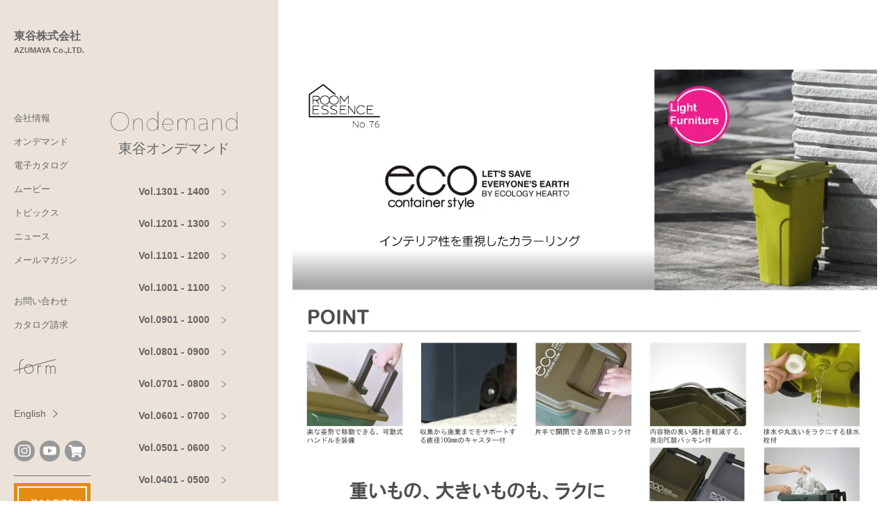

--- FILE ---
content_type: text/html; charset=UTF-8
request_url: https://www.azumaya-kk.com/ondemand/vol_0076/
body_size: 44327
content:
<!doctype html>
<html lang="ja">
<head>
<!-- Google Tag Manager -->
<script>(function(w,d,s,l,i){w[l]=w[l]||[];w[l].push({'gtm.start':
new Date().getTime(),event:'gtm.js'});var f=d.getElementsByTagName(s)[0],
j=d.createElement(s),dl=l!='dataLayer'?'&l='+l:'';j.async=true;j.src=
'https://www.googletagmanager.com/gtm.js?id='+i+dl;f.parentNode.insertBefore(j,f);
})(window,document,'script','dataLayer','GTM-NWC2V6C');</script>
<!-- End Google Tag Manager -->
<meta charset="UTF-8">
<meta name="viewport" content="width=device-width, initial-scale=1">
<link rel="profile" href="https://gmpg.org/xfn/11">
<!-- Font Awesome 6 -->
<script src="https://kit.fontawesome.com/ddfc7cc0fb.js" crossorigin="anonymous"></script>
<!-- google font -->
<link rel="preconnect" href="https://fonts.gstatic.com">
<link rel="stylesheet" href="https://fonts.googleapis.com/css2?family=Noto+Sans+JP:wght@100;300;400;500;700;900&display=swap">
<link rel="stylesheet" href="https://fonts.googleapis.com/css2?family=Noto+Serif+JP:wght@200;300;400;500;600;700;900&display=swap">
<title>Vol.0076｜オンデマンド｜東谷株式会社</title>
<meta name='robots' content='max-image-preview:large' />
<link rel='dns-prefetch' href='//cdn.jsdelivr.net' />
<link rel='stylesheet' id='wp-block-library-css' href='https://www.azumaya-kk.com/apps/wp-includes/css/dist/block-library/style.min.css' type='text/css' media='all' />
<style id='wp-block-library-theme-inline-css' type='text/css'>
.wp-block-audio :where(figcaption){color:#555;font-size:13px;text-align:center}.is-dark-theme .wp-block-audio :where(figcaption){color:#ffffffa6}.wp-block-audio{margin:0 0 1em}.wp-block-code{border:1px solid #ccc;border-radius:4px;font-family:Menlo,Consolas,monaco,monospace;padding:.8em 1em}.wp-block-embed :where(figcaption){color:#555;font-size:13px;text-align:center}.is-dark-theme .wp-block-embed :where(figcaption){color:#ffffffa6}.wp-block-embed{margin:0 0 1em}.blocks-gallery-caption{color:#555;font-size:13px;text-align:center}.is-dark-theme .blocks-gallery-caption{color:#ffffffa6}:root :where(.wp-block-image figcaption){color:#555;font-size:13px;text-align:center}.is-dark-theme :root :where(.wp-block-image figcaption){color:#ffffffa6}.wp-block-image{margin:0 0 1em}.wp-block-pullquote{border-bottom:4px solid;border-top:4px solid;color:currentColor;margin-bottom:1.75em}.wp-block-pullquote cite,.wp-block-pullquote footer,.wp-block-pullquote__citation{color:currentColor;font-size:.8125em;font-style:normal;text-transform:uppercase}.wp-block-quote{border-left:.25em solid;margin:0 0 1.75em;padding-left:1em}.wp-block-quote cite,.wp-block-quote footer{color:currentColor;font-size:.8125em;font-style:normal;position:relative}.wp-block-quote.has-text-align-right{border-left:none;border-right:.25em solid;padding-left:0;padding-right:1em}.wp-block-quote.has-text-align-center{border:none;padding-left:0}.wp-block-quote.is-large,.wp-block-quote.is-style-large,.wp-block-quote.is-style-plain{border:none}.wp-block-search .wp-block-search__label{font-weight:700}.wp-block-search__button{border:1px solid #ccc;padding:.375em .625em}:where(.wp-block-group.has-background){padding:1.25em 2.375em}.wp-block-separator.has-css-opacity{opacity:.4}.wp-block-separator{border:none;border-bottom:2px solid;margin-left:auto;margin-right:auto}.wp-block-separator.has-alpha-channel-opacity{opacity:1}.wp-block-separator:not(.is-style-wide):not(.is-style-dots){width:100px}.wp-block-separator.has-background:not(.is-style-dots){border-bottom:none;height:1px}.wp-block-separator.has-background:not(.is-style-wide):not(.is-style-dots){height:2px}.wp-block-table{margin:0 0 1em}.wp-block-table td,.wp-block-table th{word-break:normal}.wp-block-table :where(figcaption){color:#555;font-size:13px;text-align:center}.is-dark-theme .wp-block-table :where(figcaption){color:#ffffffa6}.wp-block-video :where(figcaption){color:#555;font-size:13px;text-align:center}.is-dark-theme .wp-block-video :where(figcaption){color:#ffffffa6}.wp-block-video{margin:0 0 1em}:root :where(.wp-block-template-part.has-background){margin-bottom:0;margin-top:0;padding:1.25em 2.375em}
</style>
<style id='classic-theme-styles-inline-css' type='text/css'>
/*! This file is auto-generated */
.wp-block-button__link{color:#fff;background-color:#32373c;border-radius:9999px;box-shadow:none;text-decoration:none;padding:calc(.667em + 2px) calc(1.333em + 2px);font-size:1.125em}.wp-block-file__button{background:#32373c;color:#fff;text-decoration:none}
</style>
<style id='global-styles-inline-css' type='text/css'>
:root{--wp--preset--aspect-ratio--square: 1;--wp--preset--aspect-ratio--4-3: 4/3;--wp--preset--aspect-ratio--3-4: 3/4;--wp--preset--aspect-ratio--3-2: 3/2;--wp--preset--aspect-ratio--2-3: 2/3;--wp--preset--aspect-ratio--16-9: 16/9;--wp--preset--aspect-ratio--9-16: 9/16;--wp--preset--color--black: #000000;--wp--preset--color--cyan-bluish-gray: #abb8c3;--wp--preset--color--white: #ffffff;--wp--preset--color--pale-pink: #f78da7;--wp--preset--color--vivid-red: #cf2e2e;--wp--preset--color--luminous-vivid-orange: #ff6900;--wp--preset--color--luminous-vivid-amber: #fcb900;--wp--preset--color--light-green-cyan: #7bdcb5;--wp--preset--color--vivid-green-cyan: #00d084;--wp--preset--color--pale-cyan-blue: #8ed1fc;--wp--preset--color--vivid-cyan-blue: #0693e3;--wp--preset--color--vivid-purple: #9b51e0;--wp--preset--gradient--vivid-cyan-blue-to-vivid-purple: linear-gradient(135deg,rgba(6,147,227,1) 0%,rgb(155,81,224) 100%);--wp--preset--gradient--light-green-cyan-to-vivid-green-cyan: linear-gradient(135deg,rgb(122,220,180) 0%,rgb(0,208,130) 100%);--wp--preset--gradient--luminous-vivid-amber-to-luminous-vivid-orange: linear-gradient(135deg,rgba(252,185,0,1) 0%,rgba(255,105,0,1) 100%);--wp--preset--gradient--luminous-vivid-orange-to-vivid-red: linear-gradient(135deg,rgba(255,105,0,1) 0%,rgb(207,46,46) 100%);--wp--preset--gradient--very-light-gray-to-cyan-bluish-gray: linear-gradient(135deg,rgb(238,238,238) 0%,rgb(169,184,195) 100%);--wp--preset--gradient--cool-to-warm-spectrum: linear-gradient(135deg,rgb(74,234,220) 0%,rgb(151,120,209) 20%,rgb(207,42,186) 40%,rgb(238,44,130) 60%,rgb(251,105,98) 80%,rgb(254,248,76) 100%);--wp--preset--gradient--blush-light-purple: linear-gradient(135deg,rgb(255,206,236) 0%,rgb(152,150,240) 100%);--wp--preset--gradient--blush-bordeaux: linear-gradient(135deg,rgb(254,205,165) 0%,rgb(254,45,45) 50%,rgb(107,0,62) 100%);--wp--preset--gradient--luminous-dusk: linear-gradient(135deg,rgb(255,203,112) 0%,rgb(199,81,192) 50%,rgb(65,88,208) 100%);--wp--preset--gradient--pale-ocean: linear-gradient(135deg,rgb(255,245,203) 0%,rgb(182,227,212) 50%,rgb(51,167,181) 100%);--wp--preset--gradient--electric-grass: linear-gradient(135deg,rgb(202,248,128) 0%,rgb(113,206,126) 100%);--wp--preset--gradient--midnight: linear-gradient(135deg,rgb(2,3,129) 0%,rgb(40,116,252) 100%);--wp--preset--font-size--small: 13px;--wp--preset--font-size--medium: 20px;--wp--preset--font-size--large: 36px;--wp--preset--font-size--x-large: 42px;--wp--preset--spacing--20: 0.44rem;--wp--preset--spacing--30: 0.67rem;--wp--preset--spacing--40: 1rem;--wp--preset--spacing--50: 1.5rem;--wp--preset--spacing--60: 2.25rem;--wp--preset--spacing--70: 3.38rem;--wp--preset--spacing--80: 5.06rem;--wp--preset--shadow--natural: 6px 6px 9px rgba(0, 0, 0, 0.2);--wp--preset--shadow--deep: 12px 12px 50px rgba(0, 0, 0, 0.4);--wp--preset--shadow--sharp: 6px 6px 0px rgba(0, 0, 0, 0.2);--wp--preset--shadow--outlined: 6px 6px 0px -3px rgba(255, 255, 255, 1), 6px 6px rgba(0, 0, 0, 1);--wp--preset--shadow--crisp: 6px 6px 0px rgba(0, 0, 0, 1);}:where(.is-layout-flex){gap: 0.5em;}:where(.is-layout-grid){gap: 0.5em;}body .is-layout-flex{display: flex;}.is-layout-flex{flex-wrap: wrap;align-items: center;}.is-layout-flex > :is(*, div){margin: 0;}body .is-layout-grid{display: grid;}.is-layout-grid > :is(*, div){margin: 0;}:where(.wp-block-columns.is-layout-flex){gap: 2em;}:where(.wp-block-columns.is-layout-grid){gap: 2em;}:where(.wp-block-post-template.is-layout-flex){gap: 1.25em;}:where(.wp-block-post-template.is-layout-grid){gap: 1.25em;}.has-black-color{color: var(--wp--preset--color--black) !important;}.has-cyan-bluish-gray-color{color: var(--wp--preset--color--cyan-bluish-gray) !important;}.has-white-color{color: var(--wp--preset--color--white) !important;}.has-pale-pink-color{color: var(--wp--preset--color--pale-pink) !important;}.has-vivid-red-color{color: var(--wp--preset--color--vivid-red) !important;}.has-luminous-vivid-orange-color{color: var(--wp--preset--color--luminous-vivid-orange) !important;}.has-luminous-vivid-amber-color{color: var(--wp--preset--color--luminous-vivid-amber) !important;}.has-light-green-cyan-color{color: var(--wp--preset--color--light-green-cyan) !important;}.has-vivid-green-cyan-color{color: var(--wp--preset--color--vivid-green-cyan) !important;}.has-pale-cyan-blue-color{color: var(--wp--preset--color--pale-cyan-blue) !important;}.has-vivid-cyan-blue-color{color: var(--wp--preset--color--vivid-cyan-blue) !important;}.has-vivid-purple-color{color: var(--wp--preset--color--vivid-purple) !important;}.has-black-background-color{background-color: var(--wp--preset--color--black) !important;}.has-cyan-bluish-gray-background-color{background-color: var(--wp--preset--color--cyan-bluish-gray) !important;}.has-white-background-color{background-color: var(--wp--preset--color--white) !important;}.has-pale-pink-background-color{background-color: var(--wp--preset--color--pale-pink) !important;}.has-vivid-red-background-color{background-color: var(--wp--preset--color--vivid-red) !important;}.has-luminous-vivid-orange-background-color{background-color: var(--wp--preset--color--luminous-vivid-orange) !important;}.has-luminous-vivid-amber-background-color{background-color: var(--wp--preset--color--luminous-vivid-amber) !important;}.has-light-green-cyan-background-color{background-color: var(--wp--preset--color--light-green-cyan) !important;}.has-vivid-green-cyan-background-color{background-color: var(--wp--preset--color--vivid-green-cyan) !important;}.has-pale-cyan-blue-background-color{background-color: var(--wp--preset--color--pale-cyan-blue) !important;}.has-vivid-cyan-blue-background-color{background-color: var(--wp--preset--color--vivid-cyan-blue) !important;}.has-vivid-purple-background-color{background-color: var(--wp--preset--color--vivid-purple) !important;}.has-black-border-color{border-color: var(--wp--preset--color--black) !important;}.has-cyan-bluish-gray-border-color{border-color: var(--wp--preset--color--cyan-bluish-gray) !important;}.has-white-border-color{border-color: var(--wp--preset--color--white) !important;}.has-pale-pink-border-color{border-color: var(--wp--preset--color--pale-pink) !important;}.has-vivid-red-border-color{border-color: var(--wp--preset--color--vivid-red) !important;}.has-luminous-vivid-orange-border-color{border-color: var(--wp--preset--color--luminous-vivid-orange) !important;}.has-luminous-vivid-amber-border-color{border-color: var(--wp--preset--color--luminous-vivid-amber) !important;}.has-light-green-cyan-border-color{border-color: var(--wp--preset--color--light-green-cyan) !important;}.has-vivid-green-cyan-border-color{border-color: var(--wp--preset--color--vivid-green-cyan) !important;}.has-pale-cyan-blue-border-color{border-color: var(--wp--preset--color--pale-cyan-blue) !important;}.has-vivid-cyan-blue-border-color{border-color: var(--wp--preset--color--vivid-cyan-blue) !important;}.has-vivid-purple-border-color{border-color: var(--wp--preset--color--vivid-purple) !important;}.has-vivid-cyan-blue-to-vivid-purple-gradient-background{background: var(--wp--preset--gradient--vivid-cyan-blue-to-vivid-purple) !important;}.has-light-green-cyan-to-vivid-green-cyan-gradient-background{background: var(--wp--preset--gradient--light-green-cyan-to-vivid-green-cyan) !important;}.has-luminous-vivid-amber-to-luminous-vivid-orange-gradient-background{background: var(--wp--preset--gradient--luminous-vivid-amber-to-luminous-vivid-orange) !important;}.has-luminous-vivid-orange-to-vivid-red-gradient-background{background: var(--wp--preset--gradient--luminous-vivid-orange-to-vivid-red) !important;}.has-very-light-gray-to-cyan-bluish-gray-gradient-background{background: var(--wp--preset--gradient--very-light-gray-to-cyan-bluish-gray) !important;}.has-cool-to-warm-spectrum-gradient-background{background: var(--wp--preset--gradient--cool-to-warm-spectrum) !important;}.has-blush-light-purple-gradient-background{background: var(--wp--preset--gradient--blush-light-purple) !important;}.has-blush-bordeaux-gradient-background{background: var(--wp--preset--gradient--blush-bordeaux) !important;}.has-luminous-dusk-gradient-background{background: var(--wp--preset--gradient--luminous-dusk) !important;}.has-pale-ocean-gradient-background{background: var(--wp--preset--gradient--pale-ocean) !important;}.has-electric-grass-gradient-background{background: var(--wp--preset--gradient--electric-grass) !important;}.has-midnight-gradient-background{background: var(--wp--preset--gradient--midnight) !important;}.has-small-font-size{font-size: var(--wp--preset--font-size--small) !important;}.has-medium-font-size{font-size: var(--wp--preset--font-size--medium) !important;}.has-large-font-size{font-size: var(--wp--preset--font-size--large) !important;}.has-x-large-font-size{font-size: var(--wp--preset--font-size--x-large) !important;}
:where(.wp-block-post-template.is-layout-flex){gap: 1.25em;}:where(.wp-block-post-template.is-layout-grid){gap: 1.25em;}
:where(.wp-block-columns.is-layout-flex){gap: 2em;}:where(.wp-block-columns.is-layout-grid){gap: 2em;}
:root :where(.wp-block-pullquote){font-size: 1.5em;line-height: 1.6;}
</style>
<link rel='stylesheet' id='app-css' href='https://www.azumaya-kk.com/apps/wp-content/themes/azumaya/assets/_css/app.css?v=20251115113804' type='text/css' media='' />
<link rel='stylesheet' id='editor-css' href='https://www.azumaya-kk.com/apps/wp-content/themes/azumaya/assets/_css/editor.css?v=20251115113804' type='text/css' media='' />
<link rel='stylesheet' id='style-css' href='https://www.azumaya-kk.com/apps/wp-content/themes/azumaya/assets/_css/style.css?v=20251115113804' type='text/css' media='' />
<script type="text/javascript" src="https://www.azumaya-kk.com/apps/wp-includes/js/jquery/jquery.min.js" id="jquery-core-js"></script>
<script type="text/javascript" src="https://www.azumaya-kk.com/apps/wp-includes/js/jquery/jquery-migrate.min.js" id="jquery-migrate-js"></script>
<link rel="https://api.w.org/" href="https://www.azumaya-kk.com/wp-json/" /><link rel="canonical" href="https://www.azumaya-kk.com/ondemand/vol_0076/" />
<link rel="alternate" title="oEmbed (JSON)" type="application/json+oembed" href="https://www.azumaya-kk.com/wp-json/oembed/1.0/embed?url=https%3A%2F%2Fwww.azumaya-kk.com%2Fondemand%2Fvol_0076%2F" />
<link rel="alternate" title="oEmbed (XML)" type="text/xml+oembed" href="https://www.azumaya-kk.com/wp-json/oembed/1.0/embed?url=https%3A%2F%2Fwww.azumaya-kk.com%2Fondemand%2Fvol_0076%2F&#038;format=xml" />

<meta name="description" content="">
<meta property="og:title" content="Vol.0076｜オンデマンド｜東谷株式会社">
<meta property="og:description" content="">
<meta property="og:type" content="article">
<meta property="og:url" content="https://www.azumaya-kk.com/ondemand/vol_0076/">
<meta property="og:image" content="https://www.azumaya-kk.com/apps/wp-content/themes/azumaya/assets/images/common/ogp.png">
<meta property="og:site_name" content="東谷株式会社">
<meta name="twitter:card" content="summary_large_image" />
<meta property="og:locale" content="ja_JP" />
<link rel="icon" href="https://www.azumaya-kk.com/apps/wp-content/uploads/cropped-azumaya_fav-32x32.png" sizes="32x32" />
<link rel="icon" href="https://www.azumaya-kk.com/apps/wp-content/uploads/cropped-azumaya_fav-192x192.png" sizes="192x192" />
<link rel="apple-touch-icon" href="https://www.azumaya-kk.com/apps/wp-content/uploads/cropped-azumaya_fav-180x180.png" />
<meta name="msapplication-TileImage" content="https://www.azumaya-kk.com/apps/wp-content/uploads/cropped-azumaya_fav-270x270.png" />
</head>

<body class="ondemand-template-default single single-ondemand postid-2822">
<div id="top"></div>
<!-- Google Tag Manager (noscript) -->
<noscript><iframe src="https://www.googletagmanager.com/ns.html?id=GTM-NWC2V6C"
height="0" width="0" style="display:none;visibility:hidden"></iframe></noscript>
<!-- End Google Tag Manager (noscript) -->


<div class="nav-fixed d-flex z-4 z-2-dt bg-light-dt effect_group_wrap">
  <div class="w-full w-0-dt effect_group effect_show">
	<header class="hero-nav h-0 h-auto-dt w-full w-150-dt px-20-dt" x-data="alpine.dataNav()" x-init="init()">
  <div class="ie-flex">
    <div class="grid-hero-nav d-flex-tc justify-between-tc items-center-tc pos-rel z-1 w-full-tc h-60 h-auto-dt minh-100vh-dt pl-32 pl-0-dt txt-green bg-beige-tc">
      <a href="https://www.azumaya-kk.com/" class="d-block txt-curr pt-40-dt mb-80-dt op-80-hf trans-250" x-spread="item1">
        <span class="d-block size-18 wgt-600">東谷株式会社</span>
        <span class="d-block size-11 wgt-600">AZUMAYA Co.,LTD.</span>
      </a>
      <nav class="d-none d-block-dt size-13" x-spread="item2">
        <ul class="header-nav mb-40">
          <li><a href="https://www.azumaya-kk.com/company/">会社情報</a></li>
          <li><a href="https://www.azumaya-kk.com/ondemand/">オンデマンド</a></li>
          <li><a href="https://www.azumaya-kk.com/e_catalog/">電子カタログ</a></li>
          <li><a href="https://www.azumaya-kk.com/movie/">ムービー</a></li>
          <li><a href="https://www.azumaya-kk.com/topics/">トピックス</a></li>
          <li><a href="https://www.azumaya-kk.com/news/">ニュース</a></li>
          <li><a href="https://www.azumaya-kk.com/mail/mail_old.html" target="_blank">メールマガジン</a></li>
        </ul>
        <ul class="header-nav mb-40">
          <li><a href="https://www.azumaya-kk.com/faq/">お問い合わせ</a></li>
          <li><a href="https://www.azumaya-kk.com/catalog_order/">カタログ請求</a></li>
        </ul>
        <ul class="header-nav mb-40">
          <li><a href="https://www.azumaya-kk.com/form/" class="d-flex place-center fill-curr mr-50 trans-250"><svg version="1.1" xmlns="http://www.w3.org/2000/svg" xmlns:xlink="http://www.w3.org/1999/xlink" x="0px" y="0px"
	 viewBox="0 0 86.13 29.68" style="enable-background:new 0 0 86.13 29.68;width:70px;" xml:space="preserve">
<g id="レイヤー_2">
</g>
<g id="レイヤー_1">
	<g>
		<path style="fill:#FFFFFF;" d="M56.95,13.67c-0.78-0.42-1.67-0.64-2.56-0.64c-1.58,0-3,0.68-3.99,1.77v-1.34
			c0-0.21-0.17-0.38-0.38-0.38h-0.67c-0.21,0-0.38,0.17-0.38,0.38v4.98V29.3c0,0.21,0.17,0.38,0.38,0.38h0.67
			c0.21,0,0.38-0.17,0.38-0.38V18.43c0-2.2,1.79-3.99,3.99-3.99c0.66,0,1.31,0.16,1.89,0.47c0.09,0.05,0.19,0.06,0.29,0.03
			c0.1-0.03,0.18-0.09,0.22-0.18l0.32-0.59C57.2,13.99,57.13,13.76,56.95,13.67z"/>
		<path style="fill:#FFFFFF;" d="M80.52,13.02c-2.01,0-3.77,1.11-4.7,2.74c-0.93-1.63-2.69-2.74-4.7-2.74c-1.58,0-3,0.68-3.99,1.77
			v-1.34c0-0.21-0.17-0.38-0.38-0.38h-0.67c-0.21,0-0.38,0.17-0.38,0.38v4.98V29.3c0,0.21,0.17,0.38,0.38,0.38h0.67
			c0.21,0,0.38-0.17,0.38-0.38V18.43c0-2.2,1.79-3.99,3.99-3.99s3.99,1.79,3.99,3.99V29.3c0,0.21,0.17,0.38,0.38,0.38h0.67
			c0.21,0,0.38-0.17,0.38-0.38V18.43c0-2.2,1.79-3.99,3.99-3.99s3.99,1.79,3.99,3.99V29.3c0,0.21,0.17,0.38,0.38,0.38h0.67
			c0.21,0,0.38-0.17,0.38-0.38V18.43C85.92,15.45,83.5,13.02,80.52,13.02z"/>
		<path style="fill:#FFFFFF;" d="M86.11,0.93l-0.17-0.65c-0.03-0.1-0.09-0.18-0.17-0.23s-0.19-0.06-0.28-0.04l-48.2,12.74
			c-1.71-1.53-3.97-2.47-6.44-2.47c-4.26,0-7.88,2.77-9.18,6.6l-9.03,2.39V9.28c0-4.32,3.51-7.83,7.83-7.83
			c0.21,0,0.38-0.17,0.38-0.38V0.4c0-0.21-0.17-0.38-0.38-0.38c-5.1,0-9.25,4.15-9.25,9.25v10.37L0.28,22.54
			c-0.1,0.03-0.18,0.09-0.23,0.17C0,22.8-0.01,22.9,0.01,23l0.17,0.65c0.04,0.17,0.2,0.28,0.36,0.28c0.03,0,0.06,0,0.1-0.01
			l10.58-2.8v8.19c0,0.21,0.17,0.38,0.38,0.38h0.67c0.21,0,0.38-0.17,0.38-0.38v-8.56l8.64-2.29c-0.08,0.5-0.13,1.01-0.13,1.53
			c0,5.35,4.35,9.7,9.7,9.7s9.7-4.35,9.7-9.7c0-2.29-0.8-4.39-2.14-6.05L85.85,1.38C86.05,1.33,86.17,1.13,86.11,0.93z M30.85,28.26
			c-4.56,0-8.28-3.71-8.28-8.28c0-0.67,0.09-1.31,0.24-1.93l14.07-3.72c1.39,1.48,2.25,3.47,2.25,5.65
			C39.12,24.55,35.41,28.26,30.85,28.26z M30.85,11.71c1.76,0,3.39,0.56,4.74,1.5l-12.2,3.23C24.71,13.64,27.55,11.71,30.85,11.71z"
			/>
	</g>
</g>
</svg>

</a></li>
        </ul>
      </nav>
      <div class="d-none d-block-dt size-13" x-spread="item3">
        <a href="https://www.azumaya-kk.com/en/" class="btn btn--trans btn--trans-r wgt-n stroke-curr mb-20">
          <span class="mr-10">English</span>
          <svg class="btn-angle" height="10.768" viewBox="0 0 7.101 10.768" width="7.101" xmlns="http://www.w3.org/2000/svg"><path d="m615.62 1219.117 6 5-6 5" fill="none" stroke="#305756" transform="translate(-615.3 -1218.733)"/></svg>
        </a>
      </div>
      <div class="d-flex items-center mb-20-dt" x-spread="item4">
        <a href="https://www.azumaya-kk.com/insta/index.html" class="d-flex place-center wh-30 bg-green txt-white fill-curr rad-full mr-7 op-80-hf trans-250" target="_blank" x-spread="icon">
			<svg class="svg-icon-ig" height="17.403" viewBox="0 0 17.403 17.403" width="17.403" xmlns="http://www.w3.org/2000/svg"><g fill="#305756"><path d="m79.515 84.6h-7.227a5.094 5.094 0 0 1 -5.088-5.084v-7.227a5.094 5.094 0 0 1 5.088-5.089h7.226a5.094 5.094 0 0 1 5.086 5.089v7.227a5.094 5.094 0 0 1 -5.085 5.084zm-7.226-15.78a3.47 3.47 0 0 0 -3.466 3.466v7.227a3.47 3.47 0 0 0 3.466 3.466h7.226a3.47 3.47 0 0 0 3.466-3.466v-7.224a3.47 3.47 0 0 0 -3.466-3.466z" transform="translate(-67.2 -67.201)"/><path d="m335.532 132.858a1.084 1.084 0 1 1 -1.084-1.084 1.084 1.084 0 0 1 1.084 1.084z" transform="translate(-321.096 -128.798)"/><path d="m162.9 167.4a4.5 4.5 0 1 1 4.5-4.5 4.5 4.5 0 0 1 -4.5 4.5zm0-7.374a2.876 2.876 0 1 0 2.876 2.876 2.879 2.879 0 0 0 -2.876-2.88z" transform="translate(-154.198 -154.197)"/></g></svg>
        </a>
        <a href="https://www.youtube.com/channel/UCDv0uQSxNRAWyd_eg78GzJw/featured" class="d-flex place-center wh-30 bg-green txt-white fill-curr rad-full mr-7 op-80-hf trans-250" target="_blank" x-spread="icon">
			<svg class="svg-icon-yt" xmlns="http://www.w3.org/2000/svg" width="19.42" height="13.134" viewBox="0 0 31.36 21"><path d="M15.923,20H14.433a101.244,101.244,0,0,1-10.624-.4,3.863,3.863,0,0,1-1.131-.3,3.81,3.81,0,0,1-.966-.6,3.718,3.718,0,0,1-.738-.858,3.632,3.632,0,0,1-.446-1.06,18.84,18.84,0,0,1-.463-3.367C0,12.273,0,11.118,0,10,0,8.949,0,7.755.069,6.586A18.967,18.967,0,0,1,.535,3.218a3.633,3.633,0,0,1,.446-1.06A3.72,3.72,0,0,1,1.719,1.3,3.8,3.8,0,0,1,2.685.7,3.847,3.847,0,0,1,3.815.4C5.437.228,7.2.116,9.216.057,11.036,0,12.892,0,14.638,0H15.73c1.746,0,3.6,0,5.422.057,2.013.058,3.779.17,5.4.343a3.762,3.762,0,0,1,3.282,2.818,18.786,18.786,0,0,1,.46,3.351c.066,1.139.066,2.289.066,3.4V10c0,1.111,0,2.26-.067,3.414a18.888,18.888,0,0,1-.464,3.367,3.627,3.627,0,0,1-.446,1.06,3.72,3.72,0,0,1-.738.858,3.816,3.816,0,0,1-.966.6,3.863,3.863,0,0,1-1.131.3A101.285,101.285,0,0,1,15.923,20ZM11.087,4.46V15.539L21.239,10Z" transform="translate(0.5 0.5)" fill="#305756" stroke="rgba(0,0,0,0)" stroke-miterlimit="10" stroke-width="1"/></svg>
        </a>

		<a href="https://www.azumaya-shop.net/" class="d-flex place-center wh-30 bg-green txt-white fill-curr rad-full mr-7 op-80-hf trans-250" target="_blank" x-spread="icon">
		<svg class="svg-icon-cart" xmlns="http://www.w3.org/2000/svg" width="20.25" height="18" viewBox="0 0 20.25 18"><path d="M18.567,10.593l1.662-7.313a.844.844,0,0,0-.823-1.031H5.6L5.275.675A.844.844,0,0,0,4.448,0H.844A.844.844,0,0,0,0,.844v.563a.844.844,0,0,0,.844.844H3.3L5.77,14.324a1.969,1.969,0,1,0,2.357.3H15.5a1.968,1.968,0,1,0,2.236-.366l.194-.853a.844.844,0,0,0-.823-1.031H7.668l-.23-1.125H17.744A.844.844,0,0,0,18.567,10.593Z" transform="translate(0.5 0.5)" fill="#305756" stroke="rgba(0,0,0,0)" stroke-miterlimit="10" stroke-width="1"/></svg>
        </a>


        <button
          type="button"
          class="btn-burger d-none-dt wh-60 pos-rel bg-trans bd-0"
          x-bind:class="{ 'is-active': menu }"
          x-on:click="menu = !menu"
        >
          <span></span>
          <span></span>
          <span></span>
        </button>
        <nav class="nav-burger d-none-dt size-14 txt-white" x-bind:class="{ 'is-active': menu }">
          <div class="menu-header-nav-container">
            <ul class="nav-ul">
              <li tabindex="0">
                <a>会社情報</a>
                <ul class="nav-children size-12">
                  <li><a href="https://www.azumaya-kk.com/company/">会社情報</a></li>
                  <li><a href="https://www.azumaya-kk.com/company/philosophy/">企業理念・経営方針</a></li>
                  <li><a href="https://www.azumaya-kk.com/company/about/">会社概要</a></li>
                  <li><a href="https://www.azumaya-kk.com/company/access/">アクセス</a></li>
                  <li><a href="https://www.azumaya-kk.com/company/return/">返送先</a></li>
                  <li><a href="https://www.azumaya-kk.com/company/recruit/">採用情報</a></li>
                </ul>
              </li>
              <li tabindex="0">
                <a>オンデマンド</a>
                <ul class="nav-children size-12">
                  <li><a href="https://www.azumaya-kk.com/ondemand/">オンデマンド</a></li>
					<li><a href="https://www.azumaya-kk.com/ondemand?vol=1301">Vol.1301 - 1400</a></li><li><a href="https://www.azumaya-kk.com/ondemand?vol=1201">Vol.1201 - 1300</a></li><li><a href="https://www.azumaya-kk.com/ondemand?vol=1101">Vol.1101 - 1200</a></li><li><a href="https://www.azumaya-kk.com/ondemand?vol=1001">Vol.1001 - 1100</a></li><li><a href="https://www.azumaya-kk.com/ondemand?vol=901">Vol.0901 - 1000</a></li><li><a href="https://www.azumaya-kk.com/ondemand?vol=801">Vol.0801 - 0900</a></li><li><a href="https://www.azumaya-kk.com/ondemand?vol=701">Vol.0701 - 0800</a></li><li><a href="https://www.azumaya-kk.com/ondemand?vol=601">Vol.0601 - 0700</a></li><li><a href="https://www.azumaya-kk.com/ondemand?vol=501">Vol.0501 - 0600</a></li><li><a href="https://www.azumaya-kk.com/ondemand?vol=401">Vol.0401 - 0500</a></li><li><a href="https://www.azumaya-kk.com/ondemand?vol=301">Vol.0301 - 0400</a></li><li><a href="https://www.azumaya-kk.com/ondemand?vol=201">Vol.0201 - 0300</a></li><li><a href="https://www.azumaya-kk.com/ondemand?vol=101">Vol.0101 - 0200</a></li><li><a href="https://www.azumaya-kk.com/ondemand?vol=1">Vol.0001 - 0100</a></li>                                  </ul>
              </li>
              <li><a href="https://www.azumaya-kk.com/e_catalog/">電子カタログ</a></li>
              <li><a href="https://www.azumaya-kk.com/movie/">ムービー</a></li>
              <li tabindex="0">
                <a>トピックス</a>
                <ul class="nav-children size-12">
                  <li><a href="https://www.azumaya-kk.com/topics/">トピックス</a></li>
																					  <li><a href="https://www.azumaya-kk.com/category/movie/">動画追加</a></li>
											  <li><a href="https://www.azumaya-kk.com/category/page-material/">ページ素材追加</a></li>
											  <li><a href="https://www.azumaya-kk.com/category/image-material/">画像素材追加</a></li>
											  <li><a href="https://www.azumaya-kk.com/category/case-study/">導入事例</a></li>
											
																	  <li><a href="https://www.azumaya-kk.com/2025/?post_type=">2025年</a></li>
												  <li><a href="https://www.azumaya-kk.com/2024/?post_type=">2024年</a></li>
												  <li><a href="https://www.azumaya-kk.com/2023/?post_type=">2023年</a></li>
												  <li><a href="https://www.azumaya-kk.com/2022/?post_type=">2022年</a></li>
												  <li><a href="https://www.azumaya-kk.com/2021/?post_type=">2021年</a></li>
												  <li><a href="https://www.azumaya-kk.com/2020/?post_type=">2020年</a></li>
												  <li><a href="https://www.azumaya-kk.com/2019/?post_type=">2019年</a></li>
												  <li><a href="https://www.azumaya-kk.com/2018/?post_type=">2018年</a></li>
												  <li><a href="https://www.azumaya-kk.com/2017/?post_type=">2017年</a></li>
												  <li><a href="https://www.azumaya-kk.com/2016/?post_type=">2016年</a></li>
												  <li><a href="https://www.azumaya-kk.com/2015/?post_type=">2015年</a></li>
											                                  </ul>
              </li>
              <li tabindex="0">
                <a>ニュース</a>
                <ul class="nav-children size-12">
                  <li><a href="https://www.azumaya-kk.com/news/">ニュース</a></li>
																					  <li><a href="https://www.azumaya-kk.com/news_cat/important/">重要事項</a></li>
											  <li><a href="https://www.azumaya-kk.com/news_cat/information/">休業案内</a></li>
											  <li><a href="https://www.azumaya-kk.com/news_cat/exhibition/">展示会案内</a></li>
											  <li><a href="https://www.azumaya-kk.com/news_cat/catalog-fix/">カタログ訂正</a></li>
											  <li><a href="https://www.azumaya-kk.com/news_cat/update/">サイト更新</a></li>
											  <li><a href="https://www.azumaya-kk.com/news_cat/other/">その他</a></li>
											
																	  <li><a href="https://www.azumaya-kk.com/2025/?post_type=">2025年</a></li>
												  <li><a href="https://www.azumaya-kk.com/2024/?post_type=">2024年</a></li>
												  <li><a href="https://www.azumaya-kk.com/2023/?post_type=">2023年</a></li>
												  <li><a href="https://www.azumaya-kk.com/2022/?post_type=">2022年</a></li>
												  <li><a href="https://www.azumaya-kk.com/2021/?post_type=">2021年</a></li>
												  <li><a href="https://www.azumaya-kk.com/2020/?post_type=">2020年</a></li>
												  <li><a href="https://www.azumaya-kk.com/2019/?post_type=">2019年</a></li>
												  <li><a href="https://www.azumaya-kk.com/2018/?post_type=">2018年</a></li>
												  <li><a href="https://www.azumaya-kk.com/2017/?post_type=">2017年</a></li>
												  <li><a href="https://www.azumaya-kk.com/2016/?post_type=">2016年</a></li>
												  <li><a href="https://www.azumaya-kk.com/2015/?post_type=">2015年</a></li>
											                                  </ul>
              <li><a href="https://www.azumaya-kk.com/mail/mail_old.html" target="_blank">メールマガジン</a></li>
            </ul>
          </div>
          <div class="menu-header-nav-sub-container">
            <ul class="nav-ul">
              <li><a href="https://www.azumaya-kk.com/faq/">お問い合わせ</a></li>
              <li><a href="https://www.azumaya-kk.com/catalog_order/">カタログ請求</a></li>
              <li><a href="https://www.azumaya-kk.com/form/"><svg version="1.1" xmlns="http://www.w3.org/2000/svg" xmlns:xlink="http://www.w3.org/1999/xlink" x="0px" y="0px"
	 viewBox="0 0 86.13 29.68" style="enable-background:new 0 0 86.13 29.68;width:70px;" xml:space="preserve">
<g id="レイヤー_2">
</g>
<g id="レイヤー_1">
	<g>
		<path style="fill:#FFFFFF;" d="M56.95,13.67c-0.78-0.42-1.67-0.64-2.56-0.64c-1.58,0-3,0.68-3.99,1.77v-1.34
			c0-0.21-0.17-0.38-0.38-0.38h-0.67c-0.21,0-0.38,0.17-0.38,0.38v4.98V29.3c0,0.21,0.17,0.38,0.38,0.38h0.67
			c0.21,0,0.38-0.17,0.38-0.38V18.43c0-2.2,1.79-3.99,3.99-3.99c0.66,0,1.31,0.16,1.89,0.47c0.09,0.05,0.19,0.06,0.29,0.03
			c0.1-0.03,0.18-0.09,0.22-0.18l0.32-0.59C57.2,13.99,57.13,13.76,56.95,13.67z"/>
		<path style="fill:#FFFFFF;" d="M80.52,13.02c-2.01,0-3.77,1.11-4.7,2.74c-0.93-1.63-2.69-2.74-4.7-2.74c-1.58,0-3,0.68-3.99,1.77
			v-1.34c0-0.21-0.17-0.38-0.38-0.38h-0.67c-0.21,0-0.38,0.17-0.38,0.38v4.98V29.3c0,0.21,0.17,0.38,0.38,0.38h0.67
			c0.21,0,0.38-0.17,0.38-0.38V18.43c0-2.2,1.79-3.99,3.99-3.99s3.99,1.79,3.99,3.99V29.3c0,0.21,0.17,0.38,0.38,0.38h0.67
			c0.21,0,0.38-0.17,0.38-0.38V18.43c0-2.2,1.79-3.99,3.99-3.99s3.99,1.79,3.99,3.99V29.3c0,0.21,0.17,0.38,0.38,0.38h0.67
			c0.21,0,0.38-0.17,0.38-0.38V18.43C85.92,15.45,83.5,13.02,80.52,13.02z"/>
		<path style="fill:#FFFFFF;" d="M86.11,0.93l-0.17-0.65c-0.03-0.1-0.09-0.18-0.17-0.23s-0.19-0.06-0.28-0.04l-48.2,12.74
			c-1.71-1.53-3.97-2.47-6.44-2.47c-4.26,0-7.88,2.77-9.18,6.6l-9.03,2.39V9.28c0-4.32,3.51-7.83,7.83-7.83
			c0.21,0,0.38-0.17,0.38-0.38V0.4c0-0.21-0.17-0.38-0.38-0.38c-5.1,0-9.25,4.15-9.25,9.25v10.37L0.28,22.54
			c-0.1,0.03-0.18,0.09-0.23,0.17C0,22.8-0.01,22.9,0.01,23l0.17,0.65c0.04,0.17,0.2,0.28,0.36,0.28c0.03,0,0.06,0,0.1-0.01
			l10.58-2.8v8.19c0,0.21,0.17,0.38,0.38,0.38h0.67c0.21,0,0.38-0.17,0.38-0.38v-8.56l8.64-2.29c-0.08,0.5-0.13,1.01-0.13,1.53
			c0,5.35,4.35,9.7,9.7,9.7s9.7-4.35,9.7-9.7c0-2.29-0.8-4.39-2.14-6.05L85.85,1.38C86.05,1.33,86.17,1.13,86.11,0.93z M30.85,28.26
			c-4.56,0-8.28-3.71-8.28-8.28c0-0.67,0.09-1.31,0.24-1.93l14.07-3.72c1.39,1.48,2.25,3.47,2.25,5.65
			C39.12,24.55,35.41,28.26,30.85,28.26z M30.85,11.71c1.76,0,3.39,0.56,4.74,1.5l-12.2,3.23C24.71,13.64,27.55,11.71,30.85,11.71z"
			/>
	</g>
</g>
</svg></a></li>


<li tabindex="0">
                <a>formオンデマンド</a>
                <ul class="nav-children size-12">
                  <li><a href="https://www.azumaya-kk.com/formondemand/">formオンデマンド</a></li>
					<li><a href="https://www.azumaya-kk.com/formondemand?vol=101">Vol.0101 - 0200</a></li><li><a href="https://www.azumaya-kk.com/formondemand?vol=1">Vol.0001 - 0100</a></li>                                  </ul>
              </li>


<li><a href="https://www.azumaya-kk.com/en/">English</a></li>

            </ul>
          </div>
        </nav>
      </div>
      <div class="hero-nav-footer d-none d-block-dt pt-10 pb-40" x-spread="item3">
        <a href="https://www.azumaya-shop.net/" class="d-block size-12 op-80-hf trans-250" target="_blank">
        <img src="https://www.azumaya-kk.com/apps/wp-content/themes/azumaya/assets/images/common/ecbanner.svg">  
		
		<!-- <span href="#" class="d-flex place-center wh-30 fill-curr mx-auto mb-5">
		  <svg class="svg-icon-cart" xmlns="http://www.w3.org/2000/svg" viewBox="0 0 18 18">
		  <path class="cls-1" d="M7.22,12.38c.77-.12,1.56-.26,2.32-.4l.05.81c-2.11.38-4.36.78-5.91,1.05l-.16-.86.95-.16v-3.79h.77v3.68l1.15-.19v-4.41h-2.67v-.8h2.67v-1.74h-.98c-.29.57-.62,1.09-.97,1.51-.14-.14-.49-.38-.69-.49.72-.77,1.27-1.9,1.58-3.09l.83.18c-.11.37-.24.75-.38,1.11h3.58v.78h-2.12v1.74h2.3v.8h-2.3v1.46h1.98v.75h-1.98v2.05ZM14.15,11.48c0,.51-.07.79-.43.96-.32.16-.89.17-1.68.17-.04-.25-.17-.66-.3-.92.61.02,1.16.02,1.34.01.17,0,.22-.05.22-.23v-6.38h-2.49v9.93h-.85V4.26h4.19v7.22Z"/>
		  <path class="cls-1" d="M9,0C4.04,0,0,4.04,0,9s4.04,9,9,9,9-4.04,9-9S13.96,0,9,0ZM9,16.69c-4.24,0-7.69-3.45-7.69-7.69S4.76,1.31,9,1.31s7.69,3.44,7.69,7.69-3.45,7.69-7.69,7.69Z" fill="#fff"/>
</svg> 
                     </span>
          家具取扱店様向け<br>商品一覧・在庫一覧-->
        </a>
      </div>
    </div>
  </div>
</header>
  </div>
  <div class="sec-head d-none d-block-dt bg-beige pt-60">
    <div class="txt-green txt-center pt-100 effect_group effect_show">
      <div class="size-20 wgt-500 mb-30 hosoi">
        <img src="https://www.azumaya-kk.com/apps/wp-content/themes/azumaya/assets/images/common/head-ondemand.svg" width="182" height="28" class="mx-auto mb-10" alt="Ondemand">
        東谷オンデマンド
      </div>
      <!--<a href="https://www.azumaya-kk.com/e_catalog/memmber/img/od.xls" class="btn btn--green mx-auto mb-20 op-90-hf">
        商品スペックリストDL
      </a>!-->
	<a class="btn btn--trans mx-auto mb-10 mb-0-last" href="https://www.azumaya-kk.com/ondemand?vol=1301">Vol.1301 - 1400<svg class="btn-angle" height="10.768" viewBox="0 0 7.101 10.768" width="7.101" xmlns="http://www.w3.org/2000/svg"><path d="m615.62 1219.117 6 5-6 5" fill="none" stroke="#305756" transform="translate(-615.3 -1218.733)"/></svg></a><a class="btn btn--trans mx-auto mb-10 mb-0-last" href="https://www.azumaya-kk.com/ondemand?vol=1201">Vol.1201 - 1300<svg class="btn-angle" height="10.768" viewBox="0 0 7.101 10.768" width="7.101" xmlns="http://www.w3.org/2000/svg"><path d="m615.62 1219.117 6 5-6 5" fill="none" stroke="#305756" transform="translate(-615.3 -1218.733)"/></svg></a><a class="btn btn--trans mx-auto mb-10 mb-0-last" href="https://www.azumaya-kk.com/ondemand?vol=1101">Vol.1101 - 1200<svg class="btn-angle" height="10.768" viewBox="0 0 7.101 10.768" width="7.101" xmlns="http://www.w3.org/2000/svg"><path d="m615.62 1219.117 6 5-6 5" fill="none" stroke="#305756" transform="translate(-615.3 -1218.733)"/></svg></a><a class="btn btn--trans mx-auto mb-10 mb-0-last" href="https://www.azumaya-kk.com/ondemand?vol=1001">Vol.1001 - 1100<svg class="btn-angle" height="10.768" viewBox="0 0 7.101 10.768" width="7.101" xmlns="http://www.w3.org/2000/svg"><path d="m615.62 1219.117 6 5-6 5" fill="none" stroke="#305756" transform="translate(-615.3 -1218.733)"/></svg></a><a class="btn btn--trans mx-auto mb-10 mb-0-last" href="https://www.azumaya-kk.com/ondemand?vol=901">Vol.0901 - 1000<svg class="btn-angle" height="10.768" viewBox="0 0 7.101 10.768" width="7.101" xmlns="http://www.w3.org/2000/svg"><path d="m615.62 1219.117 6 5-6 5" fill="none" stroke="#305756" transform="translate(-615.3 -1218.733)"/></svg></a><a class="btn btn--trans mx-auto mb-10 mb-0-last" href="https://www.azumaya-kk.com/ondemand?vol=801">Vol.0801 - 0900<svg class="btn-angle" height="10.768" viewBox="0 0 7.101 10.768" width="7.101" xmlns="http://www.w3.org/2000/svg"><path d="m615.62 1219.117 6 5-6 5" fill="none" stroke="#305756" transform="translate(-615.3 -1218.733)"/></svg></a><a class="btn btn--trans mx-auto mb-10 mb-0-last" href="https://www.azumaya-kk.com/ondemand?vol=701">Vol.0701 - 0800<svg class="btn-angle" height="10.768" viewBox="0 0 7.101 10.768" width="7.101" xmlns="http://www.w3.org/2000/svg"><path d="m615.62 1219.117 6 5-6 5" fill="none" stroke="#305756" transform="translate(-615.3 -1218.733)"/></svg></a><a class="btn btn--trans mx-auto mb-10 mb-0-last" href="https://www.azumaya-kk.com/ondemand?vol=601">Vol.0601 - 0700<svg class="btn-angle" height="10.768" viewBox="0 0 7.101 10.768" width="7.101" xmlns="http://www.w3.org/2000/svg"><path d="m615.62 1219.117 6 5-6 5" fill="none" stroke="#305756" transform="translate(-615.3 -1218.733)"/></svg></a><a class="btn btn--trans mx-auto mb-10 mb-0-last" href="https://www.azumaya-kk.com/ondemand?vol=501">Vol.0501 - 0600<svg class="btn-angle" height="10.768" viewBox="0 0 7.101 10.768" width="7.101" xmlns="http://www.w3.org/2000/svg"><path d="m615.62 1219.117 6 5-6 5" fill="none" stroke="#305756" transform="translate(-615.3 -1218.733)"/></svg></a><a class="btn btn--trans mx-auto mb-10 mb-0-last" href="https://www.azumaya-kk.com/ondemand?vol=401">Vol.0401 - 0500<svg class="btn-angle" height="10.768" viewBox="0 0 7.101 10.768" width="7.101" xmlns="http://www.w3.org/2000/svg"><path d="m615.62 1219.117 6 5-6 5" fill="none" stroke="#305756" transform="translate(-615.3 -1218.733)"/></svg></a><a class="btn btn--trans mx-auto mb-10 mb-0-last" href="https://www.azumaya-kk.com/ondemand?vol=301">Vol.0301 - 0400<svg class="btn-angle" height="10.768" viewBox="0 0 7.101 10.768" width="7.101" xmlns="http://www.w3.org/2000/svg"><path d="m615.62 1219.117 6 5-6 5" fill="none" stroke="#305756" transform="translate(-615.3 -1218.733)"/></svg></a><a class="btn btn--trans mx-auto mb-10 mb-0-last" href="https://www.azumaya-kk.com/ondemand?vol=201">Vol.0201 - 0300<svg class="btn-angle" height="10.768" viewBox="0 0 7.101 10.768" width="7.101" xmlns="http://www.w3.org/2000/svg"><path d="m615.62 1219.117 6 5-6 5" fill="none" stroke="#305756" transform="translate(-615.3 -1218.733)"/></svg></a><a class="btn btn--trans mx-auto mb-10 mb-0-last" href="https://www.azumaya-kk.com/ondemand?vol=101">Vol.0101 - 0200<svg class="btn-angle" height="10.768" viewBox="0 0 7.101 10.768" width="7.101" xmlns="http://www.w3.org/2000/svg"><path d="m615.62 1219.117 6 5-6 5" fill="none" stroke="#305756" transform="translate(-615.3 -1218.733)"/></svg></a><a class="btn btn--trans mx-auto mb-10 mb-0-last" href="https://www.azumaya-kk.com/ondemand?vol=1">Vol.0001 - 0100<svg class="btn-angle" height="10.768" viewBox="0 0 7.101 10.768" width="7.101" xmlns="http://www.w3.org/2000/svg"><path d="m615.62 1219.117 6 5-6 5" fill="none" stroke="#305756" transform="translate(-615.3 -1218.733)"/></svg></a>    </div>
  </div>
</div>

<div class="ie-flex ondemand-single">
  <div class="grid-btm-auto w-full minh-100vh">
    <div class="sec-container pt-100 pb-70 pb-60-tb">
      <div class="container mx-auto effect effect_up">
        <a href="https://www.azumaya-kk.com/apps/wp-content/uploads/od_vol76.pdf" target="_blank" class="ondemand-pdf-link">
                      <picture>
              <img class="w-full"
                   src="https://www.azumaya-kk.com/apps/wp-content/uploads/od_76.jpg"
                   alt="Vol.0076の表紙画像"
                   width="180" height="128">
            </picture>
                    <div class="d-flex ondemand-tilte-row">
            <h1 class="ondemand-tilte">Vol.0076</h1>
            <img src="https://www.azumaya-kk.com/apps/wp-content/themes/azumaya/assets/images/ondemand/PDF_file_icon.png" class="ondemand-pdf-icon">
          </div>
        </a>
                <a href="https://www.azumaya-kk.com/ondemand?vol=1" class="btn btn--trans txt-green mx-auto">
          一覧へ戻る
          <svg class="btn-angle btn-angle--left rotate-180" height="10.768" viewBox="0 0 7.101 10.768" width="7.101" xmlns="http://www.w3.org/2000/svg"><path d="m615.62 1219.117 6 5-6 5" fill="none" stroke="#305756" transform="translate(-615.3 -1218.733)"/></svg>
        </a>
      </div>
    </div>

    
<footer class="txt-green py-30" style="background-color: transparent">
  <div class="container maxw-none-dt">
    <div class="mb-40 mb-20-dt">
    <ul class="footer-nav grid-footer d-flex-dt justify-center-dt size-14 mb-40 mb-20-dt">
      <li><a href="https://www.azumaya-kk.com">Home</a></li>
      <li><a href="https://www.azumaya-kk.com/company/">会社情報</a></li>
      <li><a href="https://www.azumaya-kk.com/ondemand/">オンデマンド</a></li>
      <li><a href="https://www.azumaya-kk.com/e_catalog/">電子カタログ</a></li>
      <li><a href="https://www.azumaya-kk.com/movie/">商品ムービー</a></li>
      <li><a href="https://www.azumaya-kk.com/topics/">トピックス</a></li>
      <li><a href="https://www.azumaya-kk.com/news/">ニュース</a></li>
      <li><a href="https://www.azumaya-kk.com/mail/mail_old.html" target="_blank">メールマガジン</a></li>
      <li><a href="https://www.azumaya-kk.com/faq/">お問い合わせ</a></li>
      <li><a href="https://www.azumaya-kk.com/catalog_order/">カタログ請求</a></li>
    </ul>
    </div>
    <p class="size-11 txt-center"><small class="size-11">Copyright (c) AZUMAYA Co.,LTD. All Rights Reserved.</small></p>
  </div>
  <a
    href="#top"
    class="back-to-top d-flex d-none-dt place-center pos-fixed right-0 btm-0 z-3 wh-60 bg-white"
    aria-label="先頭に戻る"
    x-data="alpine.dataBackToTop()"
    x-init="init()"
    x-bind:class="{ 'is-active op-60 op-90-hf': show }"
    x-on:click.prevent="alpine.smoothScroll($event); $el.blur()"
  >
          <svg class="rotate-270" height="22.5" viewBox="0 0 7.101 10.768" width="9" xmlns="http://www.w3.org/2000/svg"><path d="m615.62 1219.117 6 5-6 5" fill="none" stroke="#305756" transform="translate(-615.3 -1218.733)"></path></svg>
  </a>
</footer>
<script type="text/javascript" src="https://cdn.jsdelivr.net/gh/alpinejs/alpine@v2.8.2/dist/alpine.min.js" id="alpine-js"></script>
<script type="text/javascript" src="https://cdn.jsdelivr.net/gh/alpinejs/alpine@v2.8.2/dist/alpine-ie11.min.js" id="alpine-ie11-js"></script>
<script type="text/javascript" src="https://www.azumaya-kk.com/apps/wp-content/themes/azumaya/assets/_js/app.js" id="app-js"></script>
<script type="text/javascript" src="https://www.azumaya-kk.com/apps/wp-content/themes/azumaya/assets/_js/scripts.js?v=20251115113804" id="scripts-js"></script>

  </div>
</div>


</body>
</html>


--- FILE ---
content_type: text/css
request_url: https://www.azumaya-kk.com/apps/wp-content/themes/azumaya/assets/_css/app.css?v=20251115113804
body_size: 168675
content:
/*! tailwindcss v2.2.17 | MIT License | https://tailwindcss.com */

/*! modern-normalize v1.1.0 | MIT License | https://github.com/sindresorhus/modern-normalize */

/*
Document
========
*/

/**
Use a better box model (opinionated).
*/

*,
::before,
::after {
  box-sizing: border-box;
}

/**
Use a more readable tab size (opinionated).
*/

html {
  tab-size: 4;
}

/**
1. Correct the line height in all browsers.
2. Prevent adjustments of font size after orientation changes in iOS.
*/

html {
  line-height: 1.15; /* 1 */
  -webkit-text-size-adjust: 100%; /* 2 */
}

/*
Sections
========
*/

/**
Remove the margin in all browsers.
*/

body {
  margin: 0;
}

/**
Improve consistency of default fonts in all browsers. (https://github.com/sindresorhus/modern-normalize/issues/3)
*/

body {
  font-family:
		system-ui,
		-apple-system, /* Firefox supports this but not yet `system-ui` */
		'Segoe UI',
		Roboto,
		Helvetica,
		Arial,
		sans-serif,
		'Apple Color Emoji',
		'Segoe UI Emoji';
}

/*
Grouping content
================
*/

/**
1. Add the correct height in Firefox.
2. Correct the inheritance of border color in Firefox. (https://bugzilla.mozilla.org/show_bug.cgi?id=190655)
*/

hr {
  height: 0; /* 1 */
  color: inherit; /* 2 */
}

/*
Text-level semantics
====================
*/

/**
Add the correct text decoration in Chrome, Edge, and Safari.
*/

abbr[title] {
  -webkit-text-decoration: underline dotted;
          text-decoration: underline dotted;
}

/**
Add the correct font weight in Edge and Safari.
*/

b,
strong {
  font-weight: bolder;
}

/**
1. Improve consistency of default fonts in all browsers. (https://github.com/sindresorhus/modern-normalize/issues/3)
2. Correct the odd 'em' font sizing in all browsers.
*/

code,
kbd,
samp,
pre {
  font-family:
		ui-monospace,
		SFMono-Regular,
		Consolas,
		'Liberation Mono',
		Menlo,
		monospace; /* 1 */
  font-size: 1em; /* 2 */
}

/**
Add the correct font size in all browsers.
*/

small {
  font-size: 80%;
}

/**
Prevent 'sub' and 'sup' elements from affecting the line height in all browsers.
*/

sub,
sup {
  font-size: 75%;
  line-height: 0;
  position: relative;
  vertical-align: baseline;
}

sub {
  bottom: -0.25em;
}

sup {
  top: -0.5em;
}

/*
Tabular data
============
*/

/**
1. Remove text indentation from table contents in Chrome and Safari. (https://bugs.chromium.org/p/chromium/issues/detail?id=999088, https://bugs.webkit.org/show_bug.cgi?id=201297)
2. Correct table border color inheritance in all Chrome and Safari. (https://bugs.chromium.org/p/chromium/issues/detail?id=935729, https://bugs.webkit.org/show_bug.cgi?id=195016)
*/

table {
  text-indent: 0; /* 1 */
  border-color: inherit; /* 2 */
}

/*
Forms
=====
*/

/**
1. Change the font styles in all browsers.
2. Remove the margin in Firefox and Safari.
*/

button,
input,
optgroup,
select,
textarea {
  font-family: inherit; /* 1 */
  font-size: 100%; /* 1 */
  line-height: 1.15; /* 1 */
  margin: 0; /* 2 */
}

/**
Remove the inheritance of text transform in Edge and Firefox.
1. Remove the inheritance of text transform in Firefox.
*/

button,
select { /* 1 */
  text-transform: none;
}

/**
Correct the inability to style clickable types in iOS and Safari.
*/

button,
[type='button'],
[type='reset'],
[type='submit'] {
  -webkit-appearance: button;
}

/**
Remove the inner border and padding in Firefox.
*/

::-moz-focus-inner {
  border-style: none;
  padding: 0;
}

/**
Restore the focus styles unset by the previous rule.
*/

:-moz-focusring {
  outline: 1px dotted ButtonText;
}

/**
Remove the additional ':invalid' styles in Firefox.
See: https://github.com/mozilla/gecko-dev/blob/2f9eacd9d3d995c937b4251a5557d95d494c9be1/layout/style/res/forms.css#L728-L737
*/

:-moz-ui-invalid {
  box-shadow: none;
}

/**
Remove the padding so developers are not caught out when they zero out 'fieldset' elements in all browsers.
*/

legend {
  padding: 0;
}

/**
Add the correct vertical alignment in Chrome and Firefox.
*/

progress {
  vertical-align: baseline;
}

/**
Correct the cursor style of increment and decrement buttons in Safari.
*/

::-webkit-inner-spin-button,
::-webkit-outer-spin-button {
  height: auto;
}

/**
1. Correct the odd appearance in Chrome and Safari.
2. Correct the outline style in Safari.
*/

[type='search'] {
  -webkit-appearance: textfield; /* 1 */
  outline-offset: -2px; /* 2 */
}

/**
Remove the inner padding in Chrome and Safari on macOS.
*/

::-webkit-search-decoration {
  -webkit-appearance: none;
}

/**
1. Correct the inability to style clickable types in iOS and Safari.
2. Change font properties to 'inherit' in Safari.
*/

::-webkit-file-upload-button {
  -webkit-appearance: button; /* 1 */
  font: inherit; /* 2 */
}

/*
Interactive
===========
*/

/*
Add the correct display in Chrome and Safari.
*/

summary {
  display: list-item;
}

/**
 * Manually forked from SUIT CSS Base: https://github.com/suitcss/base
 * A thin layer on top of normalize.css that provides a starting point more
 * suitable for web applications.
 */

/**
 * Removes the default spacing and border for appropriate elements.
 */

blockquote,
dl,
dd,
h1,
h2,
h3,
h4,
h5,
h6,
hr,
figure,
p,
pre {
  margin: 0;
}

button {
  background-color: transparent;
  background-image: none;
}

fieldset {
  margin: 0;
  padding: 0;
}

ol,
ul {
  list-style: none;
  margin: 0;
  padding: 0;
}

/**
 * Tailwind custom reset styles
 */

/**
 * 1. Use the user's configured `sans` font-family (with Tailwind's default
 *    sans-serif font stack as a fallback) as a sane default.
 * 2. Use Tailwind's default "normal" line-height so the user isn't forced
 *    to override it to ensure consistency even when using the default theme.
 */

html {
  font-family: ui-sans-serif, system-ui, -apple-system, BlinkMacSystemFont, "Segoe UI", Roboto, "Helvetica Neue", Arial, "Noto Sans", sans-serif, "Apple Color Emoji", "Segoe UI Emoji", "Segoe UI Symbol", "Noto Color Emoji"; /* 1 */
  line-height: 1.5; /* 2 */
}

/**
 * Inherit font-family and line-height from `html` so users can set them as
 * a class directly on the `html` element.
 */

body {
  font-family: inherit;
  line-height: inherit;
}

/**
 * 1. Prevent padding and border from affecting element width.
 *
 *    We used to set this in the html element and inherit from
 *    the parent element for everything else. This caused issues
 *    in shadow-dom-enhanced elements like <details> where the content
 *    is wrapped by a div with box-sizing set to `content-box`.
 *
 *    https://github.com/mozdevs/cssremedy/issues/4
 *
 *
 * 2. Allow adding a border to an element by just adding a border-width.
 *
 *    By default, the way the browser specifies that an element should have no
 *    border is by setting it's border-style to `none` in the user-agent
 *    stylesheet.
 *
 *    In order to easily add borders to elements by just setting the `border-width`
 *    property, we change the default border-style for all elements to `solid`, and
 *    use border-width to hide them instead. This way our `border` utilities only
 *    need to set the `border-width` property instead of the entire `border`
 *    shorthand, making our border utilities much more straightforward to compose.
 *
 *    https://github.com/tailwindcss/tailwindcss/pull/116
 */

*,
::before,
::after {
  box-sizing: border-box; /* 1 */
  border-width: 0; /* 2 */
  border-style: solid; /* 2 */
  border-color: currentColor; /* 2 */
}

/*
 * Ensure horizontal rules are visible by default
 */

hr {
  border-top-width: 1px;
}

/**
 * Undo the `border-style: none` reset that Normalize applies to images so that
 * our `border-{width}` utilities have the expected effect.
 *
 * The Normalize reset is unnecessary for us since we default the border-width
 * to 0 on all elements.
 *
 * https://github.com/tailwindcss/tailwindcss/issues/362
 */

img {
  border-style: solid;
}

textarea {
  resize: vertical;
}

input::placeholder,
textarea::placeholder {
  opacity: 1;
  color: #9ca3af;
}

button,
[role="button"] {
  cursor: pointer;
}

/**
 * Override legacy focus reset from Normalize with modern Firefox focus styles.
 *
 * This is actually an improvement over the new defaults in Firefox in our testing,
 * as it triggers the better focus styles even for links, which still use a dotted
 * outline in Firefox by default.
 */

:-moz-focusring {
  outline: auto;
}

table {
  border-collapse: collapse;
}

h1,
h2,
h3,
h4,
h5,
h6 {
  font-size: inherit;
  font-weight: inherit;
}

/**
 * Reset links to optimize for opt-in styling instead of
 * opt-out.
 */

a {
  color: inherit;
  text-decoration: inherit;
}

/**
 * Reset form element properties that are easy to forget to
 * style explicitly so you don't inadvertently introduce
 * styles that deviate from your design system. These styles
 * supplement a partial reset that is already applied by
 * normalize.css.
 */

button,
input,
optgroup,
select,
textarea {
  padding: 0;
  line-height: inherit;
  color: inherit;
}

/**
 * Use the configured 'mono' font family for elements that
 * are expected to be rendered with a monospace font, falling
 * back to the system monospace stack if there is no configured
 * 'mono' font family.
 */

pre,
code,
kbd,
samp {
  font-family: ui-monospace, SFMono-Regular, Menlo, Monaco, Consolas, "Liberation Mono", "Courier New", monospace;
}

/**
 * 1. Make replaced elements `display: block` by default as that's
 *    the behavior you want almost all of the time. Inspired by
 *    CSS Remedy, with `svg` added as well.
 *
 *    https://github.com/mozdevs/cssremedy/issues/14
 *
 * 2. Add `vertical-align: middle` to align replaced elements more
 *    sensibly by default when overriding `display` by adding a
 *    utility like `inline`.
 *
 *    This can trigger a poorly considered linting error in some
 *    tools but is included by design.
 *
 *    https://github.com/jensimmons/cssremedy/issues/14#issuecomment-634934210
 */

img,
svg,
video,
canvas,
audio,
iframe,
embed,
object {
  display: block; /* 1 */
  vertical-align: middle; /* 2 */
}

/**
 * Constrain images and videos to the parent width and preserve
 * their intrinsic aspect ratio.
 *
 * https://github.com/mozdevs/cssremedy/issues/14
 */

img,
video {
  max-width: 100%;
  height: auto;
}

/**
 * Ensure the default browser behavior of the `hidden` attribute.
 */

[hidden] {
  display: none;
}

*, ::before, ::after {
  --tw-border-opacity: 1;
  border-color: rgba(229, 231, 235, var(--tw-border-opacity));
}

html {
  min-width: 320px;
  word-break: break-word;
  overflow-wrap: break-word;
  overflow-y: scroll;
  font-family: Arial, "Hiragino Kaku Gothic ProN", "Hiragino Sans", YuGothic, "Yu Gothic Medium", "Yu Gothic", Meiryo, sans-serif;
}

address {
  font-style: normal;
}

a {
  text-decoration: none;
}
.txt-link:hover, .txt-link:focus {
  text-decoration: underline;
}

.container {
  max-width: 600px;
}

.grid-btm-auto {
  display: -ms-grid;
  display: grid;
  -ms-grid-columns: 100%;
  grid-template-columns: 100%;
  -ms-grid-rows: 1fr auto;
  grid-template-rows: 1fr auto;
}

.grid-btm-auto > *:nth-child(1) {
  -ms-grid-row: 1;
  -ms-grid-column: 1;
}

.grid-btm-auto > *:nth-child(2) {
  -ms-grid-row: 2;
  -ms-grid-column: 1;
}

.back-to-top {
  opacity: 0;
  visibility: hidden;
  transition: 0.25s, visibility 0.25s step-end;
}
.back-to-top.is-active {
  opacity: 1;
  visibility: visible;
  transition: 0.25s, visibility 0.25s step-start;
}

.pl-list {
  padding-left: 1.5em;
}

.list-decimal {
  list-style: decimal;
}

.nav-burger {
  position: absolute;
  top: 100%;
  left: 0;
  width: 100%;
  height: calc(100vh - 60px);
  overflow: auto;
  opacity: 0;
  visibility: hidden;
  transition: 0.25s, visibility 0.25s step-end;
}
.nav-burger.is-active {
  opacity: 1;
  visibility: visible;
  transition: 0.25s, visibility 0.25s step-start;
}

.nav-ul {
  width: 160px;
  margin-left: auto;
}

.nav-li,
.nav-ul li {
  position: relative;
}
.nav-li:not(:last-child),
.nav-ul li:not(:last-child) {
  border-bottom: 1px solid #EBEBEB;
}
.nav-li:hover a:not([href])::before,
.nav-ul li:hover a:not([href])::before {
  content: none;
}
.nav-li:hover .nav-children,
.nav-ul li:hover .nav-children {
  visibility: visible;
  opacity: 1;
  transform: none;
  transition: 0.25s, visibility 0.25s step-start, transform 0.25s step-start;
}
.nav-li:focus-within > .nav-link,
.nav-ul li:focus-within > .nav-link {
  background-color: #999;
}
.nav-li:focus-within a:not([href])::before,
.nav-ul li:focus-within a:not([href])::before {
  content: none;
}
.nav-li:focus-within .nav-children,
.nav-ul li:focus-within .nav-children {
  visibility: visible;
  opacity: 1;
  transform: none;
  transition: 0.25s, visibility 0.25s step-start, transform 0.25s step-start;
}

.nav-link,
.nav-ul a {
  position: relative;
  display: block;
  width: 160px;
  background-color: rgba(48, 87, 86, 0.8);
  padding: 20px 18px;
  transition: 0.25s;
}
.nav-link:hover, .nav-link:focus,
.nav-ul a:hover,
.nav-ul a:focus {
  background-color: #999;
}
.nav-link::after,
.nav-ul a::after {
  content: "";
  position: absolute;
  top: 50%;
  right: 15px;
  display: block;
  width: 5px;
  height: 9px;
  margin-top: -4.5px;
  background-position: center;
  background-size: cover;
  background-repeat: no-repeat;
  background-image: url("data:image/svg+xml;charset=utf8,%3Csvg%20height%3D%228.707%22%20viewBox%3D%220%200%205.061%208.707%22%20width%3D%225.061%22%20xmlns%3D%22http%3A%2F%2Fwww.w3.org%2F2000%2Fsvg%22%3E%3Cpath%20d%3D%22m615.62%201219.117%204%204-4%204%22%20fill%3D%22none%22%20stroke%3D%22%23fff%22%20transform%3D%22translate(-615.267%20-1218.764)%22%2F%3E%3C%2Fsvg%3E");
}

.nav-link--rotate::before,
.nav-ul a:not([href])::before {
  content: "";
  position: absolute;
  top: 0;
  right: 19px;
  bottom: 0;
  width: 1px;
  height: 9px;
  background: white;
  margin: auto;
}
.nav-link--rotate::after,
.nav-ul a:not([href])::after {
  top: 0;
  bottom: 0;
  width: 9px;
  height: 1px;
  background: white;
  margin: auto;
}

.nav-link--no-angle::after {
  content: none;
}

.nav-children {
  position: absolute;
  top: 0;
  right: 100%;
  visibility: hidden;
  opacity: 0;
  transform: scaleY(0);
  transition: 0.25s, visibility 0.25s step-end, transform 0.25s step-end;
}
.nav-children .nav-li,
.nav-children li {
  border-style: none !important;
}
.nav-children .nav-link,
.nav-children a {
  padding: 16px 18px;
}

.btn-burger span {
  position: absolute;
  top: 0;
  left: 0;
  right: 0;
  bottom: 0;
  margin: auto;
  width: 30px;
  height: 3px;
  background-color: currentColor;
  transition: 0.25s;
}
.btn-burger span:first-child {
  transform: translateY(-10px);
}
.btn-burger span:last-child {
  transform: translateY(10px);
}
.btn-burger.is-active span:first-child {
  transform: rotate(45deg);
}
.btn-burger.is-active span:nth-child(2) {
  opacity: 0;
}
.btn-burger.is-active span:last-child {
  transform: rotate(-45deg);
}

.grid-footer {
  display: -ms-grid;
  display: grid;
  grid-gap: 30px 0;
  -ms-grid-rows: auto 30px auto 30px auto 30px auto 30px auto;
  -ms-grid-columns: 1fr 0 1fr;
      grid-template: "gf-1 gf-6" auto "gf-2 gf-7" auto "gf-3 gf-8" auto "gf-4 gf-9" auto "gf-5 gf-10" auto/1fr 1fr;
}
.grid-footer > :nth-child(1) {
  -ms-grid-row: 1;
  -ms-grid-column: 1;
  grid-area: gf-1;
}
.grid-footer > :nth-child(2) {
  -ms-grid-row: 3;
  -ms-grid-column: 1;
  grid-area: gf-2;
}
.grid-footer > :nth-child(3) {
  -ms-grid-row: 5;
  -ms-grid-column: 1;
  grid-area: gf-3;
}
.grid-footer > :nth-child(4) {
  -ms-grid-row: 7;
  -ms-grid-column: 1;
  grid-area: gf-4;
}
.grid-footer > :nth-child(5) {
  -ms-grid-row: 9;
  -ms-grid-column: 1;
  grid-area: gf-5;
}
.grid-footer > :nth-child(6) {
  -ms-grid-row: 1;
  -ms-grid-column: 3;
  grid-area: gf-6;
}
.grid-footer > :nth-child(7) {
  -ms-grid-row: 3;
  -ms-grid-column: 3;
  grid-area: gf-7;
}
.grid-footer > :nth-child(8) {
  -ms-grid-row: 5;
  -ms-grid-column: 3;
  grid-area: gf-8;
}
.grid-footer > :nth-child(9) {
  -ms-grid-row: 7;
  -ms-grid-column: 3;
  grid-area: gf-9;
}
.grid-footer > :nth-child(10) {
  -ms-grid-row: 9;
  -ms-grid-column: 3;
  grid-area: gf-10;
}

.btn {
  display: flex;
  align-items: center;
  justify-content: center;
  position: relative;
  width: 180px;
  height: 36px;
  background-color: white;
  font-size: 14px;
  font-weight: 600;
  text-align: center;
  border-radius: 9998px;
  transition: 0.25s;
}
.btn:hover, .btn:focus {
  background-color: #999;
  color: white;
}

.btn--trans {
  background-color: transparent !important;
  color: currentColor !important;
}
.btn--trans::after {
  content: "";
  position: absolute;
  left: 15px;
  right: 15px;
  bottom: 6px;
  display: block;
  border-top: 1px solid currentColor;
  opacity: 0;
  transition: inherit;
}
.btn--trans:hover::after, .btn--trans:focus::after {
  opacity: 1;
}

.btn--trans-r {
  display: inline-flex;
  width: auto;
  padding-right: 22px;
}
.btn--trans-r::after {
  left: 0;
}

.btn--green {
  background-color: #999;
  color: white;
}

.btn-angle {
  position: absolute;
  top: 0;
  right: 15px;
  bottom: 0;
  margin: auto;
}
.btn-angle path {
  stroke: currentColor;
}

.btn-angle--left {
  right: auto;
  left: 15px;
}

.cols-2-3 {
  margin-left: -10px;
  margin-right: -10px;
}

.col-2-3 {
  flex-basis: calc(100%/2 - 20px);
  margin-left: 10px;
  margin-right: 10px;
}

details,
summary {
  box-sizing: border-box;
  display: block;
}

.details-summary {
  list-style: none;
}
.details-summary::-webkit-details-marker {
  display: none;
}

.details-content {
  box-sizing: border-box;
  height: 0;
  visibility: hidden;
  overflow-y: hidden;
  transition: height 0.25s, visibility 0.25s step-end;
}
.details-content::before, .details-content::after {
  content: "";
  display: block;
}

.details[open] .details-content {
  height: auto;
  visibility: visible;
  transition: height 0.25s, visibility 0.25s step-start;
}
.details.is-open .is-hidden-open {
  display: none !important;
}
.details:not(.is-open) .is-hidden-closed {
  display: none !important;
}

.ipt-text,
.ipt-textarea {
  display: block;
  width: 100%;
  background-color: #ebebeb;
  color: #696969;
  font-size: inherit;
  border-radius: 10px;
}

.ipt-text {
  height: 40px;
  line-height: 40px;
  padding: 0 12px;
}

.ipt-textarea {
  min-height: 140px;
  padding: 12px;
}

.checkbox,
.checkbox-ipt,
.checkbox-icon {
  display: block;
  width: 32px;
  height: 32px;
}

.checkbox-ipt {
  opacity: 0;
}
.checkbox-ipt:checked + .checkbox-icon {
  background-color: #999;
  background-image: url("data:image/svg+xml;charset=utf8,%3Csvg%20xmlns%3D%22http%3A%2F%2Fwww.w3.org%2F2000%2Fsvg%22%20width%3D%2226.238%22%20height%3D%2217.621%22%20viewBox%3D%220%200%2026.238%2017.621%22%3E%3Cpath%20d%3D%22M14437.439%2C17950.936l7.053%2C7.975%2C14.947-14%22%20transform%3D%22translate(-14435.321%20-17942.789)%22%20fill%3D%22none%22%20stroke%3D%22%23fff%22%20stroke-linecap%3D%22round%22%20stroke-linejoin%3D%22round%22%20stroke-width%3D%223%22%2F%3E%3C%2Fsvg%3E");
}

.checkbox-icon {
  position: absolute;
  top: 0;
  left: 0;
  background-color: #ebebeb;
  background-position: center;
  background-repeat: no-repeat;
  background-size: 65% auto;
  border-radius: 10px;
  transition: 0.25s;
}

.radio,
.radio-ipt,
.radio-icon {
  display: block;
  width: 26px;
  height: 26px;
}

.radio-ipt {
  opacity: 0;
}
.radio-ipt:checked + .radio-icon::after {
  opacity: 1;
}

.radio-icon {
  position: absolute;
  top: 0;
  left: 0;
  background-color: #ebebeb;
  border-radius: 50%;
}
.radio-icon::after {
  content: "";
  display: block;
  width: 18px;
  height: 18px;
  background-color: #999;
  border-radius: 50%;
  margin: 4px;
  opacity: 0;
  transition: 0.25s;
}

.nav-fixed {
  position: fixed;
  top: 0;
  left: 0;
  width: 100%;
}

.header-nav li:not(:last-child) {
  margin-bottom: 20px;
}
.header-nav a {
  display: block;
}
.header-nav a:hover, .header-nav a:focus {
  text-decoration: underline;
}

.menu-header-nav-container .nav-ul li:last-child {
  border-bottom: 1px solid #EBEBEB;
}

.footer-nav li:not(:last-child) {
  margin-right: 20px;
}
.footer-nav a {
  position: relative;
  z-index: 3;
  display: block;
}
.footer-nav a:hover, .footer-nav a:focus {
  text-decoration: underline;
}

.ie-flex {
  display: -ms-flexbox;
}

.grid-hero {
  display: -ms-grid;
  display: grid;
  -ms-grid-columns: 100%;
  grid-template-columns: 100%;
  -ms-grid-rows: 1fr auto auto;
  grid-template-rows: 1fr auto auto;
}

.grid-hero > *:nth-child(1) {
  -ms-grid-row: 1;
  -ms-grid-column: 1;
}

.grid-hero > *:nth-child(2) {
  -ms-grid-row: 2;
  -ms-grid-column: 1;
}

.grid-hero > *:nth-child(3) {
  -ms-grid-row: 3;
  -ms-grid-column: 1;
}

.grid-hero-nav {
  display: -ms-grid;
  display: grid;
  -ms-grid-columns: 100%;
  grid-template-columns: 100%;
  -ms-grid-rows: auto 1fr auto auto auto;
  grid-template-rows: auto 1fr auto auto auto;
}

.grid-hero-nav > *:nth-child(1) {
  -ms-grid-row: 1;
  -ms-grid-column: 1;
}

.grid-hero-nav > *:nth-child(2) {
  -ms-grid-row: 2;
  -ms-grid-column: 1;
}

.grid-hero-nav > *:nth-child(3) {
  -ms-grid-row: 3;
  -ms-grid-column: 1;
}

.grid-hero-nav > *:nth-child(4) {
  -ms-grid-row: 4;
  -ms-grid-column: 1;
}

.grid-hero-nav > *:nth-child(5) {
  -ms-grid-row: 5;
  -ms-grid-column: 1;
}

.hero-nav-footer {
  border-top: 1px solid currentColor;
}

.hero-backdrop::after {
  content: "";
  position: absolute;
  z-index: 0;
  top: 0;
  left: 0;
  width: 100%;
  height: 100%;
  background-color: rgba(0, 0, 0, 0.375);
}

.hero-vid {
  width: 100%;
  height: 100%;
  -o-object-fit: cover;
     object-fit: cover;
}

.hero-news:hover .hero-news-angle, .hero-news:focus .hero-news-angle {
  opacity: 1;
}

.hero-news-angle {
  opacity: 0;
}

.special-hero {
  min-height: 812px;
}

.special-hero-pic {
  top: 0;
  left: 0;
  right: 0;
  bottom: 0;
}

.box-scroll-icon {
  margin-top: -20px;
  margin-bottom: -10px;
}

.tbl-rtn {
  border-collapse: collapse;
}
.tbl-rtn th:first-child, .tbl-rtn td:first-child {
  border-right: 5px solid white;
}

.grid-gap-40 {
  display: -ms-grid;
  display: grid;
  grid-gap: 40px;
  -ms-grid-columns: 1fr 40px 1fr;
  grid-template-columns: 1fr 1fr;
  -ms-grid-rows: auto;
  grid-template-rows: auto;
}

.grid-gap-40 > *:nth-child(1) {
  -ms-grid-row: 1;
  -ms-grid-column: 1;
}

.grid-gap-40 > *:nth-child(2) {
  -ms-grid-row: 1;
  -ms-grid-column: 3;
}

.shadow-btn {
  z-index: 0;
}
.shadow-btn::before {
  content: "";
  position: absolute;
  z-index: -1;
  top: 5px;
  left: 5px;
  display: block;
  width: 100%;
  height: 100%;
  background-color: currentColor;
}

.shadow-btn-body {
  transition: 0.25s;
}
.shadow-btn-body:hover, .shadow-btn-body:focus {
  transform: translate(2px, 2px);
}

.faq-summ-icon {
  width: 19px;
  height: 19px;
}
.faq-summ-icon::before, .faq-summ-icon::after {
  content: "";
  position: absolute;
  top: 0;
  left: 0;
  right: 0;
  bottom: 0;
  display: block;
  width: 1px;
  height: 19px;
  background-color: currentColor;
  margin: auto;
}
.faq-summ-icon::after {
  width: 19px;
  height: 1px;
  transition: inherit;
}

.details.is-open .faq-summ-icon {
  transform: rotate(-90deg);
}
.details.is-open .faq-summ-icon::after {
  opacity: 0;
  transform: scaleX(0);
}

.fill-curr path {
  fill: currentColor !important;
}

.stroke-curr path {
  stroke: currentColor !important;
}

.stroke-2 path {
  stroke-width: 2px !important;
}

.rad-full {
  border-radius: 9996px !important;
}

.rad-0 {
  border-radius: 0 !important;
}
.bd-0 {
  border: 0 !important;
}

.bd-1 {
  border: 1px solid #707070 !important;
}

.bd-2 {
  border: 2px solid #707070 !important;
}
.bdb-0 {
  border-bottom: 0 !important;
}

.bdb-1 {
  border-bottom: 1px solid #707070 !important;
}
.bs-dashed {
  border-style: dashed !important;
}

.bt-0 {
  border-top-style: none !important;
}

.bb-0 {
  border-bottom-style: none !important;
}

.bl-0 {
  border-left-style: none !important;
}

.br-0 {
  border-right-style: none !important;
}

.bc-light {
  border-color: #EBEBEB !important;
}

.bc-green {
  border-color: #999 !important;
}

.bg-curr {
  background-color: currentColor !important;
}

.bg-trans {
  background-color: transparent !important;
}

.bg-white {
  background-color: white !important;
}

.bg-light {
  background-color: #EBEBEB !important;
}

.bg-aa {
  background-color: #707070 !important;
}

.bg-light-aa {
  background-color: #696969 !important;
}

.bg-beige {
  background-color: #EBE3D9 !important;
}

.bg-green {
  background-color: #999 !important;
}

.bg-green-80 {
  background-color: rgba(48, 87, 86, 0.8) !important;
}

.bg-accent {
  background-color: #EA6737 !important;
}

.bg-accent-aa {
  background-color: #c0552d !important;
}

.bg-news-1 {
  background-color: #b95754 !important;
}

.bg-news-2 {
  background-color: #3a8081 !important;
}

.bg-news-3 {
  background-color: #966e26 !important;
}
.txt-curr {
  color: currentColor !important;
}

.txt-trans {
  color: transparent !important;
}

.txt-white {
  color: white !important;
}

.txt-light {
  color: #EBEBEB !important;
}

.txt-aa {
  color: #707070 !important;
}

.txt-light-aa {
  color: #696969 !important;
}

.txt-beige {
  color: #EBE3D9 !important;
}

.txt-green {
  color: #666 !important;
}

.txt-green-80 {
  color: #666 !important;
}

.txt-accent {
  color: #EA6737 !important;
}

.txt-accent-aa {
  color: #c0552d !important;
}

.txt-news-1 {
  color: #b95754 !important;
}

.txt-news-2 {
  color: #3a8081 !important;
}

.txt-news-3 {
  color: #966e26 !important;
}
.bg-light-hf:hover, .bg-light-hf:focus {
  background-color: #ebebeb !important;
}

.d-inline {
  display: inline !important;
}

.d-block {
  display: block !important;
}

.d-inline-block {
  display: inline-block !important;
}

.d-flex {
  display: flex !important;
}

.d-inline-flex {
  display: inline-flex !important;
}

.d-grid {
  display: -ms-grid !important;
  display: grid !important;
}

.d-inline-grid {
  display: -ms-inline-grid !important;
  display: inline-grid !important;
}

.d-none {
  display: none !important;
}
.sizing-content {
  box-sizing: content-box !important;
}

.sizing-border {
  box-sizing: border-box !important;
}
.pos-rel {
  position: relative !important;
}

.pos-abs {
  position: absolute !important;
}

.pos-fixed {
  position: fixed !important;
}

.pos-static {
  position: static !important;
}
.top-auto {
  top: auto !important;
}

.top-half {
  top: 50% !important;
}

.top-0 {
  top: 0 !important;
}
.left-auto {
  left: auto !important;
}

.left-half {
  left: 50% !important;
}

.left-0 {
  left: 0 !important;
}
.right-auto {
  right: auto !important;
}

.right-half {
  right: 50% !important;
}

.right-0 {
  right: 0 !important;
}
.btm-auto {
  bottom: auto !important;
}

.btm-half {
  bottom: 50% !important;
}

.btm-0 {
  bottom: 0 !important;
}
.z-bg {
  z-index: -1 !important;
}

.z-auto {
  z-index: auto !important;
}

.z-0 {
  z-index: 0 !important;
}

.z-1 {
  z-index: 1 !important;
}

.z-2 {
  z-index: 2 !important;
}

.z-3 {
  z-index: 3 !important;
}

.z-4 {
  z-index: 4 !important;
}
.over-hidden {
  overflow: hidden !important;
}

.over-visible {
  overflow: visible !important;
}

.over-auto {
  overflow: auto !important;
}
.op-0 {
  opacity: 0 !important;
}

.op-50 {
  opacity: 0.5 !important;
}

.op-60 {
  opacity: 0.6 !important;
}

.op-80 {
  opacity: 0.8 !important;
}

.op-90 {
  opacity: 0.9 !important;
}

.op-100 {
  opacity: 1 !important;
}
.op-0-hf:hover, .op-0-hf:focus {
  opacity: 0 !important;
}

.op-50-hf:hover, .op-50-hf:focus {
  opacity: 0.5 !important;
}

.op-60-hf:hover, .op-60-hf:focus {
  opacity: 0.6 !important;
}

.op-80-hf:hover, .op-80-hf:focus {
  opacity: 0.8 !important;
}

.op-90-hf:hover, .op-90-hf:focus {
  opacity: 0.9 !important;
}

.op-100-hf:hover, .op-100-hf:focus {
  opacity: 1 !important;
}

.events-none {
  pointer-events: none !important;
}
.rotate-0 {
  transform: none !important;
}

.rotate-90 {
  transform: rotate(90deg) !important;
}

.rotate-180 {
  transform: rotate(180deg) !important;
}

.rotate-270 {
  transform: rotate(270deg) !important;
}
.sr-only {
  position: absolute;
  width: 1px;
  height: 1px;
  padding: 0;
  margin: -1px;
  overflow: hidden;
  clip: rect(0, 0, 0, 0);
  white-space: nowrap;
  border-width: 0;
}

.items-start {
  align-items: flex-start !important;
}

.items-center {
  align-items: center !important;
}

.items-end {
  align-items: flex-end !important;
}

.items-base {
  align-items: baseline !important;
}
.justify-center {
  justify-content: center !important;
}

.justify-between {
  justify-content: space-between !important;
}

.justify-end {
  justify-content: flex-end !important;
}
.place-center {
  align-items: center !important;
  justify-content: center !important;
}
.flex-wrap {
  flex-wrap: wrap !important;
}
.flex-none {
  flex: none !important;
}
.grow-0 {
  flex-grow: 0 !important;
}

.grow-1 {
  flex-grow: 1 !important;
}
.shrink-0 {
  flex-shrink: 0 !important;
}

.shrink-1 {
  flex-shrink: 1 !important;
}
.basis-auto {
  flex-basis: auto !important;
}
.vself-start {
  -ms-grid-row-align: start !important;
      align-self: start !important;
}

.vself-center {
  -ms-grid-row-align: center !important;
      align-self: center !important;
}

.vself-end {
  -ms-grid-row-align: end !important;
      align-self: end !important;
}
.mr-0 {
  margin-right: 0 !important;
}

.mr-2 {
  margin-right: 2px !important;
}

.mr-4 {
  margin-right: 4px !important;
}

.mr-5 {
  margin-right: 5px !important;
}

.mr-10 {
  margin-right: 10px !important;
}

.mr-7 {
  margin-right: 7px !important;
}

.mr-15 {
  margin-right: 15px !important;
}

.mr-20 {
  margin-right: 20px !important;
}

.mr-25 {
  margin-right: 25px !important;
}

.mr-30 {
  margin-right: 30px !important;
}

.mr-32 {
  margin-right: 32px !important;
}

.mr-40 {
  margin-right: 40px !important;
}

.mr-50 {
  margin-right: 50px !important;
}

.mr-60 {
  margin-right: 60px !important;
}

.mr-70 {
  margin-right: 70px !important;
}

.mr-80 {
  margin-right: 80px !important;
}

.mr-96 {
  margin-right: 96px !important;
}

.mr-100 {
  margin-right: 100px !important;
}
.mb-0 {
  margin-bottom: 0 !important;
}

.mb-2 {
  margin-bottom: 2px !important;
}

.mb-4 {
  margin-bottom: 4px !important;
}

.mb-5 {
  margin-bottom: 5px !important;
}

.mb-10 {
  margin-bottom: 10px !important;
}

.mb-15 {
  margin-bottom: 15px !important;
}

.mb-20 {
  margin-bottom: 20px !important;
}

.mb-25 {
  margin-bottom: 25px !important;
}

.mb-30 {
  margin-bottom: 30px !important;
}

.mb-32 {
  margin-bottom: 32px !important;
}

.mb-40 {
  margin-bottom: 40px !important;
}

.mb-50 {
  margin-bottom: 50px !important;
}

.mb-60 {
  margin-bottom: 60px !important;
}

.mb-70 {
  margin-bottom: 70px !important;
}

.mb-80 {
  margin-bottom: 80px !important;
}

.mb-96 {
  margin-bottom: 96px !important;
}

.mb-100 {
  margin-bottom: 100px !important;
}
.mt-0 {
  margin-top: 0 !important;
}
.ml-0 {
  margin-left: 0 !important;
}

.ml-5 {
  margin-left: 5px !important;
}
.px-0 {
  padding-left: 0 !important;
  padding-right: 0 !important;
}

.px-2 {
  padding-left: 2px !important;
  padding-right: 2px !important;
}

.px-4 {
  padding-left: 4px !important;
  padding-right: 4px !important;
}

.px-5 {
  padding-left: 5px !important;
  padding-right: 5px !important;
}

.px-10 {
  padding-left: 10px !important;
  padding-right: 10px !important;
}

.px-15 {
  padding-left: 15px !important;
  padding-right: 15px !important;
}

.px-20 {
  padding-left: 20px !important;
  padding-right: 20px !important;
}

.px-25 {
  padding-left: 25px !important;
  padding-right: 25px !important;
}

.px-30 {
  padding-left: 30px !important;
  padding-right: 30px !important;
}

.px-32 {
  padding-left: 32px !important;
  padding-right: 32px !important;
}

.px-40 {
  padding-left: 40px !important;
  padding-right: 40px !important;
}

.px-50 {
  padding-left: 50px !important;
  padding-right: 50px !important;
}

.px-60 {
  padding-left: 60px !important;
  padding-right: 60px !important;
}

.px-70 {
  padding-left: 70px !important;
  padding-right: 70px !important;
}

.px-80 {
  padding-left: 80px !important;
  padding-right: 80px !important;
}

.px-96 {
  padding-left: 96px !important;
  padding-right: 96px !important;
}

.px-100 {
  padding-left: 100px !important;
  padding-right: 100px !important;
}
.pt-0 {
  padding-top: 0 !important;
}

.pt-2 {
  padding-top: 2px !important;
}

.pt-4 {
  padding-top: 4px !important;
}

.pt-5 {
  padding-top: 5px !important;
}

.pt-10 {
  padding-top: 10px !important;
}

.pt-15 {
  padding-top: 15px !important;
}

.pt-20 {
  padding-top: 20px !important;
}

.pt-25 {
  padding-top: 25px !important;
}

.pt-30 {
  padding-top: 30px !important;
}

.pt-32 {
  padding-top: 32px !important;
}

.pt-40 {
  padding-top: 40px !important;
}

.pt-50 {
  padding-top: 50px !important;
}

.pt-60 {
  padding-top: 60px !important;
}

.pt-70 {
  padding-top: 70px !important;
}

.pt-80 {
  padding-top: 80px !important;
}

.pt-96 {
  padding-top: 96px !important;
}

.pt-100 {
  padding-top: 100px !important;
}
.pb-0 {
  padding-bottom: 0 !important;
}

.pb-2 {
  padding-bottom: 2px !important;
}

.pb-4 {
  padding-bottom: 4px !important;
}

.pb-5 {
  padding-bottom: 5px !important;
}

.pb-10 {
  padding-bottom: 10px !important;
}

.pb-15 {
  padding-bottom: 15px !important;
}

.pb-20 {
  padding-bottom: 20px !important;
}

.pb-25 {
  padding-bottom: 25px !important;
}

.pb-30 {
  padding-bottom: 30px !important;
}

.pb-32 {
  padding-bottom: 32px !important;
}

.pb-40 {
  padding-bottom: 40px !important;
}

.pb-50 {
  padding-bottom: 50px !important;
}

.pb-60 {
  padding-bottom: 60px !important;
}

.pb-70 {
  padding-bottom: 70px !important;
}

.pb-80 {
  padding-bottom: 80px !important;
}

.pb-96 {
  padding-bottom: 96px !important;
}

.pb-100 {
  padding-bottom: 100px !important;
}
.py-0 {
  padding-top: 0 !important;
  padding-bottom: 0 !important;
}

.py-2 {
  padding-top: 2px !important;
  padding-bottom: 2px !important;
}

.py-4 {
  padding-top: 4px !important;
  padding-bottom: 4px !important;
}

.py-5 {
  padding-top: 5px !important;
  padding-bottom: 5px !important;
}

.py-10 {
  padding-top: 10px !important;
  padding-bottom: 10px !important;
}

.py-15 {
  padding-top: 10px !important;
  padding-bottom: 10px !important;
}

.py-20 {
  padding-top: 20px !important;
  padding-bottom: 20px !important;
}

.py-25 {
  padding-top: 25px !important;
  padding-bottom: 25px !important;
}

.py-30 {
  padding-top: 30px !important;
  padding-bottom: 30px !important;
}

.py-32 {
  padding-top: 32px !important;
  padding-bottom: 32px !important;
}

.py-40 {
  padding-top: 40px !important;
  padding-bottom: 40px !important;
}

.py-50 {
  padding-top: 50px !important;
  padding-bottom: 50px !important;
}

.py-60 {
  padding-top: 60px !important;
  padding-bottom: 60px !important;
}

.py-70 {
  padding-top: 70px !important;
  padding-bottom: 70px !important;
}

.py-80 {
  padding-top: 80px !important;
  padding-bottom: 80px !important;
}

.py-96 {
  padding-top: 96px !important;
  padding-bottom: 96px !important;
}

.py-100 {
  padding-top: 100px !important;
  padding-bottom: 100px !important;
}
.pl-0 {
  padding-left: 0 !important;
}

.pl-2 {
  padding-left: 2px !important;
}

.pl-4 {
  padding-left: 4px !important;
}

.pl-5 {
  padding-left: 5px !important;
}

.pl-10 {
  padding-left: 10px !important;
}

.pl-15 {
  padding-left: 15px !important;
}

.pl-20 {
  padding-left: 20px !important;
}

.pl-25 {
  padding-left: 25px !important;
}

.pl-30 {
  padding-left: 30px !important;
}

.pl-32 {
  padding-left: 32px !important;
}

.pl-40 {
  padding-left: 40px !important;
}

.pl-50 {
  padding-left: 50px !important;
}

.pl-60 {
  padding-left: 60px !important;
}

.pl-70 {
  padding-left: 70px !important;
}

.pl-80 {
  padding-left: 80px !important;
}

.pl-96 {
  padding-left: 96px !important;
}

.pl-100 {
  padding-left: 100px !important;
}
.pr-0 {
  padding-right: 0 !important;
}

.pr-2 {
  padding-right: 2px !important;
}

.pr-4 {
  padding-right: 4px !important;
}

.pr-5 {
  padding-right: 5px !important;
}

.pr-10 {
  padding-right: 10px !important;
}

.pr-15 {
  padding-right: 15px !important;
}

.pr-20 {
  padding-right: 20px !important;
}

.pr-25 {
  padding-right: 25px !important;
}

.pr-30 {
  padding-right: 30px !important;
}

.pr-32 {
  padding-right: 32px !important;
}

.pr-40 {
  padding-right: 40px !important;
}

.pr-50 {
  padding-right: 50px !important;
}

.pr-60 {
  padding-right: 60px !important;
}

.pr-70 {
  padding-right: 70px !important;
}

.pr-80 {
  padding-right: 80px !important;
}

.pr-96 {
  padding-right: 96px !important;
}

.pr-100 {
  padding-right: 100px !important;
}
.p-0 {
  padding: 0 !important;
}
.mx-auto {
  margin-left: auto !important;
  margin-right: auto !important;
}
.my-auto {
  margin-top: auto !important;
  margin-bottom: auto !important;
}
.ml-auto {
  margin-left: auto !important;
}
.mr-auto {
  margin-right: auto !important;
}
.mr-1em {
  margin-right: 1em;
}

.mr-0-last:last-child {
  margin-right: 0 !important;
}

.mb-0-last:last-child {
  margin-bottom: 0 !important;
}

.size-36 {
  font-size: 36px !important;
}

.size-24 {
  font-size: 24px !important;
}

.size-20 {
  font-size: 20px !important;
}

.size-16 {
  font-size: 16px !important;
}

.size-14 {
  font-size: 14px !important;
}

.size-13 {
  font-size: 13px !important;
}

.size-12 {
  font-size: 12px !important;
}

.size-11 {
  font-size: 11px !important;
}
.txt-left {
  text-align: left !important;
}

.txt-center {
  text-align: center !important;
}

.txt-right {
  text-align: right !important;
}
.txt-upper {
  text-transform: uppercase !important;
}

.family-serif {
  font-family: "Times New Roman", "YuMincho", "Hiragino Mincho ProN", "Yu Mincho", "MS PMincho", serif !important;
}

.wgt-n {
  font-weight: normal !important;
}

.wgt-500 {
  font-weight: 500 !important;
}

.wgt-600 {
  font-weight: 600 !important;
}
.deco-none {
  text-decoration: none !important;
}

.deco-under {
  text-decoration: underline !important;
}
.ws-preline {
  white-space: pre-line !important;
}

.ws-nowrap {
  white-space: nowrap !important;
}
.va-top {
  vertical-align: top !important;
}

.va-middle {
  vertical-align: middle !important;
}

.lh-2 {
  line-height: 2 !important;
}

.lh-175 {
  line-height: 1.75 !important;
}

.lh-15 {
  line-height: 1.5 !important;
}

.lh-125 {
  line-height: 1.25 !important;
}

.lh-1 {
  line-height: 1 !important;
}
.ls-1 {
  letter-spacing: 0.0625em;
}

.ls-2 {
  letter-spacing: 0.125em;
}

.ls-3 {
  letter-spacing: 0.1875em;
}

.ti-1 {
  text-indent: 0.0625em;
}

.ti-2 {
  text-indent: 0.125em;
}

.ti-3 {
  text-indent: 0.1875em;
}

.w-auto {
  width: auto !important;
}

.w-half {
  width: 50% !important;
}

.w-full {
  width: 100% !important;
}

.w-0 {
  width: 0 !important;
}

.w-30 {
  width: 30px !important;
}

.w-40 {
  width: 40px !important;
}

.w-60 {
  width: 60px !important;
}

.w-70 {
  width: 70px !important;
}

.w-80 {
  width: 80px !important;
}

.w-100 {
  width: 100px !important;
}

.w-140 {
  width: 140px !important;
}

.w-150 {
  width: 150px !important;
}

.w-180 {
  width: 180px !important;
}

.w-200 {
  width: 200px !important;
}

.w-220 {
  width: 220px !important;
}

.w-240 {
  width: 240px !important;
}

.w-360 {
  width: 360px !important;
}
.h-auto {
  height: auto !important;
}

.h-half {
  height: 50% !important;
}

.h-full {
  height: 100% !important;
}

.h-0 {
  height: 0 !important;
}

.h-30 {
  height: 30px !important;
}

.h-40 {
  height: 40px !important;
}

.h-60 {
  height: 60px !important;
}

.h-70 {
  height: 70px !important;
}

.h-80 {
  height: 80px !important;
}

.h-100 {
  height: 100px !important;
}

.h-140 {
  height: 140px !important;
}

.h-150 {
  height: 150px !important;
}

.h-180 {
  height: 180px !important;
}

.h-200 {
  height: 200px !important;
}

.h-220 {
  height: 220px !important;
}

.h-240 {
  height: 240px !important;
}

.h-360 {
  height: 360px !important;
}
.wh-auto {
  width: auto !important;
  height: auto !important;
}

.wh-half {
  width: 50% !important;
  height: 50% !important;
}

.wh-full {
  width: 100% !important;
  height: 100% !important;
}

.wh-0 {
  width: 0 !important;
  height: 0 !important;
}

.wh-30 {
  width: 30px !important;
  height: 30px !important;
}

.wh-40 {
  width: 40px !important;
  height: 40px !important;
}

.wh-60 {
  width: 60px !important;
  height: 60px !important;
}

.wh-70 {
  width: 70px !important;
  height: 70px !important;
}

.wh-80 {
  width: 80px !important;
  height: 80px !important;
}

.wh-100 {
  width: 100px !important;
  height: 100px !important;
}

.wh-140 {
  width: 140px !important;
  height: 140px !important;
}

.wh-150 {
  width: 150px !important;
  height: 150px !important;
}

.wh-180 {
  width: 180px !important;
  height: 180px !important;
}

.wh-200 {
  width: 200px !important;
  height: 200px !important;
}

.wh-220 {
  width: 220px !important;
  height: 220px !important;
}

.wh-240 {
  width: 240px !important;
  height: 240px !important;
}

.wh-360 {
  width: 360px !important;
  height: 360px !important;
}
.maxw-none {
  max-width: none !important;
}

.maxw-full {
  max-width: 100% !important;
}

.maxw-200 {
  max-width: 200px !important;
}

.maxw-300 {
  max-width: 300px !important;
}

.maxw-400 {
  max-width: 400px !important;
}

.maxw-700 {
  max-width: 700px !important;
}

.maxw-900 {
  max-width: 900px !important;
}
.minw-7em {
  min-width: 7em !important;
}

.minw-0 {
  min-width: 0 !important;
}

.minw-180 {
  min-width: 180px !important;
}
.minh-100vh {
  min-height: 100vh !important;
}

.minh-0 {
  min-height: 0 !important;
}
.trans-250 {
  transition: 0.25s;
}



.bg-orange{
  background-color: #e48b12!important;
}
@media (min-width: 768px){
  .cols-2-3 {
    margin-left: -15px;
    margin-right: -15px;
  }
  .col-2-3 {
    flex-basis: calc(100%/3 - 30px);
    margin-left: 15px;
    margin-right: 15px;
  }
  .checkbox,
.checkbox-ipt,
.checkbox-icon {
    width: 40px;
    height: 40px;
  }
  .special-hero {
    min-height: 800px;
  }
  .broken-container {
    max-width: 900px;
  }
  .img-special-hero {
    width: 700px;
    aspect-ratio: 700/800;
  }
  .img-special-1-1 {
    aspect-ratio: 1400/660;
  }
  .tbl-rtn th:first-child, .tbl-rtn td:first-child {
    width: 210px;
    border-right-width: 10px;
  }
  .topics-img {
    width: 100%;
    height: 100%;
    -o-object-fit: contain;
       object-fit: contain;
    -o-object-position: center;
       object-position: center;
  }
  .rad-full-tb {
    border-radius: 9996px !important;
  }

  .rad-0-tb {
    border-radius: 0 !important;
  }
  .bd-0-tb {
    border: 0 !important;
  }

  .bd-1-tb {
    border: 1px solid #707070 !important;
  }

  .bd-2-tb {
    border: 2px solid #707070 !important;
  }
  .bdb-0-tb {
    border-bottom: 0 !important;
  }

  .bdb-1-tb {
    border-bottom: 1px solid #707070 !important;
  }
  .bg-curr-tb {
    background-color: currentColor !important;
  }

  .bg-trans-tb {
    background-color: transparent !important;
  }

  .bg-white-tb {
    background-color: white !important;
  }

  .bg-light-tb {
    background-color: #EBEBEB !important;
  }

  .bg-aa-tb {
    background-color: #707070 !important;
  }

  .bg-light-aa-tb {
    background-color: #696969 !important;
  }

  .bg-beige-tb {
    background-color: #EBE3D9 !important;
  }

  .bg-green-tb {
    background-color: #999 !important;
  }

  .bg-green-80-tb {
    background-color: rgba(48, 87, 86, 0.8) !important;
  }

  .bg-accent-tb {
    background-color: #EA6737 !important;
  }

  .bg-accent-aa-tb {
    background-color: #c0552d !important;
  }

  .bg-news-1-tb {
    background-color: #b95754 !important;
  }

  .bg-news-2-tb {
    background-color: #3a8081 !important;
  }

  .bg-news-3-tb {
    background-color: #966e26 !important;
  }
  .txt-curr-tb {
    color: currentColor !important;
  }

  .txt-trans-tb {
    color: transparent !important;
  }

  .txt-white-tb {
    color: white !important;
  }

  .txt-light-tb {
    color: #EBEBEB !important;
  }

  .txt-aa-tb {
    color: #707070 !important;
  }

  .txt-light-aa-tb {
    color: #696969 !important;
  }

  .txt-beige-tb {
    color: #EBE3D9 !important;
  }

  .txt-green-tb {
    color: #999 !important;
  }

  .txt-green-80-tb {
    color: rgba(48, 87, 86, 0.8) !important;
  }

  .txt-accent-tb {
    color: #EA6737 !important;
  }

  .txt-accent-aa-tb {
    color: #c0552d !important;
  }

  .txt-news-1-tb {
    color: #b95754 !important;
  }

  .txt-news-2-tb {
    color: #3a8081 !important;
  }

  .txt-news-3-tb {
    color: #966e26 !important;
  }
  .d-inline-tb {
    display: inline !important;
  }

  .d-block-tb {
    display: block !important;
  }

  .d-inline-block-tb {
    display: inline-block !important;
  }

  .d-flex-tb {
    display: flex !important;
  }

  .d-inline-flex-tb {
    display: inline-flex !important;
  }

  .d-grid-tb {
    display: -ms-grid !important;
    display: grid !important;
  }

  .d-inline-grid-tb {
    display: -ms-inline-grid !important;
    display: inline-grid !important;
  }

  .d-none-tb {
    display: none !important;
  }
  .sizing-content-tb {
    box-sizing: content-box !important;
  }

  .sizing-border-tb {
    box-sizing: border-box !important;
  }
  .pos-rel-tb {
    position: relative !important;
  }

  .pos-abs-tb {
    position: absolute !important;
  }

  .pos-fixed-tb {
    position: fixed !important;
  }

  .pos-static-tb {
    position: static !important;
  }
  .top-auto-tb {
    top: auto !important;
  }

  .top-half-tb {
    top: 50% !important;
  }

  .top-0-tb {
    top: 0 !important;
  }
  .left-auto-tb {
    left: auto !important;
  }

  .left-half-tb {
    left: 50% !important;
  }

  .left-0-tb {
    left: 0 !important;
  }
  .right-auto-tb {
    right: auto !important;
  }

  .right-half-tb {
    right: 50% !important;
  }

  .right-0-tb {
    right: 0 !important;
  }
  .btm-auto-tb {
    bottom: auto !important;
  }

  .btm-half-tb {
    bottom: 50% !important;
  }

  .btm-0-tb {
    bottom: 0 !important;
  }
  .z-bg-tb {
    z-index: -1 !important;
  }

  .z-auto-tb {
    z-index: auto !important;
  }

  .z-0-tb {
    z-index: 0 !important;
  }

  .z-1-tb {
    z-index: 1 !important;
  }

  .z-2-tb {
    z-index: 2 !important;
  }

  .z-3-tb {
    z-index: 3 !important;
  }

  .z-4-tb {
    z-index: 4 !important;
  }
  .over-hidden-tb {
    overflow: hidden !important;
  }

  .over-visible-tb {
    overflow: visible !important;
  }

  .over-auto-tb {
    overflow: auto !important;
  }
  .op-0-tb {
    opacity: 0 !important;
  }

  .op-50-tb {
    opacity: 0.5 !important;
  }

  .op-60-tb {
    opacity: 0.6 !important;
  }

  .op-80-tb {
    opacity: 0.8 !important;
  }

  .op-90-tb {
    opacity: 0.9 !important;
  }

  .op-100-tb {
    opacity: 1 !important;
  }
  .events-none-tb {
    pointer-events: none !important;
  }
  .rotate-0-tb {
    transform: none !important;
  }

  .rotate-90-tb {
    transform: rotate(90deg) !important;
  }

  .rotate-180-tb {
    transform: rotate(180deg) !important;
  }

  .rotate-270-tb {
    transform: rotate(270deg) !important;
  }
  .items-start-tb {
    align-items: flex-start !important;
  }

  .items-center-tb {
    align-items: center !important;
  }

  .items-end-tb {
    align-items: flex-end !important;
  }

  .items-base-tb {
    align-items: baseline !important;
  }
  .justify-center-tb {
    justify-content: center !important;
  }

  .justify-between-tb {
    justify-content: space-between !important;
  }

  .justify-end-tb {
    justify-content: flex-end !important;
  }
  .place-center-tb {
    align-items: center !important;
    justify-content: center !important;
  }
  .flex-wrap-tb {
    flex-wrap: wrap !important;
  }
  .flex-none-tb {
    flex: none !important;
  }
  .grow-0-tb {
    flex-grow: 0 !important;
  }

  .grow-1-tb {
    flex-grow: 1 !important;
  }
  .shrink-0-tb {
    flex-shrink: 0 !important;
  }

  .shrink-1-tb {
    flex-shrink: 1 !important;
  }
  .basis-auto-tb {
    flex-basis: auto !important;
  }
  .vself-start-tb {
    -ms-grid-row-align: start !important;
        align-self: start !important;
  }

  .vself-center-tb {
    -ms-grid-row-align: center !important;
        align-self: center !important;
  }

  .vself-end-tb {
    -ms-grid-row-align: end !important;
        align-self: end !important;
  }
  .mr-0-tb {
    margin-right: 0 !important;
  }

  .mr-2-tb {
    margin-right: 2px !important;
  }

  .mr-4-tb {
    margin-right: 4px !important;
  }

  .mr-5-tb {
    margin-right: 5px !important;
  }

  .mr-10-tb {
    margin-right: 10px !important;
  }

  .mr-15-tb {
    margin-right: 15px !important;
  }

  .mr-20-tb {
    margin-right: 20px !important;
  }

  .mr-25-tb {
    margin-right: 25px !important;
  }

  .mr-30-tb {
    margin-right: 30px !important;
  }

  .mr-32-tb {
    margin-right: 32px !important;
  }

  .mr-40-tb {
    margin-right: 40px !important;
  }

  .mr-50-tb {
    margin-right: 50px !important;
  }

  .mr-60-tb {
    margin-right: 60px !important;
  }

  .mr-70-tb {
    margin-right: 70px !important;
  }

  .mr-80-tb {
    margin-right: 80px !important;
  }

  .mr-96-tb {
    margin-right: 96px !important;
  }

  .mr-100-tb {
    margin-right: 100px !important;
  }
  .mb-0-tb {
    margin-bottom: 0 !important;
  }

  .mb-2-tb {
    margin-bottom: 2px !important;
  }

  .mb-4-tb {
    margin-bottom: 4px !important;
  }

  .mb-5-tb {
    margin-bottom: 5px !important;
  }

  .mb-10-tb {
    margin-bottom: 10px !important;
  }

  .mb-15-tb {
    margin-bottom: 15px !important;
  }

  .mb-20-tb {
    margin-bottom: 20px !important;
  }

  .mb-25-tb {
    margin-bottom: 25px !important;
  }

  .mb-30-tb {
    margin-bottom: 30px !important;
  }

  .mb-32-tb {
    margin-bottom: 32px !important;
  }

  .mb-40-tb {
    margin-bottom: 40px !important;
  }

  .mb-50-tb {
    margin-bottom: 50px !important;
  }

  .mb-60-tb {
    margin-bottom: 60px !important;
  }

  .mb-70-tb {
    margin-bottom: 70px !important;
  }

  .mb-80-tb {
    margin-bottom: 80px !important;
  }

  .mb-96-tb {
    margin-bottom: 96px !important;
  }

  .mb-100-tb {
    margin-bottom: 100px !important;
  }
  .mt-0-tb {
    margin-top: 0 !important;
  }
  .ml-0-tb {
    margin-left: 0 !important;
  }

  .ml-5-tb {
    margin-left: 5px !important;
  }
  .px-0-tb {
    padding-left: 0 !important;
    padding-right: 0 !important;
  }

  .px-2-tb {
    padding-left: 2px !important;
    padding-right: 2px !important;
  }

  .px-4-tb {
    padding-left: 4px !important;
    padding-right: 4px !important;
  }

  .px-5-tb {
    padding-left: 5px !important;
    padding-right: 5px !important;
  }

  .px-10-tb {
    padding-left: 10px !important;
    padding-right: 10px !important;
  }

  .px-15-tb {
    padding-left: 15px !important;
    padding-right: 15px !important;
  }

  .px-20-tb {
    padding-left: 20px !important;
    padding-right: 20px !important;
  }

  .px-25-tb {
    padding-left: 25px !important;
    padding-right: 25px !important;
  }

  .px-30-tb {
    padding-left: 30px !important;
    padding-right: 30px !important;
  }

  .px-32-tb {
    padding-left: 32px !important;
    padding-right: 32px !important;
  }

  .px-40-tb {
    padding-left: 40px !important;
    padding-right: 40px !important;
  }

  .px-50-tb {
    padding-left: 50px !important;
    padding-right: 50px !important;
  }

  .px-60-tb {
    padding-left: 60px !important;
    padding-right: 60px !important;
  }

  .px-70-tb {
    padding-left: 70px !important;
    padding-right: 70px !important;
  }

  .px-80-tb {
    padding-left: 80px !important;
    padding-right: 80px !important;
  }

  .px-96-tb {
    padding-left: 96px !important;
    padding-right: 96px !important;
  }

  .px-100-tb {
    padding-left: 100px !important;
    padding-right: 100px !important;
  }
  .pt-0-tb {
    padding-top: 0 !important;
  }

  .pt-2-tb {
    padding-top: 2px !important;
  }

  .pt-4-tb {
    padding-top: 4px !important;
  }

  .pt-5-tb {
    padding-top: 5px !important;
  }

  .pt-10-tb {
    padding-top: 10px !important;
  }

  .pt-15-tb {
    padding-top: 15px !important;
  }

  .pt-20-tb {
    padding-top: 20px !important;
  }

  .pt-25-tb {
    padding-top: 25px !important;
  }

  .pt-30-tb {
    padding-top: 30px !important;
  }

  .pt-32-tb {
    padding-top: 32px !important;
  }

  .pt-40-tb {
    padding-top: 40px !important;
  }

  .pt-50-tb {
    padding-top: 50px !important;
  }

  .pt-60-tb {
    padding-top: 60px !important;
  }

  .pt-70-tb {
    padding-top: 70px !important;
  }

  .pt-80-tb {
    padding-top: 80px !important;
  }

  .pt-96-tb {
    padding-top: 96px !important;
  }

  .pt-100-tb {
    padding-top: 100px !important;
  }
  .pb-0-tb {
    padding-bottom: 0 !important;
  }

  .pb-2-tb {
    padding-bottom: 2px !important;
  }

  .pb-4-tb {
    padding-bottom: 4px !important;
  }

  .pb-5-tb {
    padding-bottom: 5px !important;
  }

  .pb-10-tb {
    padding-bottom: 10px !important;
  }

  .pb-15-tb {
    padding-bottom: 15px !important;
  }

  .pb-20-tb {
    padding-bottom: 20px !important;
  }

  .pb-25-tb {
    padding-bottom: 25px !important;
  }

  .pb-30-tb {
    padding-bottom: 30px !important;
  }

  .pb-32-tb {
    padding-bottom: 32px !important;
  }

  .pb-40-tb {
    padding-bottom: 40px !important;
  }

  .pb-50-tb {
    padding-bottom: 50px !important;
  }

  .pb-60-tb {
    padding-bottom: 60px !important;
  }

  .pb-70-tb {
    padding-bottom: 70px !important;
  }

  .pb-80-tb {
    padding-bottom: 80px !important;
  }

  .pb-96-tb {
    padding-bottom: 96px !important;
  }

  .pb-100-tb {
    padding-bottom: 100px !important;
  }
  .py-0-tb {
    padding-top: 0 !important;
    padding-bottom: 0 !important;
  }

  .py-2-tb {
    padding-top: 2px !important;
    padding-bottom: 2px !important;
  }

  .py-4-tb {
    padding-top: 4px !important;
    padding-bottom: 4px !important;
  }

  .py-5-tb {
    padding-top: 5px !important;
    padding-bottom: 5px !important;
  }

  .py-10-tb {
    padding-top: 10px !important;
    padding-bottom: 10px !important;
  }

  .py-15-tb {
    padding-top: 15px !important;
    padding-bottom: 15px !important;
  }

  .py-20-tb {
    padding-top: 20px !important;
    padding-bottom: 20px !important;
  }

  .py-25-tb {
    padding-top: 25px !important;
    padding-bottom: 25px !important;
  }

  .py-30-tb {
    padding-top: 30px !important;
    padding-bottom: 30px !important;
  }

  .py-32-tb {
    padding-top: 32px !important;
    padding-bottom: 32px !important;
  }

  .py-40-tb {
    padding-top: 40px !important;
    padding-bottom: 40px !important;
  }

  .py-50-tb {
    padding-top: 50px !important;
    padding-bottom: 50px !important;
  }

  .py-60-tb {
    padding-top: 60px !important;
    padding-bottom: 60px !important;
  }

  .py-70-tb {
    padding-top: 70px !important;
    padding-bottom: 70px !important;
  }

  .py-80-tb {
    padding-top: 80px !important;
    padding-bottom: 80px !important;
  }

  .py-96-tb {
    padding-top: 96px !important;
    padding-bottom: 96px !important;
  }

  .py-100-tb {
    padding-top: 100px !important;
    padding-bottom: 100px !important;
  }
  .pl-0-tb {
    padding-left: 0 !important;
  }

  .pl-2-tb {
    padding-left: 2px !important;
  }

  .pl-4-tb {
    padding-left: 4px !important;
  }

  .pl-5-tb {
    padding-left: 5px !important;
  }

  .pl-10-tb {
    padding-left: 10px !important;
  }

  .pl-15-tb {
    padding-left: 15px !important;
  }

  .pl-20-tb {
    padding-left: 20px !important;
  }

  .pl-25-tb {
    padding-left: 25px !important;
  }

  .pl-30-tb {
    padding-left: 30px !important;
  }

  .pl-32-tb {
    padding-left: 32px !important;
  }

  .pl-40-tb {
    padding-left: 40px !important;
  }

  .pl-50-tb {
    padding-left: 50px !important;
  }

  .pl-60-tb {
    padding-left: 60px !important;
  }

  .pl-70-tb {
    padding-left: 70px !important;
  }

  .pl-80-tb {
    padding-left: 80px !important;
  }

  .pl-96-tb {
    padding-left: 96px !important;
  }

  .pl-100-tb {
    padding-left: 100px !important;
  }
  .pr-0-tb {
    padding-right: 0 !important;
  }

  .pr-2-tb {
    padding-right: 2px !important;
  }

  .pr-4-tb {
    padding-right: 4px !important;
  }

  .pr-5-tb {
    padding-right: 5px !important;
  }

  .pr-10-tb {
    padding-right: 10px !important;
  }

  .pr-15-tb {
    padding-right: 15px !important;
  }

  .pr-20-tb {
    padding-right: 20px !important;
  }

  .pr-25-tb {
    padding-right: 25px !important;
  }

  .pr-30-tb {
    padding-right: 30px !important;
  }

  .pr-32-tb {
    padding-right: 32px !important;
  }

  .pr-40-tb {
    padding-right: 40px !important;
  }

  .pr-50-tb {
    padding-right: 50px !important;
  }

  .pr-60-tb {
    padding-right: 60px !important;
  }

  .pr-70-tb {
    padding-right: 70px !important;
  }

  .pr-80-tb {
    padding-right: 80px !important;
  }

  .pr-96-tb {
    padding-right: 96px !important;
  }

  .pr-100-tb {
    padding-right: 100px !important;
  }
  .p-0-tb {
    padding: 0 !important;
  }
  .mx-auto-tb {
    margin-left: auto !important;
    margin-right: auto !important;
  }
  .my-auto-tb {
    margin-top: auto !important;
    margin-bottom: auto !important;
  }
  .ml-auto-tb {
    margin-left: auto !important;
  }
  .mr-auto-tb {
    margin-right: auto !important;
  }
  .size-36-tb {
    font-size: 36px !important;
  }

  .size-24-tb {
    font-size: 24px !important;
  }

  .size-20-tb {
    font-size: 20px !important;
  }

  .size-16-tb {
    font-size: 16px !important;
  }

  .size-14-tb {
    font-size: 14px !important;
  }

  .size-13-tb {
    font-size: 13px !important;
  }

  .size-12-tb {
    font-size: 12px !important;
  }

  .size-11-tb {
    font-size: 11px !important;
  }
  .txt-left-tb {
    text-align: left !important;
  }

  .txt-center-tb {
    text-align: center !important;
  }

  .txt-right-tb {
    text-align: right !important;
  }
  .wgt-n-tb {
    font-weight: normal !important;
  }

  .wgt-500-tb {
    font-weight: 500 !important;
  }

  .wgt-600-tb {
    font-weight: 600 !important;
  }
  .deco-none-tb {
    text-decoration: none !important;
  }

  .deco-under-tb {
    text-decoration: underline !important;
  }
  .ws-preline-tb {
    white-space: pre-line !important;
  }

  .ws-nowrap-tb {
    white-space: nowrap !important;
  }
  .lh-2-tb {
    line-height: 2 !important;
  }

  .lh-175-tb {
    line-height: 1.75 !important;
  }

  .lh-15-tb {
    line-height: 1.5 !important;
  }

  .lh-125-tb {
    line-height: 1.25 !important;
  }

  .lh-1-tb {
    line-height: 1 !important;
  }
  .w-auto-tb {
    width: auto !important;
  }

  .w-half-tb {
    width: 50% !important;
  }

  .w-full-tb {
    width: 100% !important;
  }

  .w-0-tb {
    width: 0 !important;
  }

  .w-30-tb {
    width: 30px !important;
  }

  .w-40-tb {
    width: 40px !important;
  }

  .w-60-tb {
    width: 60px !important;
  }

  .w-70-tb {
    width: 70px !important;
  }

  .w-80-tb {
    width: 80px !important;
  }

  .w-100-tb {
    width: 100px !important;
  }

  .w-140-tb {
    width: 140px !important;
  }

  .w-150-tb {
    width: 150px !important;
  }

  .w-180-tb {
    width: 180px !important;
  }

  .w-200-tb {
    width: 200px !important;
  }

  .w-220-tb {
    width: 220px !important;
  }

  .w-240-tb {
    width: 240px !important;
  }

  .w-360-tb {
    width: 360px !important;
  }
  .h-auto-tb {
    height: auto !important;
  }

  .h-half-tb {
    height: 50% !important;
  }

  .h-full-tb {
    height: 100% !important;
  }

  .h-0-tb {
    height: 0 !important;
  }

  .h-30-tb {
    height: 30px !important;
  }

  .h-40-tb {
    height: 40px !important;
  }

  .h-60-tb {
    height: 60px !important;
  }

  .h-70-tb {
    height: 70px !important;
  }

  .h-80-tb {
    height: 80px !important;
  }

  .h-100-tb {
    height: 100px !important;
  }

  .h-140-tb {
    height: 140px !important;
  }

  .h-150-tb {
    height: 150px !important;
  }

  .h-180-tb {
    height: 180px !important;
  }

  .h-200-tb {
    height: 200px !important;
  }

  .h-220-tb {
    height: 220px !important;
  }

  .h-240-tb {
    height: 240px !important;
  }

  .h-360-tb {
    height: 360px !important;
  }
  .wh-auto-tb {
    width: auto !important;
    height: auto !important;
  }

  .wh-half-tb {
    width: 50% !important;
    height: 50% !important;
  }

  .wh-full-tb {
    width: 100% !important;
    height: 100% !important;
  }

  .wh-0-tb {
    width: 0 !important;
    height: 0 !important;
  }

  .wh-30-tb {
    width: 30px !important;
    height: 30px !important;
  }

  .wh-40-tb {
    width: 40px !important;
    height: 40px !important;
  }

  .wh-60-tb {
    width: 60px !important;
    height: 60px !important;
  }

  .wh-70-tb {
    width: 70px !important;
    height: 70px !important;
  }

  .wh-80-tb {
    width: 80px !important;
    height: 80px !important;
  }

  .wh-100-tb {
    width: 100px !important;
    height: 100px !important;
  }

  .wh-140-tb {
    width: 140px !important;
    height: 140px !important;
  }

  .wh-150-tb {
    width: 150px !important;
    height: 150px !important;
  }

  .wh-180-tb {
    width: 180px !important;
    height: 180px !important;
  }

  .wh-200-tb {
    width: 200px !important;
    height: 200px !important;
  }

  .wh-220-tb {
    width: 220px !important;
    height: 220px !important;
  }

  .wh-240-tb {
    width: 240px !important;
    height: 240px !important;
  }

  .wh-360-tb {
    width: 360px !important;
    height: 360px !important;
  }
  .maxw-none-tb {
    max-width: none !important;
  }

  .maxw-full-tb {
    max-width: 100% !important;
  }

  .maxw-200-tb {
    max-width: 200px !important;
  }

  .maxw-300-tb {
    max-width: 300px !important;
  }

  .maxw-400-tb {
    max-width: 400px !important;
  }

  .maxw-700-tb {
    max-width: 700px !important;
  }

  .maxw-900-tb {
    max-width: 900px !important;
  }
  .minw-7em-tb {
    min-width: 7em !important;
  }

  .minw-0-tb {
    min-width: 0 !important;
  }

  .minw-180-tb {
    min-width: 180px !important;
  }
  .minh-100vh-tb {
    min-height: 100vh !important;
  }

  .minh-0-tb {
    min-height: 0 !important;
  }
}
@media (min-width: 1200px){
  .grid-sec {
    display: -ms-grid;
    display: grid;
    -ms-grid-columns: auto 1fr;
    grid-template-columns: auto 1fr;
    -ms-grid-rows: auto;
    grid-template-rows: auto;
  }
  .grid-sec > *:nth-child(1) {
    -ms-grid-row: 1;
    -ms-grid-column: 1;
  }
  .grid-sec > *:nth-child(2) {
    -ms-grid-row: 1;
    -ms-grid-column: 2;
  }
  .grid-sec-btn {
    display: -ms-grid;
    display: grid;
    -ms-grid-rows: auto 1fr;
    -ms-grid-columns: auto 1fr;
        grid-template: "gsb-1 gsb-2" auto "gsb-3 gsb-2" 1fr/auto 1fr;
  }
  .grid-sec-btn .item-1 {
    grid-area: gsb-1;
  }
  .grid-sec-btn .item-2 {
    grid-area: gsb-2;
  }
  .grid-sec-btn .item-3 {
    grid-area: gsb-3;
  }
  .sec-head {
    width: 400px;
    padding-left: 100px;
  }
  .sec-container {
    width: calc(100% - 400px);
    margin-left: auto;
  }
  .nav-fixed {
    width: auto;
    height: 100%;
    overflow: auto;
  }
  .hero-backdrop::after {
    content: none;
  }
  .hero-news {
    position: absolute;
    left: 50%;
    bottom: 0;
    width: 800px;
    transform: translateX(-50%);
  }

  .hero-news2 {
    position: absolute;
    left: 50%;
    bottom: 45px;
    width: 800px;
    transform: translateX(-50%);
  }



  .hero-link {
    position: absolute;
    right: 0;
    bottom: 0;
    width: 200px;
    border-radius: 20px 0 0 0;
  }

  .bg-orange{
    background-color: #e48b12!important;
  }

 
  .hero-linknone {
display: none!important;
  }


  .broken-container {
    max-width: calc(50% + 450px);
  }
  .rad-full-dt {
    border-radius: 9996px !important;
  }

  .rad-0-dt {
    border-radius: 0 !important;
  }
  .bd-0-dt {
    border: 0 !important;
  }

  .bd-1-dt {
    border: 1px solid #707070 !important;
  }

  .bd-2-dt {
    border: 2px solid #707070 !important;
  }
  .bdb-0-dt {
    border-bottom: 0 !important;
  }

  .bdb-1-dt {
    border-bottom: 1px solid #707070 !important;
  }
  .bg-curr-dt {
    background-color: currentColor !important;
  }

  .bg-trans-dt {
    background-color: transparent !important;
  }

  .bg-white-dt {
    background-color: white !important;
  }

  .bg-light-dt {
    background-color: #EBEBEB !important;
  }

  .bg-aa-dt {
    background-color: #707070 !important;
  }

  .bg-light-aa-dt {
    background-color: #696969 !important;
  }

  .bg-beige-dt {
    background-color: #EBE3D9 !important;
  }

  .bg-green-dt {
    background-color: #EBE3D9  !important;
  }

  .bg-green-80-dt {
    background-color: rgba(48, 87, 86, 0.8) !important;
  }

  .bg-accent-dt {
    background-color: #EA6737 !important;
  }

  .bg-accent-aa-dt {
    background-color: #c0552d !important;
  }

  .bg-news-1-dt {
    background-color: #b95754 !important;
  }

  .bg-news-2-dt {
    background-color: #3a8081 !important;
  }

  .bg-news-3-dt {
    background-color: #966e26 !important;
  }
  .txt-curr-dt {
    color: currentColor !important;
  }

  .txt-trans-dt {
    color: transparent !important;
  }

  .txt-white-dt {
    color: white !important;
  }

  .txt-light-dt {
    color: #EBEBEB !important;
  }

  .txt-aa-dt {
    color: #707070 !important;
  }

  .txt-light-aa-dt {
    color: #696969 !important;
  }

  .txt-beige-dt {
    color: #EBE3D9 !important;
  }

  .txt-green-dt {
    color: #999 !important;
  }

  .txt-green-80-dt {
    color: rgba(48, 87, 86, 0.8) !important;
  }

  .txt-accent-dt {
    color: #EA6737 !important;
  }

  .txt-accent-aa-dt {
    color: #c0552d !important;
  }

  .txt-news-1-dt {
    color: #b95754 !important;
  }

  .txt-news-2-dt {
    color: #3a8081 !important;
  }

  .txt-news-3-dt {
    color: #966e26 !important;
  }
  .d-inline-dt {
    display: inline !important;
  }

  .d-block-dt {
    display: block !important;
  }

  .d-inline-block-dt {
    display: inline-block !important;
  }

  .d-flex-dt {
    display: flex !important;
  }

  .d-inline-flex-dt {
    display: inline-flex !important;
  }

  .d-grid-dt {
    display: -ms-grid !important;
    display: grid !important;
  }

  .d-inline-grid-dt {
    display: -ms-inline-grid !important;
    display: inline-grid !important;
  }

  .d-none-dt {
    display: none !important;
  }
  .sizing-content-dt {
    box-sizing: content-box !important;
  }

  .sizing-border-dt {
    box-sizing: border-box !important;
  }
  .pos-rel-dt {
    position: relative !important;
  }

  .pos-abs-dt {
    position: absolute !important;
  }

  .pos-fixed-dt {
    position: fixed !important;
  }

  .pos-static-dt {
    position: static !important;
  }
  .top-auto-dt {
    top: auto !important;
  }

  .top-half-dt {
    top: 50% !important;
  }

  .top-0-dt {
    top: 0 !important;
  }
  .left-auto-dt {
    left: auto !important;
  }

  .left-half-dt {
    left: 50% !important;
  }

  .left-0-dt {
    left: 0 !important;
  }
  .right-auto-dt {
    right: auto !important;
  }

  .right-half-dt {
    right: 50% !important;
  }

  .right-0-dt {
    right: 0 !important;
  }
  .btm-auto-dt {
    bottom: auto !important;
  }

  .btm-half-dt {
    bottom: 50% !important;
  }

  .btm-0-dt {
    bottom: 0 !important;
  }
  .z-bg-dt {
    z-index: -1 !important;
  }

  .z-auto-dt {
    z-index: auto !important;
  }

  .z-0-dt {
    z-index: 0 !important;
  }

  .z-1-dt {
    z-index: 1 !important;
  }

  .z-2-dt {
    z-index: 2 !important;
  }

  .z-3-dt {
    z-index: 3 !important;
  }

  .z-4-dt {
    z-index: 4 !important;
  }
  .over-hidden-dt {
    overflow: hidden !important;
  }

  .over-visible-dt {
    overflow: visible !important;
  }

  .over-auto-dt {
    overflow: auto !important;
  }
  .op-0-dt {
    opacity: 0 !important;
  }

  .op-50-dt {
    opacity: 0.5 !important;
  }

  .op-60-dt {
    opacity: 0.6 !important;
  }

  .op-80-dt {
    opacity: 0.8 !important;
  }

  .op-90-dt {
    opacity: 0.9 !important;
  }

  .op-100-dt {
    opacity: 1 !important;
  }
  .events-none-dt {
    pointer-events: none !important;
  }
  .rotate-0-dt {
    transform: none !important;
  }

  .rotate-90-dt {
    transform: rotate(90deg) !important;
  }

  .rotate-180-dt {
    transform: rotate(180deg) !important;
  }

  .rotate-270-dt {
    transform: rotate(270deg) !important;
  }
  .items-start-dt {
    align-items: flex-start !important;
  }

  .items-center-dt {
    align-items: center !important;
  }

  .items-end-dt {
    align-items: flex-end !important;
  }

  .items-base-dt {
    align-items: baseline !important;
  }
  .justify-center-dt {
    justify-content: center !important;
  }

  .justify-between-dt {
    justify-content: space-between !important;
  }

  .justify-end-dt {
    justify-content: flex-end !important;
  }
  .place-center-dt {
    align-items: center !important;
    justify-content: center !important;
  }
  .flex-wrap-dt {
    flex-wrap: wrap !important;
  }
  .flex-none-dt {
    flex: none !important;
  }
  .grow-0-dt {
    flex-grow: 0 !important;
  }

  .grow-1-dt {
    flex-grow: 1 !important;
  }
  .shrink-0-dt {
    flex-shrink: 0 !important;
  }

  .shrink-1-dt {
    flex-shrink: 1 !important;
  }
  .basis-auto-dt {
    flex-basis: auto !important;
  }
  .vself-start-dt {
    -ms-grid-row-align: start !important;
        align-self: start !important;
  }

  .vself-center-dt {
    -ms-grid-row-align: center !important;
        align-self: center !important;
  }

  .vself-end-dt {
    -ms-grid-row-align: end !important;
        align-self: end !important;
  }
  .mr-0-dt {
    margin-right: 0 !important;
  }

  .mr-2-dt {
    margin-right: 2px !important;
  }

  .mr-4-dt {
    margin-right: 4px !important;
  }

  .mr-5-dt {
    margin-right: 5px !important;
  }

  .mr-10-dt {
    margin-right: 10px !important;
  }

  .mr-15-dt {
    margin-right: 15px !important;
  }

  .mr-20-dt {
    margin-right: 20px !important;
  }

  .mr-25-dt {
    margin-right: 25px !important;
  }

  .mr-30-dt {
    margin-right: 30px !important;
  }

  .mr-32-dt {
    margin-right: 32px !important;
  }

  .mr-40-dt {
    margin-right: 40px !important;
  }

  .mr-50-dt {
    margin-right: 50px !important;
  }

  .mr-60-dt {
    margin-right: 60px !important;
  }

  .mr-70-dt {
    margin-right: 70px !important;
  }

  .mr-80-dt {
    margin-right: 80px !important;
  }

  .mr-96-dt {
    margin-right: 96px !important;
  }

  .mr-100-dt {
    margin-right: 100px !important;
  }
  .mb-0-dt {
    margin-bottom: 0 !important;
  }

  .mb-2-dt {
    margin-bottom: 2px !important;
  }

  .mb-4-dt {
    margin-bottom: 4px !important;
  }

  .mb-5-dt {
    margin-bottom: 5px !important;
  }

  .mb-10-dt {
    margin-bottom: 10px !important;
  }

  .mb-15-dt {
    margin-bottom: 15px !important;
  }

  .mb-20-dt {
    margin-bottom: 20px !important;
  }

  .mb-25-dt {
    margin-bottom: 25px !important;
  }

  .mb-30-dt {
    margin-bottom: 30px !important;
  }

  .mb-32-dt {
    margin-bottom: 32px !important;
  }

  .mb-40-dt {
    margin-bottom: 40px !important;
  }

  .mb-50-dt {
    margin-bottom: 50px !important;
  }

  .mb-60-dt {
    margin-bottom: 60px !important;
  }

  .mb-70-dt {
    margin-bottom: 70px !important;
  }

  .mb-80-dt {
    margin-bottom: 80px !important;
  }

  .mb-96-dt {
    margin-bottom: 96px !important;
  }

  .mb-100-dt {
    margin-bottom: 100px !important;
  }
  .mt-0-dt {
    margin-top: 0 !important;
  }
  .ml-0-dt {
    margin-left: 0 !important;
  }

  .ml-5-dt {
    margin-left: 5px !important;
  }
  .px-0-dt {
    padding-left: 0 !important;
    padding-right: 0 !important;
  }

  .px-2-dt {
    padding-left: 2px !important;
    padding-right: 2px !important;
  }

  .px-4-dt {
    padding-left: 4px !important;
    padding-right: 4px !important;
  }

  .px-5-dt {
    padding-left: 5px !important;
    padding-right: 5px !important;
  }

  .px-10-dt {
    padding-left: 10px !important;
    padding-right: 10px !important;
  }

  .px-15-dt {
    padding-left: 15px !important;
    padding-right: 15px !important;
  }

  .px-20-dt {
    padding-left: 20px !important;
    padding-right: 20px !important;
  }

  .px-25-dt {
    padding-left: 25px !important;
    padding-right: 25px !important;
  }

  .px-30-dt {
    padding-left: 30px !important;
    padding-right: 30px !important;
  }

  .px-32-dt {
    padding-left: 32px !important;
    padding-right: 32px !important;
  }

  .px-40-dt {
    padding-left: 40px !important;
    padding-right: 40px !important;
  }

  .px-50-dt {
    padding-left: 50px !important;
    padding-right: 50px !important;
  }

  .px-60-dt {
    padding-left: 60px !important;
    padding-right: 60px !important;
  }

  .px-70-dt {
    padding-left: 70px !important;
    padding-right: 70px !important;
  }

  .px-80-dt {
    padding-left: 80px !important;
    padding-right: 80px !important;
  }

  .px-96-dt {
    padding-left: 96px !important;
    padding-right: 96px !important;
  }

  .px-100-dt {
    padding-left: 100px !important;
    padding-right: 100px !important;
  }
  .pt-0-dt {
    padding-top: 0 !important;
  }

  .pt-2-dt {
    padding-top: 2px !important;
  }

  .pt-4-dt {
    padding-top: 4px !important;
  }

  .pt-5-dt {
    padding-top: 5px !important;
  }

  .pt-10-dt {
    padding-top: 10px !important;
  }

  .pt-15-dt {
    padding-top: 15px !important;
  }

  .pt-20-dt {
    padding-top: 20px !important;
  }

  .pt-25-dt {
    padding-top: 25px !important;
  }

  .pt-30-dt {
    padding-top: 30px !important;
  }

  .pt-32-dt {
    padding-top: 32px !important;
  }

  .pt-40-dt {
    padding-top: 40px !important;
  }

  .pt-50-dt {
    padding-top: 50px !important;
  }

  .pt-60-dt {
    padding-top: 60px !important;
  }

  .pt-70-dt {
    padding-top: 70px !important;
  }

  .pt-80-dt {
    padding-top: 80px !important;
  }

  .pt-96-dt {
    padding-top: 96px !important;
  }

  .pt-100-dt {
    padding-top: 100px !important;
  }
  .pb-0-dt {
    padding-bottom: 0 !important;
  }

  .pb-2-dt {
    padding-bottom: 2px !important;
  }

  .pb-4-dt {
    padding-bottom: 4px !important;
  }

  .pb-5-dt {
    padding-bottom: 5px !important;
  }

  .pb-10-dt {
    padding-bottom: 10px !important;
  }

  .pb-15-dt {
    padding-bottom: 15px !important;
  }

  .pb-20-dt {
    padding-bottom: 20px !important;
  }

  .pb-25-dt {
    padding-bottom: 25px !important;
  }

  .pb-30-dt {
    padding-bottom: 30px !important;
  }

  .pb-32-dt {
    padding-bottom: 32px !important;
  }

  .pb-40-dt {
    padding-bottom: 40px !important;
  }

  .pb-50-dt {
    padding-bottom: 50px !important;
  }

  .pb-60-dt {
    padding-bottom: 60px !important;
  }

  .pb-70-dt {
    padding-bottom: 70px !important;
  }

  .pb-80-dt {
    padding-bottom: 80px !important;
  }

  .pb-96-dt {
    padding-bottom: 96px !important;
  }

  .pb-100-dt {
    padding-bottom: 100px !important;
  }
  .py-0-dt {
    padding-top: 0 !important;
    padding-bottom: 0 !important;
  }

  .py-2-dt {
    padding-top: 2px !important;
    padding-bottom: 2px !important;
  }

  .py-4-dt {
    padding-top: 4px !important;
    padding-bottom: 4px !important;
  }

  .py-5-dt {
    padding-top: 5px !important;
    padding-bottom: 5px !important;
  }

  .py-10-dt {
    padding-top: 10px !important;
    padding-bottom: 10px !important;
  }

  .py-15-dt {
    padding-top: 15px !important;
    padding-bottom: 15px !important;
  }

  .py-20-dt {
    padding-top: 20px !important;
    padding-bottom: 20px !important;
  }

  .py-25-dt {
    padding-top: 25px !important;
    padding-bottom: 25px !important;
  }

  .py-30-dt {
    padding-top: 30px !important;
    padding-bottom: 30px !important;
  }

  .py-32-dt {
    padding-top: 32px !important;
    padding-bottom: 32px !important;
  }

  .py-40-dt {
    padding-top: 40px !important;
    padding-bottom: 40px !important;
  }

  .py-50-dt {
    padding-top: 50px !important;
    padding-bottom: 50px !important;
  }

  .py-60-dt {
    padding-top: 60px !important;
    padding-bottom: 60px !important;
  }

  .py-70-dt {
    padding-top: 70px !important;
    padding-bottom: 70px !important;
  }

  .py-80-dt {
    padding-top: 80px !important;
    padding-bottom: 80px !important;
  }

  .py-96-dt {
    padding-top: 96px !important;
    padding-bottom: 96px !important;
  }

  .py-100-dt {
    padding-top: 100px !important;
    padding-bottom: 100px !important;
  }
  .pl-0-dt {
    padding-left: 0 !important;
  }

  .pl-2-dt {
    padding-left: 2px !important;
  }

  .pl-4-dt {
    padding-left: 4px !important;
  }

  .pl-5-dt {
    padding-left: 5px !important;
  }

  .pl-10-dt {
    padding-left: 10px !important;
  }

  .pl-15-dt {
    padding-left: 15px !important;
  }

  .pl-20-dt {
    padding-left: 20px !important;
  }

  .pl-25-dt {
    padding-left: 25px !important;
  }

  .pl-30-dt {
    padding-left: 30px !important;
  }

  .pl-32-dt {
    padding-left: 32px !important;
  }

  .pl-40-dt {
    padding-left: 40px !important;
  }

  .pl-50-dt {
    padding-left: 50px !important;
  }

  .pl-60-dt {
    padding-left: 60px !important;
  }

  .pl-70-dt {
    padding-left: 70px !important;
  }

  .pl-80-dt {
    padding-left: 80px !important;
  }

  .pl-96-dt {
    padding-left: 96px !important;
  }

  .pl-100-dt {
    padding-left: 100px !important;
  }
  .pr-0-dt {
    padding-right: 0 !important;
  }

  .pr-2-dt {
    padding-right: 2px !important;
  }

  .pr-4-dt {
    padding-right: 4px !important;
  }

  .pr-5-dt {
    padding-right: 5px !important;
  }

  .pr-10-dt {
    padding-right: 10px !important;
  }

  .pr-15-dt {
    padding-right: 15px !important;
  }

  .pr-20-dt {
    padding-right: 20px !important;
  }

  .pr-25-dt {
    padding-right: 25px !important;
  }

  .pr-30-dt {
    padding-right: 30px !important;
  }

  .pr-32-dt {
    padding-right: 32px !important;
  }

  .pr-40-dt {
    padding-right: 40px !important;
  }

  .pr-50-dt {
    padding-right: 50px !important;
  }

  .pr-60-dt {
    padding-right: 60px !important;
  }

  .pr-70-dt {
    padding-right: 70px !important;
  }

  .pr-80-dt {
    padding-right: 80px !important;
  }

  .pr-96-dt {
    padding-right: 96px !important;
  }

  .pr-100-dt {
    padding-right: 100px !important;
  }
  .p-0-dt {
    padding: 0 !important;
  }
  .mx-auto-dt {
    margin-left: auto !important;
    margin-right: auto !important;
  }
  .my-auto-dt {
    margin-top: auto !important;
    margin-bottom: auto !important;
  }
  .ml-auto-dt {
    margin-left: auto !important;
  }
  .mr-auto-dt {
    margin-right: auto !important;
  }
  .size-36-dt {
    font-size: 36px !important;
  }

  .size-24-dt {
    font-size: 24px !important;
  }

  .size-20-dt {
    font-size: 17px !important;
  }

  .size-16-dt {
    font-size: 16px !important;
  }

  .size-14-dt {
    font-size: 14px !important;
  }

  .size-13-dt {
    font-size: 13px !important;
  }

  .size-12-dt {
    font-size: 12px !important;
  }

  .size-11-dt {
    font-size: 11px !important;
  }
  .txt-left-dt {
    text-align: left !important;
  }

  .txt-center-dt {
    text-align: center !important;
  }

  .txt-right-dt {
    text-align: right !important;
  }
  .wgt-n-dt {
    font-weight: normal !important;
  }

  .wgt-500-dt {
    font-weight: 500 !important;
  }

  .wgt-600-dt {
    font-weight: 600 !important;
  }
  .deco-none-dt {
    text-decoration: none !important;
  }

  .deco-under-dt {
    text-decoration: underline !important;
  }
  .ws-preline-dt {
    white-space: pre-line !important;
  }

  .ws-nowrap-dt {
    white-space: nowrap !important;
  }
  .lh-2-dt {
    line-height: 2 !important;
  }

  .lh-175-dt {
    line-height: 1.75 !important;
  }

  .lh-15-dt {
    line-height: 1.5 !important;
  }

  .lh-125-dt {
    line-height: 1.25 !important;
  }

  .lh-1-dt {
    line-height: 1 !important;
  }
  .w-auto-dt {
    width: auto !important;
  }

  .w-half-dt {
    width: 50% !important;
  }

  .w-full-dt {
    width: 100% !important;
  }

  .w-0-dt {
    width: 0 !important;
  }

  .w-30-dt {
    width: 30px !important;
  }

  .w-40-dt {
    width: 40px !important;
  }

  .w-60-dt {
    width: 60px !important;
  }

  .w-70-dt {
    width: 70px !important;
  }

  .w-80-dt {
    width: 80px !important;
  }

  .w-100-dt {
    width: 100px !important;
  }

  .w-140-dt {
    width: 140px !important;
  }

  .w-150-dt {
    width: 150px !important;
  }

  .w-180-dt {
    width: 180px !important;
  }

  .w-200-dt {
    width: 200px !important;
  }

  .w-220-dt {
    width: 220px !important;
  }

  .w-240-dt {
    width: 240px !important;
  }

  .w-360-dt {
    width: 360px !important;
  }
  .h-auto-dt {
    height: auto !important;
  }

  .h-half-dt {
    height: 50% !important;
  }

  .h-full-dt {
    height: 100% !important;
  }

  .h-0-dt {
    height: 0 !important;
  }

  .h-30-dt {
    height: 30px !important;
  }

  .h-40-dt {
    height: 40px !important;
  }

  .h-60-dt {
    height: 60px !important;
  }

  .h-70-dt {
    height: 70px !important;
  }

  .h-80-dt {
    height: 80px !important;
  }

  .h-100-dt {
    height: 100px !important;
  }

  .h-140-dt {
    height: 140px !important;
  }

  .h-150-dt {
    height: 150px !important;
  }

  .h-180-dt {
    height: 180px !important;
  }

  .h-200-dt {
    height: 200px !important;
  }

  .h-220-dt {
    height: 220px !important;
  }

  .h-240-dt {
    height: 240px !important;
  }

  .h-360-dt {
    height: 360px !important;
  }
  .wh-auto-dt {
    width: auto !important;
    height: auto !important;
  }

  .wh-half-dt {
    width: 50% !important;
    height: 50% !important;
  }

  .wh-full-dt {
    width: 100% !important;
    height: 100% !important;
  }

  .wh-0-dt {
    width: 0 !important;
    height: 0 !important;
  }

  .wh-30-dt {
    width: 30px !important;
    height: 30px !important;
  }

  .wh-40-dt {
    width: 40px !important;
    height: 40px !important;
  }

  .wh-60-dt {
    width: 60px !important;
    height: 60px !important;
  }

  .wh-70-dt {
    width: 70px !important;
    height: 70px !important;
  }

  .wh-80-dt {
    width: 80px !important;
    height: 80px !important;
  }

  .wh-100-dt {
    width: 100px !important;
    height: 100px !important;
  }

  .wh-140-dt {
    width: 140px !important;
    height: 140px !important;
  }

  .wh-150-dt {
    width: 150px !important;
    height: 150px !important;
  }

  .wh-180-dt {
    width: 180px !important;
    height: 180px !important;
  }

  .wh-200-dt {
    width: 200px !important;
    height: 200px !important;
  }

  .wh-220-dt {
    width: 220px !important;
    height: 220px !important;
  }

  .wh-240-dt {
    width: 240px !important;
    height: 240px !important;
  }

  .wh-360-dt {
    width: 360px !important;
    height: 360px !important;
  }
  .maxw-none-dt {
    max-width: none !important;
  }

  .maxw-full-dt {
    max-width: 100% !important;
  }

  .maxw-200-dt {
    max-width: 200px !important;
  }

  .maxw-300-dt {
    max-width: 300px !important;
  }

  .maxw-400-dt {
    max-width: 400px !important;
  }

  .maxw-700-dt {
    max-width: 700px !important;
  }

  .maxw-900-dt {
    max-width: 900px !important;
  }
  .minw-7em-dt {
    min-width: 7em !important;
  }

  .minw-0-dt {
    min-width: 0 !important;
  }

  .minw-180-dt {
    min-width: 180px !important;
  }
  .minh-100vh-dt {
    min-height: 100vh !important;
  }

  .minh-0-dt {
    min-height: 0 !important;
  }
}
@media (min-width: 1200px){
  .grid-sec-btn .item-1 {
    -ms-grid-row: 1;
    -ms-grid-column: 1;
  }
  .grid-sec-btn .item-2 {
    -ms-grid-row: 1;
    -ms-grid-row-span: 2;
    -ms-grid-column: 2;
  }
  .grid-sec-btn .item-3 {
    -ms-grid-row: 2;
    -ms-grid-column: 1;
  }
}
@media (min-width: 1400px){
  .sec-head {
    width: 560px;
  }
  .sec-container {
    width: calc(100% - 560px);
  }
  .rad-full-ws {
    border-radius: 9996px !important;
  }

  .rad-0-ws {
    border-radius: 0 !important;
  }
  .bd-0-ws {
    border: 0 !important;
  }

  .bd-1-ws {
    border: 1px solid #707070 !important;
  }

  .bd-2-ws {
    border: 2px solid #707070 !important;
  }
  .bdb-0-ws {
    border-bottom: 0 !important;
  }

  .bdb-1-ws {
    border-bottom: 1px solid #707070 !important;
  }
  .bg-curr-ws {
    background-color: currentColor !important;
  }

  .bg-trans-ws {
    background-color: transparent !important;
  }

  .bg-white-ws {
    background-color: white !important;
  }

  .bg-light-ws {
    background-color: #EBEBEB !important;
  }

  .bg-aa-ws {
    background-color: #707070 !important;
  }

  .bg-light-aa-ws {
    background-color: #696969 !important;
  }

  .bg-beige-ws {
    background-color: #EBE3D9 !important;
  }

  .bg-green-ws {
    background-color: #999 !important;
  }

  .bg-green-80-ws {
    background-color: rgba(48, 87, 86, 0.8) !important;
  }

  .bg-accent-ws {
    background-color: #EA6737 !important;
  }

  .bg-accent-aa-ws {
    background-color: #c0552d !important;
  }

  .bg-news-1-ws {
    background-color: #b95754 !important;
  }

  .bg-news-2-ws {
    background-color: #3a8081 !important;
  }

  .bg-news-3-ws {
    background-color: #966e26 !important;
  }
  .txt-curr-ws {
    color: currentColor !important;
  }

  .txt-trans-ws {
    color: transparent !important;
  }

  .txt-white-ws {
    color: white !important;
  }

  .txt-light-ws {
    color: #EBEBEB !important;
  }

  .txt-aa-ws {
    color: #707070 !important;
  }

  .txt-light-aa-ws {
    color: #696969 !important;
  }

  .txt-beige-ws {
    color: #EBE3D9 !important;
  }

  .txt-green-ws {
    color: #999 !important;
  }

  .txt-green-80-ws {
    color: rgba(48, 87, 86, 0.8) !important;
  }

  .txt-accent-ws {
    color: #EA6737 !important;
  }

  .txt-accent-aa-ws {
    color: #c0552d !important;
  }

  .txt-news-1-ws {
    color: #b95754 !important;
  }

  .txt-news-2-ws {
    color: #3a8081 !important;
  }

  .txt-news-3-ws {
    color: #966e26 !important;
  }
  .d-inline-ws {
    display: inline !important;
  }

  .d-block-ws {
    display: block !important;
  }

  .d-inline-block-ws {
    display: inline-block !important;
  }

  .d-flex-ws {
    display: flex !important;
  }

  .d-inline-flex-ws {
    display: inline-flex !important;
  }

  .d-grid-ws {
    display: -ms-grid !important;
    display: grid !important;
  }

  .d-inline-grid-ws {
    display: -ms-inline-grid !important;
    display: inline-grid !important;
  }

  .d-none-ws {
    display: none !important;
  }
  .sizing-content-ws {
    box-sizing: content-box !important;
  }

  .sizing-border-ws {
    box-sizing: border-box !important;
  }
  .pos-rel-ws {
    position: relative !important;
  }

  .pos-abs-ws {
    position: absolute !important;
  }

  .pos-fixed-ws {
    position: fixed !important;
  }

  .pos-static-ws {
    position: static !important;
  }
  .top-auto-ws {
    top: auto !important;
  }

  .top-half-ws {
    top: 50% !important;
  }

  .top-0-ws {
    top: 0 !important;
  }
  .left-auto-ws {
    left: auto !important;
  }

  .left-half-ws {
    left: 50% !important;
  }

  .left-0-ws {
    left: 0 !important;
  }
  .right-auto-ws {
    right: auto !important;
  }

  .right-half-ws {
    right: 50% !important;
  }

  .right-0-ws {
    right: 0 !important;
  }
  .btm-auto-ws {
    bottom: auto !important;
  }

  .btm-half-ws {
    bottom: 50% !important;
  }

  .btm-0-ws {
    bottom: 0 !important;
  }
  .z-bg-ws {
    z-index: -1 !important;
  }

  .z-auto-ws {
    z-index: auto !important;
  }

  .z-0-ws {
    z-index: 0 !important;
  }

  .z-1-ws {
    z-index: 1 !important;
  }

  .z-2-ws {
    z-index: 2 !important;
  }

  .z-3-ws {
    z-index: 3 !important;
  }

  .z-4-ws {
    z-index: 4 !important;
  }
  .over-hidden-ws {
    overflow: hidden !important;
  }

  .over-visible-ws {
    overflow: visible !important;
  }

  .over-auto-ws {
    overflow: auto !important;
  }
  .op-0-ws {
    opacity: 0 !important;
  }

  .op-50-ws {
    opacity: 0.5 !important;
  }

  .op-60-ws {
    opacity: 0.6 !important;
  }

  .op-80-ws {
    opacity: 0.8 !important;
  }

  .op-90-ws {
    opacity: 0.9 !important;
  }

  .op-100-ws {
    opacity: 1 !important;
  }
  .events-none-ws {
    pointer-events: none !important;
  }
  .rotate-0-ws {
    transform: none !important;
  }

  .rotate-90-ws {
    transform: rotate(90deg) !important;
  }

  .rotate-180-ws {
    transform: rotate(180deg) !important;
  }

  .rotate-270-ws {
    transform: rotate(270deg) !important;
  }
  .items-start-ws {
    align-items: flex-start !important;
  }

  .items-center-ws {
    align-items: center !important;
  }

  .items-end-ws {
    align-items: flex-end !important;
  }

  .items-base-ws {
    align-items: baseline !important;
  }
  .justify-center-ws {
    justify-content: center !important;
  }

  .justify-between-ws {
    justify-content: space-between !important;
  }

  .justify-end-ws {
    justify-content: flex-end !important;
  }
  .place-center-ws {
    align-items: center !important;
    justify-content: center !important;
  }
  .flex-wrap-ws {
    flex-wrap: wrap !important;
  }
  .flex-none-ws {
    flex: none !important;
  }
  .grow-0-ws {
    flex-grow: 0 !important;
  }

  .grow-1-ws {
    flex-grow: 1 !important;
  }
  .shrink-0-ws {
    flex-shrink: 0 !important;
  }

  .shrink-1-ws {
    flex-shrink: 1 !important;
  }
  .basis-auto-ws {
    flex-basis: auto !important;
  }
  .vself-start-ws {
    -ms-grid-row-align: start !important;
        align-self: start !important;
  }

  .vself-center-ws {
    -ms-grid-row-align: center !important;
        align-self: center !important;
  }

  .vself-end-ws {
    -ms-grid-row-align: end !important;
        align-self: end !important;
  }
  .mr-0-ws {
    margin-right: 0 !important;
  }

  .mr-2-ws {
    margin-right: 2px !important;
  }

  .mr-4-ws {
    margin-right: 4px !important;
  }

  .mr-5-ws {
    margin-right: 5px !important;
  }

  .mr-10-ws {
    margin-right: 10px !important;
  }

  .mr-15-ws {
    margin-right: 15px !important;
  }

  .mr-20-ws {
    margin-right: 20px !important;
  }

  .mr-25-ws {
    margin-right: 25px !important;
  }

  .mr-30-ws {
    margin-right: 30px !important;
  }

  .mr-32-ws {
    margin-right: 32px !important;
  }

  .mr-40-ws {
    margin-right: 40px !important;
  }

  .mr-50-ws {
    margin-right: 50px !important;
  }

  .mr-60-ws {
    margin-right: 60px !important;
  }

  .mr-70-ws {
    margin-right: 70px !important;
  }

  .mr-80-ws {
    margin-right: 80px !important;
  }

  .mr-96-ws {
    margin-right: 96px !important;
  }

  .mr-100-ws {
    margin-right: 100px !important;
  }
  .mb-0-ws {
    margin-bottom: 0 !important;
  }

  .mb-2-ws {
    margin-bottom: 2px !important;
  }

  .mb-4-ws {
    margin-bottom: 4px !important;
  }

  .mb-5-ws {
    margin-bottom: 5px !important;
  }

  .mb-10-ws {
    margin-bottom: 10px !important;
  }

  .mb-15-ws {
    margin-bottom: 15px !important;
  }

  .mb-20-ws {
    margin-bottom: 20px !important;
  }

  .mb-25-ws {
    margin-bottom: 25px !important;
  }

  .mb-30-ws {
    margin-bottom: 30px !important;
  }

  .mb-32-ws {
    margin-bottom: 32px !important;
  }

  .mb-40-ws {
    margin-bottom: 40px !important;
  }

  .mb-50-ws {
    margin-bottom: 50px !important;
  }

  .mb-60-ws {
    margin-bottom: 60px !important;
  }

  .mb-70-ws {
    margin-bottom: 70px !important;
  }

  .mb-80-ws {
    margin-bottom: 80px !important;
  }

  .mb-96-ws {
    margin-bottom: 96px !important;
  }

  .mb-100-ws {
    margin-bottom: 100px !important;
  }
  .mt-0-ws {
    margin-top: 0 !important;
  }
  .ml-0-ws {
    margin-left: 0 !important;
  }

  .ml-5-ws {
    margin-left: 5px !important;
  }
  .px-0-ws {
    padding-left: 0 !important;
    padding-right: 0 !important;
  }

  .px-2-ws {
    padding-left: 2px !important;
    padding-right: 2px !important;
  }

  .px-4-ws {
    padding-left: 4px !important;
    padding-right: 4px !important;
  }

  .px-5-ws {
    padding-left: 5px !important;
    padding-right: 5px !important;
  }

  .px-10-ws {
    padding-left: 10px !important;
    padding-right: 10px !important;
  }

  .px-15-ws {
    padding-left: 15px !important;
    padding-right: 15px !important;
  }

  .px-20-ws {
    padding-left: 20px !important;
    padding-right: 20px !important;
  }

  .px-25-ws {
    padding-left: 25px !important;
    padding-right: 25px !important;
  }

  .px-30-ws {
    padding-left: 30px !important;
    padding-right: 30px !important;
  }

  .px-32-ws {
    padding-left: 32px !important;
    padding-right: 32px !important;
  }

  .px-40-ws {
    padding-left: 40px !important;
    padding-right: 40px !important;
  }

  .px-50-ws {
    padding-left: 50px !important;
    padding-right: 50px !important;
  }

  .px-60-ws {
    padding-left: 60px !important;
    padding-right: 60px !important;
  }

  .px-70-ws {
    padding-left: 70px !important;
    padding-right: 70px !important;
  }

  .px-80-ws {
    padding-left: 80px !important;
    padding-right: 80px !important;
  }

  .px-96-ws {
    padding-left: 96px !important;
    padding-right: 96px !important;
  }

  .px-100-ws {
    padding-left: 100px !important;
    padding-right: 100px !important;
  }
  .pt-0-ws {
    padding-top: 0 !important;
  }

  .pt-2-ws {
    padding-top: 2px !important;
  }

  .pt-4-ws {
    padding-top: 4px !important;
  }

  .pt-5-ws {
    padding-top: 5px !important;
  }

  .pt-10-ws {
    padding-top: 10px !important;
  }

  .pt-15-ws {
    padding-top: 15px !important;
  }

  .pt-20-ws {
    padding-top: 20px !important;
  }

  .pt-25-ws {
    padding-top: 25px !important;
  }

  .pt-30-ws {
    padding-top: 30px !important;
  }

  .pt-32-ws {
    padding-top: 32px !important;
  }

  .pt-40-ws {
    padding-top: 40px !important;
  }

  .pt-50-ws {
    padding-top: 50px !important;
  }

  .pt-60-ws {
    padding-top: 60px !important;
  }

  .pt-70-ws {
    padding-top: 70px !important;
  }

  .pt-80-ws {
    padding-top: 80px !important;
  }

  .pt-96-ws {
    padding-top: 96px !important;
  }

  .pt-100-ws {
    padding-top: 100px !important;
  }
  .pb-0-ws {
    padding-bottom: 0 !important;
  }

  .pb-2-ws {
    padding-bottom: 2px !important;
  }

  .pb-4-ws {
    padding-bottom: 4px !important;
  }

  .pb-5-ws {
    padding-bottom: 5px !important;
  }

  .pb-10-ws {
    padding-bottom: 10px !important;
  }

  .pb-15-ws {
    padding-bottom: 15px !important;
  }

  .pb-20-ws {
    padding-bottom: 20px !important;
  }

  .pb-25-ws {
    padding-bottom: 25px !important;
  }

  .pb-30-ws {
    padding-bottom: 30px !important;
  }

  .pb-32-ws {
    padding-bottom: 32px !important;
  }

  .pb-40-ws {
    padding-bottom: 40px !important;
  }

  .pb-50-ws {
    padding-bottom: 50px !important;
  }

  .pb-60-ws {
    padding-bottom: 60px !important;
  }

  .pb-70-ws {
    padding-bottom: 70px !important;
  }

  .pb-80-ws {
    padding-bottom: 80px !important;
  }

  .pb-96-ws {
    padding-bottom: 96px !important;
  }

  .pb-100-ws {
    padding-bottom: 100px !important;
  }
  .py-0-ws {
    padding-top: 0 !important;
    padding-bottom: 0 !important;
  }

  .py-2-ws {
    padding-top: 2px !important;
    padding-bottom: 2px !important;
  }

  .py-4-ws {
    padding-top: 4px !important;
    padding-bottom: 4px !important;
  }

  .py-5-ws {
    padding-top: 5px !important;
    padding-bottom: 5px !important;
  }

  .py-10-ws {
    padding-top: 10px !important;
    padding-bottom: 10px !important;
  }

  .py-15-ws {
    padding-top: 15px !important;
    padding-bottom: 15px !important;
  }

  .py-20-ws {
    padding-top: 20px !important;
    padding-bottom: 20px !important;
  }

  .py-25-ws {
    padding-top: 25px !important;
    padding-bottom: 25px !important;
  }

  .py-30-ws {
    padding-top: 30px !important;
    padding-bottom: 30px !important;
  }

  .py-32-ws {
    padding-top: 32px !important;
    padding-bottom: 32px !important;
  }

  .py-40-ws {
    padding-top: 40px !important;
    padding-bottom: 40px !important;
  }

  .py-50-ws {
    padding-top: 50px !important;
    padding-bottom: 50px !important;
  }

  .py-60-ws {
    padding-top: 60px !important;
    padding-bottom: 60px !important;
  }

  .py-70-ws {
    padding-top: 70px !important;
    padding-bottom: 70px !important;
  }

  .py-80-ws {
    padding-top: 80px !important;
    padding-bottom: 80px !important;
  }

  .py-96-ws {
    padding-top: 96px !important;
    padding-bottom: 96px !important;
  }

  .py-100-ws {
    padding-top: 100px !important;
    padding-bottom: 100px !important;
  }
  .pl-0-ws {
    padding-left: 0 !important;
  }

  .pl-2-ws {
    padding-left: 2px !important;
  }

  .pl-4-ws {
    padding-left: 4px !important;
  }

  .pl-5-ws {
    padding-left: 5px !important;
  }

  .pl-10-ws {
    padding-left: 10px !important;
  }

  .pl-15-ws {
    padding-left: 15px !important;
  }

  .pl-20-ws {
    padding-left: 20px !important;
  }

  .pl-25-ws {
    padding-left: 25px !important;
  }

  .pl-30-ws {
    padding-left: 30px !important;
  }

  .pl-32-ws {
    padding-left: 32px !important;
  }

  .pl-40-ws {
    padding-left: 40px !important;
  }

  .pl-50-ws {
    padding-left: 50px !important;
  }

  .pl-60-ws {
    padding-left: 60px !important;
  }

  .pl-70-ws {
    padding-left: 70px !important;
  }

  .pl-80-ws {
    padding-left: 80px !important;
  }

  .pl-96-ws {
    padding-left: 96px !important;
  }

  .pl-100-ws {
    padding-left: 100px !important;
  }
  .pr-0-ws {
    padding-right: 0 !important;
  }

  .pr-2-ws {
    padding-right: 2px !important;
  }

  .pr-4-ws {
    padding-right: 4px !important;
  }

  .pr-5-ws {
    padding-right: 5px !important;
  }

  .pr-10-ws {
    padding-right: 10px !important;
  }

  .pr-15-ws {
    padding-right: 15px !important;
  }

  .pr-20-ws {
    padding-right: 20px !important;
  }

  .pr-25-ws {
    padding-right: 25px !important;
  }

  .pr-30-ws {
    padding-right: 30px !important;
  }

  .pr-32-ws {
    padding-right: 32px !important;
  }

  .pr-40-ws {
    padding-right: 40px !important;
  }

  .pr-50-ws {
    padding-right: 50px !important;
  }

  .pr-60-ws {
    padding-right: 60px !important;
  }

  .pr-70-ws {
    padding-right: 70px !important;
  }

  .pr-80-ws {
    padding-right: 80px !important;
  }

  .pr-96-ws {
    padding-right: 96px !important;
  }

  .pr-100-ws {
    padding-right: 100px !important;
  }
  .p-0-ws {
    padding: 0 !important;
  }
  .mx-auto-ws {
    margin-left: auto !important;
    margin-right: auto !important;
  }
  .my-auto-ws {
    margin-top: auto !important;
    margin-bottom: auto !important;
  }
  .ml-auto-ws {
    margin-left: auto !important;
  }
  .mr-auto-ws {
    margin-right: auto !important;
  }
  .size-36-ws {
    font-size: 36px !important;
  }

  .size-24-ws {
    font-size: 24px !important;
  }

  .size-20-ws {
    font-size: 20px !important;
  }

  .size-16-ws {
    font-size: 16px !important;
  }

  .size-14-ws {
    font-size: 14px !important;
  }

  .size-13-ws {
    font-size: 13px !important;
  }

  .size-12-ws {
    font-size: 12px !important;
  }

  .size-11-ws {
    font-size: 11px !important;
  }
  .txt-left-ws {
    text-align: left !important;
  }

  .txt-center-ws {
    text-align: center !important;
  }

  .txt-right-ws {
    text-align: right !important;
  }
  .wgt-n-ws {
    font-weight: normal !important;
  }

  .wgt-500-ws {
    font-weight: 500 !important;
  }

  .wgt-600-ws {
    font-weight: 600 !important;
  }
  .deco-none-ws {
    text-decoration: none !important;
  }

  .deco-under-ws {
    text-decoration: underline !important;
  }
  .ws-preline-ws {
    white-space: pre-line !important;
  }

  .ws-nowrap-ws {
    white-space: nowrap !important;
  }
  .lh-2-ws {
    line-height: 2 !important;
  }

  .lh-175-ws {
    line-height: 1.75 !important;
  }

  .lh-15-ws {
    line-height: 1.5 !important;
  }

  .lh-125-ws {
    line-height: 1.25 !important;
  }

  .lh-1-ws {
    line-height: 1 !important;
  }
  .w-auto-ws {
    width: auto !important;
  }

  .w-half-ws {
    width: 50% !important;
  }

  .w-full-ws {
    width: 100% !important;
  }

  .w-0-ws {
    width: 0 !important;
  }

  .w-30-ws {
    width: 30px !important;
  }

  .w-40-ws {
    width: 40px !important;
  }

  .w-60-ws {
    width: 60px !important;
  }

  .w-70-ws {
    width: 70px !important;
  }

  .w-80-ws {
    width: 80px !important;
  }

  .w-100-ws {
    width: 100px !important;
  }

  .w-140-ws {
    width: 140px !important;
  }

  .w-150-ws {
    width: 150px !important;
  }

  .w-180-ws {
    width: 180px !important;
  }

  .w-200-ws {
    width: 200px !important;
  }

  .w-220-ws {
    width: 220px !important;
  }

  .w-240-ws {
    width: 240px !important;
  }

  .w-360-ws {
    width: 360px !important;
  }
  .h-auto-ws {
    height: auto !important;
  }

  .h-half-ws {
    height: 50% !important;
  }

  .h-full-ws {
    height: 100% !important;
  }

  .h-0-ws {
    height: 0 !important;
  }

  .h-30-ws {
    height: 30px !important;
  }

  .h-40-ws {
    height: 40px !important;
  }

  .h-60-ws {
    height: 60px !important;
  }

  .h-70-ws {
    height: 70px !important;
  }

  .h-80-ws {
    height: 80px !important;
  }

  .h-100-ws {
    height: 100px !important;
  }

  .h-140-ws {
    height: 140px !important;
  }

  .h-150-ws {
    height: 150px !important;
  }

  .h-180-ws {
    height: 180px !important;
  }

  .h-200-ws {
    height: 200px !important;
  }

  .h-220-ws {
    height: 220px !important;
  }

  .h-240-ws {
    height: 240px !important;
  }

  .h-360-ws {
    height: 360px !important;
  }
  .wh-auto-ws {
    width: auto !important;
    height: auto !important;
  }

  .wh-half-ws {
    width: 50% !important;
    height: 50% !important;
  }

  .wh-full-ws {
    width: 100% !important;
    height: 100% !important;
  }

  .wh-0-ws {
    width: 0 !important;
    height: 0 !important;
  }

  .wh-30-ws {
    width: 30px !important;
    height: 30px !important;
  }

  .wh-40-ws {
    width: 40px !important;
    height: 40px !important;
  }

  .wh-60-ws {
    width: 60px !important;
    height: 60px !important;
  }

  .wh-70-ws {
    width: 70px !important;
    height: 70px !important;
  }

  .wh-80-ws {
    width: 80px !important;
    height: 80px !important;
  }

  .wh-100-ws {
    width: 100px !important;
    height: 100px !important;
  }

  .wh-140-ws {
    width: 140px !important;
    height: 140px !important;
  }

  .wh-150-ws {
    width: 150px !important;
    height: 150px !important;
  }

  .wh-180-ws {
    width: 180px !important;
    height: 180px !important;
  }

  .wh-200-ws {
    width: 200px !important;
    height: 200px !important;
  }

  .wh-220-ws {
    width: 220px !important;
    height: 220px !important;
  }

  .wh-240-ws {
    width: 240px !important;
    height: 240px !important;
  }

  .wh-360-ws {
    width: 360px !important;
    height: 360px !important;
  }
  .maxw-none-ws {
    max-width: none !important;
  }

  .maxw-full-ws {
    max-width: 100% !important;
  }

  .maxw-200-ws {
    max-width: 200px !important;
  }

  .maxw-300-ws {
    max-width: 300px !important;
  }

  .maxw-400-ws {
    max-width: 400px !important;
  }

  .maxw-700-ws {
    max-width: 700px !important;
  }

  .maxw-900-ws {
    max-width: 900px !important;
  }
  .minw-7em-ws {
    min-width: 7em !important;
  }

  .minw-0-ws {
    min-width: 0 !important;
  }

  .minw-180-ws {
    min-width: 180px !important;
  }
  .minh-100vh-ws {
    min-height: 100vh !important;
  }

  .minh-0-ws {
    min-height: 0 !important;
  }
}
@media (min-width: 1920px){
  .sec-head {
    width: 768px;
  }
  .sec-container {
    width: calc(100% - 768px);
  }
  .rad-full-hd {
    border-radius: 9996px !important;
  }

  .rad-0-hd {
    border-radius: 0 !important;
  }
  .bd-0-hd {
    border: 0 !important;
  }

  .bd-1-hd {
    border: 1px solid #707070 !important;
  }

  .bd-2-hd {
    border: 2px solid #707070 !important;
  }
  .bdb-0-hd {
    border-bottom: 0 !important;
  }

  .bdb-1-hd {
    border-bottom: 1px solid #707070 !important;
  }
  .bg-curr-hd {
    background-color: currentColor !important;
  }

  .bg-trans-hd {
    background-color: transparent !important;
  }

  .bg-white-hd {
    background-color: white !important;
  }

  .bg-light-hd {
    background-color: #EBEBEB !important;
  }

  .bg-aa-hd {
    background-color: #707070 !important;
  }

  .bg-light-aa-hd {
    background-color: #696969 !important;
  }

  .bg-beige-hd {
    background-color: #EBE3D9 !important;
  }

  .bg-green-hd {
    background-color: #999 !important;
  }

  .bg-green-80-hd {
    background-color: rgba(48, 87, 86, 0.8) !important;
  }

  .bg-accent-hd {
    background-color: #EA6737 !important;
  }

  .bg-accent-aa-hd {
    background-color: #c0552d !important;
  }

  .bg-news-1-hd {
    background-color: #b95754 !important;
  }

  .bg-news-2-hd {
    background-color: #3a8081 !important;
  }

  .bg-news-3-hd {
    background-color: #966e26 !important;
  }
  .txt-curr-hd {
    color: currentColor !important;
  }

  .txt-trans-hd {
    color: transparent !important;
  }

  .txt-white-hd {
    color: white !important;
  }

  .txt-light-hd {
    color: #EBEBEB !important;
  }

  .txt-aa-hd {
    color: #707070 !important;
  }

  .txt-light-aa-hd {
    color: #696969 !important;
  }

  .txt-beige-hd {
    color: #EBE3D9 !important;
  }

  .txt-green-hd {
    color: #999 !important;
  }

  .txt-green-80-hd {
    color: rgba(48, 87, 86, 0.8) !important;
  }

  .txt-accent-hd {
    color: #EA6737 !important;
  }

  .txt-accent-aa-hd {
    color: #c0552d !important;
  }

  .txt-news-1-hd {
    color: #b95754 !important;
  }

  .txt-news-2-hd {
    color: #3a8081 !important;
  }

  .txt-news-3-hd {
    color: #966e26 !important;
  }
  .d-inline-hd {
    display: inline !important;
  }

  .d-block-hd {
    display: block !important;
  }

  .d-inline-block-hd {
    display: inline-block !important;
  }

  .d-flex-hd {
    display: flex !important;
  }

  .d-inline-flex-hd {
    display: inline-flex !important;
  }

  .d-grid-hd {
    display: -ms-grid !important;
    display: grid !important;
  }

  .d-inline-grid-hd {
    display: -ms-inline-grid !important;
    display: inline-grid !important;
  }

  .d-none-hd {
    display: none !important;
  }
  .sizing-content-hd {
    box-sizing: content-box !important;
  }

  .sizing-border-hd {
    box-sizing: border-box !important;
  }
  .pos-rel-hd {
    position: relative !important;
  }

  .pos-abs-hd {
    position: absolute !important;
  }

  .pos-fixed-hd {
    position: fixed !important;
  }

  .pos-static-hd {
    position: static !important;
  }
  .top-auto-hd {
    top: auto !important;
  }

  .top-half-hd {
    top: 50% !important;
  }

  .top-0-hd {
    top: 0 !important;
  }
  .left-auto-hd {
    left: auto !important;
  }

  .left-half-hd {
    left: 50% !important;
  }

  .left-0-hd {
    left: 0 !important;
  }
  .right-auto-hd {
    right: auto !important;
  }

  .right-half-hd {
    right: 50% !important;
  }

  .right-0-hd {
    right: 0 !important;
  }
  .btm-auto-hd {
    bottom: auto !important;
  }

  .btm-half-hd {
    bottom: 50% !important;
  }

  .btm-0-hd {
    bottom: 0 !important;
  }
  .z-bg-hd {
    z-index: -1 !important;
  }

  .z-auto-hd {
    z-index: auto !important;
  }

  .z-0-hd {
    z-index: 0 !important;
  }

  .z-1-hd {
    z-index: 1 !important;
  }

  .z-2-hd {
    z-index: 2 !important;
  }

  .z-3-hd {
    z-index: 3 !important;
  }

  .z-4-hd {
    z-index: 4 !important;
  }
  .over-hidden-hd {
    overflow: hidden !important;
  }

  .over-visible-hd {
    overflow: visible !important;
  }

  .over-auto-hd {
    overflow: auto !important;
  }
  .op-0-hd {
    opacity: 0 !important;
  }

  .op-50-hd {
    opacity: 0.5 !important;
  }

  .op-60-hd {
    opacity: 0.6 !important;
  }

  .op-80-hd {
    opacity: 0.8 !important;
  }

  .op-90-hd {
    opacity: 0.9 !important;
  }

  .op-100-hd {
    opacity: 1 !important;
  }
  .events-none-hd {
    pointer-events: none !important;
  }
  .rotate-0-hd {
    transform: none !important;
  }

  .rotate-90-hd {
    transform: rotate(90deg) !important;
  }

  .rotate-180-hd {
    transform: rotate(180deg) !important;
  }

  .rotate-270-hd {
    transform: rotate(270deg) !important;
  }
  .items-start-hd {
    align-items: flex-start !important;
  }

  .items-center-hd {
    align-items: center !important;
  }

  .items-end-hd {
    align-items: flex-end !important;
  }

  .items-base-hd {
    align-items: baseline !important;
  }
  .justify-center-hd {
    justify-content: center !important;
  }

  .justify-between-hd {
    justify-content: space-between !important;
  }

  .justify-end-hd {
    justify-content: flex-end !important;
  }
  .place-center-hd {
    align-items: center !important;
    justify-content: center !important;
  }
  .flex-wrap-hd {
    flex-wrap: wrap !important;
  }
  .flex-none-hd {
    flex: none !important;
  }
  .grow-0-hd {
    flex-grow: 0 !important;
  }

  .grow-1-hd {
    flex-grow: 1 !important;
  }
  .shrink-0-hd {
    flex-shrink: 0 !important;
  }

  .shrink-1-hd {
    flex-shrink: 1 !important;
  }
  .basis-auto-hd {
    flex-basis: auto !important;
  }
  .vself-start-hd {
    -ms-grid-row-align: start !important;
        align-self: start !important;
  }

  .vself-center-hd {
    -ms-grid-row-align: center !important;
        align-self: center !important;
  }

  .vself-end-hd {
    -ms-grid-row-align: end !important;
        align-self: end !important;
  }
  .mr-0-hd {
    margin-right: 0 !important;
  }

  .mr-2-hd {
    margin-right: 2px !important;
  }

  .mr-4-hd {
    margin-right: 4px !important;
  }

  .mr-5-hd {
    margin-right: 5px !important;
  }

  .mr-10-hd {
    margin-right: 10px !important;
  }

  .mr-15-hd {
    margin-right: 15px !important;
  }

  .mr-20-hd {
    margin-right: 20px !important;
  }

  .mr-25-hd {
    margin-right: 25px !important;
  }

  .mr-30-hd {
    margin-right: 30px !important;
  }

  .mr-32-hd {
    margin-right: 32px !important;
  }

  .mr-40-hd {
    margin-right: 40px !important;
  }

  .mr-50-hd {
    margin-right: 50px !important;
  }

  .mr-60-hd {
    margin-right: 60px !important;
  }

  .mr-70-hd {
    margin-right: 70px !important;
  }

  .mr-80-hd {
    margin-right: 80px !important;
  }

  .mr-96-hd {
    margin-right: 96px !important;
  }

  .mr-100-hd {
    margin-right: 100px !important;
  }
  .mb-0-hd {
    margin-bottom: 0 !important;
  }

  .mb-2-hd {
    margin-bottom: 2px !important;
  }

  .mb-4-hd {
    margin-bottom: 4px !important;
  }

  .mb-5-hd {
    margin-bottom: 5px !important;
  }

  .mb-10-hd {
    margin-bottom: 10px !important;
  }

  .mb-15-hd {
    margin-bottom: 15px !important;
  }

  .mb-20-hd {
    margin-bottom: 20px !important;
  }

  .mb-25-hd {
    margin-bottom: 25px !important;
  }

  .mb-30-hd {
    margin-bottom: 30px !important;
  }

  .mb-32-hd {
    margin-bottom: 32px !important;
  }

  .mb-40-hd {
    margin-bottom: 40px !important;
  }

  .mb-50-hd {
    margin-bottom: 50px !important;
  }

  .mb-60-hd {
    margin-bottom: 60px !important;
  }

  .mb-70-hd {
    margin-bottom: 70px !important;
  }

  .mb-80-hd {
    margin-bottom: 80px !important;
  }

  .mb-96-hd {
    margin-bottom: 96px !important;
  }

  .mb-100-hd {
    margin-bottom: 100px !important;
  }
  .mt-0-hd {
    margin-top: 0 !important;
  }
  .ml-0-hd {
    margin-left: 0 !important;
  }

  .ml-5-hd {
    margin-left: 5px !important;
  }
  .px-0-hd {
    padding-left: 0 !important;
    padding-right: 0 !important;
  }

  .px-2-hd {
    padding-left: 2px !important;
    padding-right: 2px !important;
  }

  .px-4-hd {
    padding-left: 4px !important;
    padding-right: 4px !important;
  }

  .px-5-hd {
    padding-left: 5px !important;
    padding-right: 5px !important;
  }

  .px-10-hd {
    padding-left: 10px !important;
    padding-right: 10px !important;
  }

  .px-15-hd {
    padding-left: 15px !important;
    padding-right: 15px !important;
  }

  .px-20-hd {
    padding-left: 20px !important;
    padding-right: 20px !important;
  }

  .px-25-hd {
    padding-left: 25px !important;
    padding-right: 25px !important;
  }

  .px-30-hd {
    padding-left: 30px !important;
    padding-right: 30px !important;
  }

  .px-32-hd {
    padding-left: 32px !important;
    padding-right: 32px !important;
  }

  .px-40-hd {
    padding-left: 40px !important;
    padding-right: 40px !important;
  }

  .px-50-hd {
    padding-left: 50px !important;
    padding-right: 50px !important;
  }

  .px-60-hd {
    padding-left: 60px !important;
    padding-right: 60px !important;
  }

  .px-70-hd {
    padding-left: 70px !important;
    padding-right: 70px !important;
  }

  .px-80-hd {
    padding-left: 80px !important;
    padding-right: 80px !important;
  }

  .px-96-hd {
    padding-left: 96px !important;
    padding-right: 96px !important;
  }

  .px-100-hd {
    padding-left: 100px !important;
    padding-right: 100px !important;
  }
  .pt-0-hd {
    padding-top: 0 !important;
  }

  .pt-2-hd {
    padding-top: 2px !important;
  }

  .pt-4-hd {
    padding-top: 4px !important;
  }

  .pt-5-hd {
    padding-top: 5px !important;
  }

  .pt-10-hd {
    padding-top: 10px !important;
  }

  .pt-15-hd {
    padding-top: 15px !important;
  }

  .pt-20-hd {
    padding-top: 20px !important;
  }

  .pt-25-hd {
    padding-top: 25px !important;
  }

  .pt-30-hd {
    padding-top: 30px !important;
  }

  .pt-32-hd {
    padding-top: 32px !important;
  }

  .pt-40-hd {
    padding-top: 40px !important;
  }

  .pt-50-hd {
    padding-top: 50px !important;
  }

  .pt-60-hd {
    padding-top: 60px !important;
  }

  .pt-70-hd {
    padding-top: 70px !important;
  }

  .pt-80-hd {
    padding-top: 80px !important;
  }

  .pt-96-hd {
    padding-top: 96px !important;
  }

  .pt-100-hd {
    padding-top: 100px !important;
  }
  .pb-0-hd {
    padding-bottom: 0 !important;
  }

  .pb-2-hd {
    padding-bottom: 2px !important;
  }

  .pb-4-hd {
    padding-bottom: 4px !important;
  }

  .pb-5-hd {
    padding-bottom: 5px !important;
  }

  .pb-10-hd {
    padding-bottom: 10px !important;
  }

  .pb-15-hd {
    padding-bottom: 15px !important;
  }

  .pb-20-hd {
    padding-bottom: 20px !important;
  }

  .pb-25-hd {
    padding-bottom: 25px !important;
  }

  .pb-30-hd {
    padding-bottom: 30px !important;
  }

  .pb-32-hd {
    padding-bottom: 32px !important;
  }

  .pb-40-hd {
    padding-bottom: 40px !important;
  }

  .pb-50-hd {
    padding-bottom: 50px !important;
  }

  .pb-60-hd {
    padding-bottom: 60px !important;
  }

  .pb-70-hd {
    padding-bottom: 70px !important;
  }

  .pb-80-hd {
    padding-bottom: 80px !important;
  }

  .pb-96-hd {
    padding-bottom: 96px !important;
  }

  .pb-100-hd {
    padding-bottom: 100px !important;
  }
  .py-0-hd {
    padding-top: 0 !important;
    padding-bottom: 0 !important;
  }

  .py-2-hd {
    padding-top: 2px !important;
    padding-bottom: 2px !important;
  }

  .py-4-hd {
    padding-top: 4px !important;
    padding-bottom: 4px !important;
  }

  .py-5-hd {
    padding-top: 5px !important;
    padding-bottom: 5px !important;
  }

  .py-10-hd {
    padding-top: 10px !important;
    padding-bottom: 10px !important;
  }

  .py-15-hd {
    padding-top: 15px !important;
    padding-bottom: 15px !important;
  }

  .py-20-hd {
    padding-top: 20px !important;
    padding-bottom: 20px !important;
  }

  .py-25-hd {
    padding-top: 25px !important;
    padding-bottom: 25px !important;
  }

  .py-30-hd {
    padding-top: 30px !important;
    padding-bottom: 30px !important;
  }

  .py-32-hd {
    padding-top: 32px !important;
    padding-bottom: 32px !important;
  }

  .py-40-hd {
    padding-top: 40px !important;
    padding-bottom: 40px !important;
  }

  .py-50-hd {
    padding-top: 50px !important;
    padding-bottom: 50px !important;
  }

  .py-60-hd {
    padding-top: 60px !important;
    padding-bottom: 60px !important;
  }

  .py-70-hd {
    padding-top: 70px !important;
    padding-bottom: 70px !important;
  }

  .py-80-hd {
    padding-top: 80px !important;
    padding-bottom: 80px !important;
  }

  .py-96-hd {
    padding-top: 96px !important;
    padding-bottom: 96px !important;
  }

  .py-100-hd {
    padding-top: 100px !important;
    padding-bottom: 100px !important;
  }
  .pl-0-hd {
    padding-left: 0 !important;
  }

  .pl-2-hd {
    padding-left: 2px !important;
  }

  .pl-4-hd {
    padding-left: 4px !important;
  }

  .pl-5-hd {
    padding-left: 5px !important;
  }

  .pl-10-hd {
    padding-left: 10px !important;
  }

  .pl-15-hd {
    padding-left: 15px !important;
  }

  .pl-20-hd {
    padding-left: 20px !important;
  }

  .pl-25-hd {
    padding-left: 25px !important;
  }

  .pl-30-hd {
    padding-left: 30px !important;
  }

  .pl-32-hd {
    padding-left: 32px !important;
  }

  .pl-40-hd {
    padding-left: 40px !important;
  }

  .pl-50-hd {
    padding-left: 50px !important;
  }

  .pl-60-hd {
    padding-left: 60px !important;
  }

  .pl-70-hd {
    padding-left: 70px !important;
  }

  .pl-80-hd {
    padding-left: 80px !important;
  }

  .pl-96-hd {
    padding-left: 96px !important;
  }

  .pl-100-hd {
    padding-left: 100px !important;
  }
  .pr-0-hd {
    padding-right: 0 !important;
  }

  .pr-2-hd {
    padding-right: 2px !important;
  }

  .pr-4-hd {
    padding-right: 4px !important;
  }

  .pr-5-hd {
    padding-right: 5px !important;
  }

  .pr-10-hd {
    padding-right: 10px !important;
  }

  .pr-15-hd {
    padding-right: 15px !important;
  }

  .pr-20-hd {
    padding-right: 20px !important;
  }

  .pr-25-hd {
    padding-right: 25px !important;
  }

  .pr-30-hd {
    padding-right: 30px !important;
  }

  .pr-32-hd {
    padding-right: 32px !important;
  }

  .pr-40-hd {
    padding-right: 40px !important;
  }

  .pr-50-hd {
    padding-right: 50px !important;
  }

  .pr-60-hd {
    padding-right: 60px !important;
  }

  .pr-70-hd {
    padding-right: 70px !important;
  }

  .pr-80-hd {
    padding-right: 80px !important;
  }

  .pr-96-hd {
    padding-right: 96px !important;
  }

  .pr-100-hd {
    padding-right: 100px !important;
  }
  .p-0-hd {
    padding: 0 !important;
  }
  .mx-auto-hd {
    margin-left: auto !important;
    margin-right: auto !important;
  }
  .my-auto-hd {
    margin-top: auto !important;
    margin-bottom: auto !important;
  }
  .ml-auto-hd {
    margin-left: auto !important;
  }
  .mr-auto-hd {
    margin-right: auto !important;
  }
  .size-36-hd {
    font-size: 36px !important;
  }

  .size-24-hd {
    font-size: 24px !important;
  }

  .size-20-hd {
    font-size: 20px !important;
  }

  .size-16-hd {
    font-size: 16px !important;
  }

  .size-14-hd {
    font-size: 14px !important;
  }

  .size-13-hd {
    font-size: 13px !important;
  }

  .size-12-hd {
    font-size: 12px !important;
  }

  .size-11-hd {
    font-size: 11px !important;
  }
  .txt-left-hd {
    text-align: left !important;
  }

  .txt-center-hd {
    text-align: center !important;
  }

  .txt-right-hd {
    text-align: right !important;
  }
  .wgt-n-hd {
    font-weight: normal !important;
  }

  .wgt-500-hd {
    font-weight: 500 !important;
  }

  .wgt-600-hd {
    font-weight: 600 !important;
  }
  .deco-none-hd {
    text-decoration: none !important;
  }

  .deco-under-hd {
    text-decoration: underline !important;
  }
  .ws-preline-hd {
    white-space: pre-line !important;
  }

  .ws-nowrap-hd {
    white-space: nowrap !important;
  }
  .lh-2-hd {
    line-height: 2 !important;
  }

  .lh-175-hd {
    line-height: 1.75 !important;
  }

  .lh-15-hd {
    line-height: 1.5 !important;
  }

  .lh-125-hd {
    line-height: 1.25 !important;
  }

  .lh-1-hd {
    line-height: 1 !important;
  }
  .w-auto-hd {
    width: auto !important;
  }

  .w-half-hd {
    width: 50% !important;
  }

  .w-full-hd {
    width: 100% !important;
  }

  .w-0-hd {
    width: 0 !important;
  }

  .w-30-hd {
    width: 30px !important;
  }

  .w-40-hd {
    width: 40px !important;
  }

  .w-60-hd {
    width: 60px !important;
  }

  .w-70-hd {
    width: 70px !important;
  }

  .w-80-hd {
    width: 80px !important;
  }

  .w-100-hd {
    width: 100px !important;
  }

  .w-140-hd {
    width: 140px !important;
  }

  .w-150-hd {
    width: 150px !important;
  }

  .w-180-hd {
    width: 180px !important;
  }

  .w-200-hd {
    width: 200px !important;
  }

  .w-220-hd {
    width: 220px !important;
  }

  .w-240-hd {
    width: 240px !important;
  }

  .w-360-hd {
    width: 360px !important;
  }
  .h-auto-hd {
    height: auto !important;
  }

  .h-half-hd {
    height: 50% !important;
  }

  .h-full-hd {
    height: 100% !important;
  }

  .h-0-hd {
    height: 0 !important;
  }

  .h-30-hd {
    height: 30px !important;
  }

  .h-40-hd {
    height: 40px !important;
  }

  .h-60-hd {
    height: 60px !important;
  }

  .h-70-hd {
    height: 70px !important;
  }

  .h-80-hd {
    height: 80px !important;
  }

  .h-100-hd {
    height: 100px !important;
  }

  .h-140-hd {
    height: 140px !important;
  }

  .h-150-hd {
    height: 150px !important;
  }

  .h-180-hd {
    height: 180px !important;
  }

  .h-200-hd {
    height: 200px !important;
  }

  .h-220-hd {
    height: 220px !important;
  }

  .h-240-hd {
    height: 240px !important;
  }

  .h-360-hd {
    height: 360px !important;
  }
  .wh-auto-hd {
    width: auto !important;
    height: auto !important;
  }

  .wh-half-hd {
    width: 50% !important;
    height: 50% !important;
  }

  .wh-full-hd {
    width: 100% !important;
    height: 100% !important;
  }

  .wh-0-hd {
    width: 0 !important;
    height: 0 !important;
  }

  .wh-30-hd {
    width: 30px !important;
    height: 30px !important;
  }

  .wh-40-hd {
    width: 40px !important;
    height: 40px !important;
  }

  .wh-60-hd {
    width: 60px !important;
    height: 60px !important;
  }

  .wh-70-hd {
    width: 70px !important;
    height: 70px !important;
  }

  .wh-80-hd {
    width: 80px !important;
    height: 80px !important;
  }

  .wh-100-hd {
    width: 100px !important;
    height: 100px !important;
  }

  .wh-140-hd {
    width: 140px !important;
    height: 140px !important;
  }

  .wh-150-hd {
    width: 150px !important;
    height: 150px !important;
  }

  .wh-180-hd {
    width: 180px !important;
    height: 180px !important;
  }

  .wh-200-hd {
    width: 200px !important;
    height: 200px !important;
  }

  .wh-220-hd {
    width: 220px !important;
    height: 220px !important;
  }

  .wh-240-hd {
    width: 240px !important;
    height: 240px !important;
  }

  .wh-360-hd {
    width: 360px !important;
    height: 360px !important;
  }
  .maxw-none-hd {
    max-width: none !important;
  }

  .maxw-full-hd {
    max-width: 100% !important;
  }

  .maxw-200-hd {
    max-width: 200px !important;
  }

  .maxw-300-hd {
    max-width: 300px !important;
  }

  .maxw-400-hd {
    max-width: 400px !important;
  }

  .maxw-700-hd {
    max-width: 700px !important;
  }

  .maxw-900-hd {
    max-width: 900px !important;
  }
  .minw-7em-hd {
    min-width: 7em !important;
  }

  .minw-0-hd {
    min-width: 0 !important;
  }

  .minw-180-hd {
    min-width: 180px !important;
  }
  .minh-100vh-hd {
    min-height: 100vh !important;
  }

  .minh-0-hd {
    min-height: 0 !important;
  }
}
@media (max-width: 1199.98px){
  .container {
    margin: 0 auto;
  }
  .footer-nav a {
    padding-left: 15px;
  }
  .rad-full-tc {
    border-radius: 9996px !important;
  }

  .rad-0-tc {
    border-radius: 0 !important;
  }
  .bd-0-tc {
    border: 0 !important;
  }

  .bd-1-tc {
    border: 1px solid #707070 !important;
  }

  .bd-2-tc {
    border: 2px solid #707070 !important;
  }
  .bdb-0-tc {
    border-bottom: 0 !important;
  }

  .bdb-1-tc {
    border-bottom: 1px solid #707070 !important;
  }
  .bg-curr-tc {
    background-color: currentColor !important;
  }

  .bg-trans-tc {
    background-color: transparent !important;
  }

  .bg-white-tc {
    background-color: white !important;
  }

  .bg-light-tc {
    background-color: #EBEBEB !important;
  }

  .bg-aa-tc {
    background-color: #707070 !important;
  }

  .bg-light-aa-tc {
    background-color: #696969 !important;
  }

  .bg-beige-tc {
    background-color: #EBE3D9 !important;
  }

  .bg-green-tc {
    background-color: #999 !important;
  }

  .bg-green-80-tc {
    background-color: rgba(48, 87, 86, 0.8) !important;
  }

  .bg-accent-tc {
    background-color: #EA6737 !important;
  }

  .bg-accent-aa-tc {
    background-color: #c0552d !important;
  }

  .bg-news-1-tc {
    background-color: #b95754 !important;
  }

  .bg-news-2-tc {
    background-color: #3a8081 !important;
  }

  .bg-news-3-tc {
    background-color: #966e26 !important;
  }
  .txt-curr-tc {
    color: currentColor !important;
  }

  .txt-trans-tc {
    color: transparent !important;
  }

  .txt-white-tc {
    color: white !important;
  }

  .txt-light-tc {
    color: #EBEBEB !important;
  }

  .txt-aa-tc {
    color: #707070 !important;
  }

  .txt-light-aa-tc {
    color: #696969 !important;
  }

  .txt-beige-tc {
    color: #EBE3D9 !important;
  }

  .txt-green-tc {
    color: #999 !important;
  }

  .txt-green-80-tc {
    color: rgba(48, 87, 86, 0.8) !important;
  }

  .txt-accent-tc {
    color: #EA6737 !important;
  }

  .txt-accent-aa-tc {
    color: #c0552d !important;
  }

  .txt-news-1-tc {
    color: #b95754 !important;
  }

  .txt-news-2-tc {
    color: #3a8081 !important;
  }

  .txt-news-3-tc {
    color: #966e26 !important;
  }
  .d-inline-tc {
    display: inline !important;
  }

  .d-block-tc {
    display: block !important;
  }

  .d-inline-block-tc {
    display: inline-block !important;
  }

  .d-flex-tc {
    display: flex !important;
  }

  .d-inline-flex-tc {
    display: inline-flex !important;
  }

  .d-grid-tc {
    display: -ms-grid !important;
    display: grid !important;
  }

  .d-inline-grid-tc {
    display: -ms-inline-grid !important;
    display: inline-grid !important;
  }

  .d-none-tc {
    display: none !important;
  }
  .sizing-content-tc {
    box-sizing: content-box !important;
  }

  .sizing-border-tc {
    box-sizing: border-box !important;
  }
  .pos-rel-tc {
    position: relative !important;
  }

  .pos-abs-tc {
    position: absolute !important;
  }

  .pos-fixed-tc {
    position: fixed !important;
  }

  .pos-static-tc {
    position: static !important;
  }
  .top-auto-tc {
    top: auto !important;
  }

  .top-half-tc {
    top: 50% !important;
  }

  .top-0-tc {
    top: 0 !important;
  }
  .left-auto-tc {
    left: auto !important;
  }

  .left-half-tc {
    left: 50% !important;
  }

  .left-0-tc {
    left: 0 !important;
  }
  .right-auto-tc {
    right: auto !important;
  }

  .right-half-tc {
    right: 50% !important;
  }

  .right-0-tc {
    right: 0 !important;
  }
  .btm-auto-tc {
    bottom: auto !important;
  }

  .btm-half-tc {
    bottom: 50% !important;
  }

  .btm-0-tc {
    bottom: 0 !important;
  }
  .z-bg-tc {
    z-index: -1 !important;
  }

  .z-auto-tc {
    z-index: auto !important;
  }

  .z-0-tc {
    z-index: 0 !important;
  }

  .z-1-tc {
    z-index: 1 !important;
  }

  .z-2-tc {
    z-index: 2 !important;
  }

  .z-3-tc {
    z-index: 3 !important;
  }

  .z-4-tc {
    z-index: 4 !important;
  }
  .over-hidden-tc {
    overflow: hidden !important;
  }

  .over-visible-tc {
    overflow: visible !important;
  }

  .over-auto-tc {
    overflow: auto !important;
  }
  .op-0-tc {
    opacity: 0 !important;
  }

  .op-50-tc {
    opacity: 0.5 !important;
  }

  .op-60-tc {
    opacity: 0.6 !important;
  }

  .op-80-tc {
    opacity: 0.8 !important;
  }

  .op-90-tc {
    opacity: 0.9 !important;
  }

  .op-100-tc {
    opacity: 1 !important;
  }
  .events-none-tc {
    pointer-events: none !important;
  }
  .rotate-0-tc {
    transform: none !important;
  }

  .rotate-90-tc {
    transform: rotate(90deg) !important;
  }

  .rotate-180-tc {
    transform: rotate(180deg) !important;
  }

  .rotate-270-tc {
    transform: rotate(270deg) !important;
  }
  .items-start-tc {
    align-items: flex-start !important;
  }

  .items-center-tc {
    align-items: center !important;
  }

  .items-end-tc {
    align-items: flex-end !important;
  }

  .items-base-tc {
    align-items: baseline !important;
  }
  .justify-center-tc {
    justify-content: center !important;
  }

  .justify-between-tc {
    justify-content: space-between !important;
  }

  .justify-end-tc {
    justify-content: flex-end !important;
  }
  .place-center-tc {
    align-items: center !important;
    justify-content: center !important;
  }
  .flex-wrap-tc {
    flex-wrap: wrap !important;
  }
  .flex-none-tc {
    flex: none !important;
  }
  .grow-0-tc {
    flex-grow: 0 !important;
  }

  .grow-1-tc {
    flex-grow: 1 !important;
  }
  .shrink-0-tc {
    flex-shrink: 0 !important;
  }

  .shrink-1-tc {
    flex-shrink: 1 !important;
  }
  .basis-auto-tc {
    flex-basis: auto !important;
  }
  .vself-start-tc {
    -ms-grid-row-align: start !important;
        align-self: start !important;
  }

  .vself-center-tc {
    -ms-grid-row-align: center !important;
        align-self: center !important;
  }

  .vself-end-tc {
    -ms-grid-row-align: end !important;
        align-self: end !important;
  }
  .mr-0-tc {
    margin-right: 0 !important;
  }

  .mr-2-tc {
    margin-right: 2px !important;
  }

  .mr-4-tc {
    margin-right: 4px !important;
  }

  .mr-5-tc {
    margin-right: 5px !important;
  }

  .mr-10-tc {
    margin-right: 10px !important;
  }

  .mr-15-tc {
    margin-right: 15px !important;
  }

  .mr-20-tc {
    margin-right: 20px !important;
  }

  .mr-25-tc {
    margin-right: 25px !important;
  }

  .mr-30-tc {
    margin-right: 30px !important;
  }

  .mr-32-tc {
    margin-right: 32px !important;
  }

  .mr-40-tc {
    margin-right: 40px !important;
  }

  .mr-50-tc {
    margin-right: 50px !important;
  }

  .mr-60-tc {
    margin-right: 60px !important;
  }

  .mr-70-tc {
    margin-right: 70px !important;
  }

  .mr-80-tc {
    margin-right: 80px !important;
  }

  .mr-96-tc {
    margin-right: 96px !important;
  }

  .mr-100-tc {
    margin-right: 100px !important;
  }
  .mb-0-tc {
    margin-bottom: 0 !important;
  }

  .mb-2-tc {
    margin-bottom: 2px !important;
  }

  .mb-4-tc {
    margin-bottom: 4px !important;
  }

  .mb-5-tc {
    margin-bottom: 5px !important;
  }

  .mb-10-tc {
    margin-bottom: 10px !important;
  }

  .mb-15-tc {
    margin-bottom: 15px !important;
  }

  .mb-20-tc {
    margin-bottom: 20px !important;
  }

  .mb-25-tc {
    margin-bottom: 25px !important;
  }

  .mb-30-tc {
    margin-bottom: 30px !important;
  }

  .mb-32-tc {
    margin-bottom: 32px !important;
  }

  .mb-40-tc {
    margin-bottom: 40px !important;
  }

  .mb-50-tc {
    margin-bottom: 50px !important;
  }

  .mb-60-tc {
    margin-bottom: 60px !important;
  }

  .mb-70-tc {
    margin-bottom: 70px !important;
  }

  .mb-80-tc {
    margin-bottom: 80px !important;
  }

  .mb-96-tc {
    margin-bottom: 96px !important;
  }

  .mb-100-tc {
    margin-bottom: 100px !important;
  }
  .mt-0-tc {
    margin-top: 0 !important;
  }
  .ml-0-tc {
    margin-left: 0 !important;
  }

  .ml-5-tc {
    margin-left: 5px !important;
  }
  .px-0-tc {
    padding-left: 0 !important;
    padding-right: 0 !important;
  }

  .px-2-tc {
    padding-left: 2px !important;
    padding-right: 2px !important;
  }

  .px-4-tc {
    padding-left: 4px !important;
    padding-right: 4px !important;
  }

  .px-5-tc {
    padding-left: 5px !important;
    padding-right: 5px !important;
  }

  .px-10-tc {
    padding-left: 10px !important;
    padding-right: 10px !important;
  }

  .px-15-tc {
    padding-left: 15px !important;
    padding-right: 15px !important;
  }

  .px-20-tc {
    padding-left: 20px !important;
    padding-right: 20px !important;
  }

  .px-25-tc {
    padding-left: 25px !important;
    padding-right: 25px !important;
  }

  .px-30-tc {
    padding-left: 30px !important;
    padding-right: 30px !important;
  }

  .px-32-tc {
    padding-left: 32px !important;
    padding-right: 32px !important;
  }

  .px-40-tc {
    padding-left: 40px !important;
    padding-right: 40px !important;
  }

  .px-50-tc {
    padding-left: 50px !important;
    padding-right: 50px !important;
  }

  .px-60-tc {
    padding-left: 60px !important;
    padding-right: 60px !important;
  }

  .px-70-tc {
    padding-left: 70px !important;
    padding-right: 70px !important;
  }

  .px-80-tc {
    padding-left: 80px !important;
    padding-right: 80px !important;
  }

  .px-96-tc {
    padding-left: 96px !important;
    padding-right: 96px !important;
  }

  .px-100-tc {
    padding-left: 100px !important;
    padding-right: 100px !important;
  }
  .pt-0-tc {
    padding-top: 0 !important;
  }

  .pt-2-tc {
    padding-top: 2px !important;
  }

  .pt-4-tc {
    padding-top: 4px !important;
  }

  .pt-5-tc {
    padding-top: 5px !important;
  }

  .pt-10-tc {
    padding-top: 10px !important;
  }

  .pt-15-tc {
    padding-top: 15px !important;
  }

  .pt-20-tc {
    padding-top: 20px !important;
  }

  .pt-25-tc {
    padding-top: 25px !important;
  }

  .pt-30-tc {
    padding-top: 30px !important;
  }

  .pt-32-tc {
    padding-top: 32px !important;
  }

  .pt-40-tc {
    padding-top: 40px !important;
  }

  .pt-50-tc {
    padding-top: 50px !important;
  }

  .pt-60-tc {
    padding-top: 60px !important;
  }

  .pt-70-tc {
    padding-top: 70px !important;
  }

  .pt-80-tc {
    padding-top: 80px !important;
  }

  .pt-96-tc {
    padding-top: 96px !important;
  }

  .pt-100-tc {
    padding-top: 100px !important;
  }
  .pb-0-tc {
    padding-bottom: 0 !important;
  }

  .pb-2-tc {
    padding-bottom: 2px !important;
  }

  .pb-4-tc {
    padding-bottom: 4px !important;
  }

  .pb-5-tc {
    padding-bottom: 5px !important;
  }

  .pb-10-tc {
    padding-bottom: 10px !important;
  }

  .pb-15-tc {
    padding-bottom: 15px !important;
  }

  .pb-20-tc {
    padding-bottom: 20px !important;
  }

  .pb-25-tc {
    padding-bottom: 25px !important;
  }

  .pb-30-tc {
    padding-bottom: 30px !important;
  }

  .pb-32-tc {
    padding-bottom: 32px !important;
  }

  .pb-40-tc {
    padding-bottom: 40px !important;
  }

  .pb-50-tc {
    padding-bottom: 50px !important;
  }

  .pb-60-tc {
    padding-bottom: 60px !important;
  }

  .pb-70-tc {
    padding-bottom: 70px !important;
  }

  .pb-80-tc {
    padding-bottom: 80px !important;
  }

  .pb-96-tc {
    padding-bottom: 96px !important;
  }

  .pb-100-tc {
    padding-bottom: 100px !important;
  }
  .py-0-tc {
    padding-top: 0 !important;
    padding-bottom: 0 !important;
  }

  .py-2-tc {
    padding-top: 2px !important;
    padding-bottom: 2px !important;
  }

  .py-4-tc {
    padding-top: 4px !important;
    padding-bottom: 4px !important;
  }

  .py-5-tc {
    padding-top: 5px !important;
    padding-bottom: 5px !important;
  }

  .py-10-tc {
    padding-top: 10px !important;
    padding-bottom: 10px !important;
  }

  .py-15-tc {
    padding-top: 15px !important;
    padding-bottom: 15px !important;
  }

  .py-20-tc {
    padding-top: 20px !important;
    padding-bottom: 20px !important;
  }

  .py-25-tc {
    padding-top: 25px !important;
    padding-bottom: 25px !important;
  }

  .py-30-tc {
    padding-top: 30px !important;
    padding-bottom: 30px !important;
  }

  .py-32-tc {
    padding-top: 32px !important;
    padding-bottom: 32px !important;
  }

  .py-40-tc {
    padding-top: 40px !important;
    padding-bottom: 40px !important;
  }

  .py-50-tc {
    padding-top: 50px !important;
    padding-bottom: 50px !important;
  }

  .py-60-tc {
    padding-top: 60px !important;
    padding-bottom: 60px !important;
  }

  .py-70-tc {
    padding-top: 70px !important;
    padding-bottom: 70px !important;
  }

  .py-80-tc {
    padding-top: 80px !important;
    padding-bottom: 80px !important;
  }

  .py-96-tc {
    padding-top: 96px !important;
    padding-bottom: 96px !important;
  }

  .py-100-tc {
    padding-top: 100px !important;
    padding-bottom: 100px !important;
  }
  .pl-0-tc {
    padding-left: 0 !important;
  }

  .pl-2-tc {
    padding-left: 2px !important;
  }

  .pl-4-tc {
    padding-left: 4px !important;
  }

  .pl-5-tc {
    padding-left: 5px !important;
  }

  .pl-10-tc {
    padding-left: 10px !important;
  }

  .pl-15-tc {
    padding-left: 15px !important;
  }

  .pl-20-tc {
    padding-left: 20px !important;
  }

  .pl-25-tc {
    padding-left: 25px !important;
  }

  .pl-30-tc {
    padding-left: 30px !important;
  }

  .pl-32-tc {
    padding-left: 32px !important;
  }

  .pl-40-tc {
    padding-left: 40px !important;
  }

  .pl-50-tc {
    padding-left: 50px !important;
  }

  .pl-60-tc {
    padding-left: 60px !important;
  }

  .pl-70-tc {
    padding-left: 70px !important;
  }

  .pl-80-tc {
    padding-left: 80px !important;
  }

  .pl-96-tc {
    padding-left: 96px !important;
  }

  .pl-100-tc {
    padding-left: 100px !important;
  }
  .pr-0-tc {
    padding-right: 0 !important;
  }

  .pr-2-tc {
    padding-right: 2px !important;
  }

  .pr-4-tc {
    padding-right: 4px !important;
  }

  .pr-5-tc {
    padding-right: 5px !important;
  }

  .pr-10-tc {
    padding-right: 10px !important;
  }

  .pr-15-tc {
    padding-right: 15px !important;
  }

  .pr-20-tc {
    padding-right: 20px !important;
  }

  .pr-25-tc {
    padding-right: 25px !important;
  }

  .pr-30-tc {
    padding-right: 30px !important;
  }

  .pr-32-tc {
    padding-right: 32px !important;
  }

  .pr-40-tc {
    padding-right: 40px !important;
  }

  .pr-50-tc {
    padding-right: 50px !important;
  }

  .pr-60-tc {
    padding-right: 60px !important;
  }

  .pr-70-tc {
    padding-right: 70px !important;
  }

  .pr-80-tc {
    padding-right: 80px !important;
  }

  .pr-96-tc {
    padding-right: 96px !important;
  }

  .pr-100-tc {
    padding-right: 100px !important;
  }
  .p-0-tc {
    padding: 0 !important;
  }
  .mx-auto-tc {
    margin-left: auto !important;
    margin-right: auto !important;
  }
  .my-auto-tc {
    margin-top: auto !important;
    margin-bottom: auto !important;
  }
  .ml-auto-tc {
    margin-left: auto !important;
  }
  .mr-auto-tc {
    margin-right: auto !important;
  }
  .size-36-tc {
    font-size: 36px !important;
  }

  .size-24-tc {
    font-size: 24px !important;
  }

  .size-20-tc {
    font-size: 20px !important;
  }

  .size-16-tc {
    font-size: 16px !important;
  }

  .size-14-tc {
    font-size: 14px !important;
  }

  .size-13-tc {
    font-size: 13px !important;
  }

  .size-12-tc {
    font-size: 12px !important;
  }

  .size-11-tc {
    font-size: 11px !important;
  }
  .txt-left-tc {
    text-align: left !important;
  }

  .txt-center-tc {
    text-align: center !important;
  }

  .txt-right-tc {
    text-align: right !important;
  }
  .wgt-n-tc {
    font-weight: normal !important;
  }

  .wgt-500-tc {
    font-weight: 500 !important;
  }

  .wgt-600-tc {
    font-weight: 600 !important;
  }
  .deco-none-tc {
    text-decoration: none !important;
  }

  .deco-under-tc {
    text-decoration: underline !important;
  }
  .ws-preline-tc {
    white-space: pre-line !important;
  }

  .ws-nowrap-tc {
    white-space: nowrap !important;
  }
  .lh-2-tc {
    line-height: 2 !important;
  }

  .lh-175-tc {
    line-height: 1.75 !important;
  }

  .lh-15-tc {
    line-height: 1.5 !important;
  }

  .lh-125-tc {
    line-height: 1.25 !important;
  }

  .lh-1-tc {
    line-height: 1 !important;
  }
  .w-auto-tc {
    width: auto !important;
  }

  .w-half-tc {
    width: 50% !important;
  }

  .w-full-tc {
    width: 100% !important;
  }

  .w-0-tc {
    width: 0 !important;
  }

  .w-30-tc {
    width: 30px !important;
  }

  .w-40-tc {
    width: 40px !important;
  }

  .w-60-tc {
    width: 60px !important;
  }

  .w-70-tc {
    width: 70px !important;
  }

  .w-80-tc {
    width: 80px !important;
  }

  .w-100-tc {
    width: 100px !important;
  }

  .w-140-tc {
    width: 140px !important;
  }

  .w-150-tc {
    width: 150px !important;
  }

  .w-180-tc {
    width: 180px !important;
  }

  .w-200-tc {
    width: 200px !important;
  }

  .w-220-tc {
    width: 220px !important;
  }

  .w-240-tc {
    width: 240px !important;
  }

  .w-360-tc {
    width: 360px !important;
  }
  .h-auto-tc {
    height: auto !important;
  }

  .h-half-tc {
    height: 50% !important;
  }

  .h-full-tc {
    height: 100% !important;
  }

  .h-0-tc {
    height: 0 !important;
  }

  .h-30-tc {
    height: 30px !important;
  }

  .h-40-tc {
    height: 40px !important;
  }

  .h-60-tc {
    height: 60px !important;
  }

  .h-70-tc {
    height: 70px !important;
  }

  .h-80-tc {
    height: 80px !important;
  }

  .h-100-tc {
    height: 100px !important;
  }

  .h-140-tc {
    height: 140px !important;
  }

  .h-150-tc {
    height: 150px !important;
  }

  .h-180-tc {
    height: 180px !important;
  }

  .h-200-tc {
    height: 200px !important;
  }

  .h-220-tc {
    height: 220px !important;
  }

  .h-240-tc {
    height: 240px !important;
  }

  .h-360-tc {
    height: 360px !important;
  }
  .wh-auto-tc {
    width: auto !important;
    height: auto !important;
  }

  .wh-half-tc {
    width: 50% !important;
    height: 50% !important;
  }

  .wh-full-tc {
    width: 100% !important;
    height: 100% !important;
  }

  .wh-0-tc {
    width: 0 !important;
    height: 0 !important;
  }

  .wh-30-tc {
    width: 30px !important;
    height: 30px !important;
  }

  .wh-40-tc {
    width: 40px !important;
    height: 40px !important;
  }

  .wh-60-tc {
    width: 60px !important;
    height: 60px !important;
  }

  .wh-70-tc {
    width: 70px !important;
    height: 70px !important;
  }

  .wh-80-tc {
    width: 80px !important;
    height: 80px !important;
  }

  .wh-100-tc {
    width: 100px !important;
    height: 100px !important;
  }

  .wh-140-tc {
    width: 140px !important;
    height: 140px !important;
  }

  .wh-150-tc {
    width: 150px !important;
    height: 150px !important;
  }

  .wh-180-tc {
    width: 180px !important;
    height: 180px !important;
  }

  .wh-200-tc {
    width: 200px !important;
    height: 200px !important;
  }

  .wh-220-tc {
    width: 220px !important;
    height: 220px !important;
  }

  .wh-240-tc {
    width: 240px !important;
    height: 240px !important;
  }

  .wh-360-tc {
    width: 360px !important;
    height: 360px !important;
  }
  .maxw-none-tc {
    max-width: none !important;
  }

  .maxw-full-tc {
    max-width: 100% !important;
  }

  .maxw-200-tc {
    max-width: 200px !important;
  }

  .maxw-300-tc {
    max-width: 300px !important;
  }

  .maxw-400-tc {
    max-width: 400px !important;
  }

  .maxw-700-tc {
    max-width: 700px !important;
  }

  .maxw-900-tc {
    max-width: 900px !important;
  }
  .minw-7em-tc {
    min-width: 7em !important;
  }

  .minw-0-tc {
    min-width: 0 !important;
  }

  .minw-180-tc {
    min-width: 180px !important;
  }
  .minh-100vh-tc {
    min-height: 100vh !important;
  }

  .minh-0-tc {
    min-height: 0 !important;
  }
}
@media (max-width: 767.98px){
  .container {
    padding: 0 32px;
  }
  .nav-fixed {
    min-width: 320px;
  }
  .box-scroll {
    overflow: auto;
  }
  .box-scroll::after {
    content: "";
    position: absolute;
    bottom: 0;
    display: block;
    width: 30px;
    height: 30px;
    background-attachment: fixed;
  }
  .box-scroll-img {
    max-width: none;
    width: auto;
    height: 400px;
  }
  .img-special-hero {
    width: 100%;
    height: 100%;
    -o-object-fit: cover;
       object-fit: cover;
  }
  .rad-full-sp {
    border-radius: 9996px !important;
  }

  .rad-0-sp {
    border-radius: 0 !important;
  }
  .bd-0-sp {
    border: 0 !important;
  }

  .bd-1-sp {
    border: 1px solid #707070 !important;
  }

  .bd-2-sp {
    border: 2px solid #707070 !important;
  }
  .bdb-0-sp {
    border-bottom: 0 !important;
  }

  .bdb-1-sp {
    border-bottom: 1px solid #707070 !important;
  }
  .bg-curr-sp {
    background-color: currentColor !important;
  }

  .bg-trans-sp {
    background-color: transparent !important;
  }

  .bg-white-sp {
    background-color: white !important;
  }

  .bg-light-sp {
    background-color: #EBEBEB !important;
  }

  .bg-aa-sp {
    background-color: #707070 !important;
  }

  .bg-light-aa-sp {
    background-color: #696969 !important;
  }

  .bg-beige-sp {
    background-color: #EBE3D9 !important;
  }

  .bg-green-sp {
    background-color: #999 !important;
  }

  .bg-green-80-sp {
    background-color: rgba(48, 87, 86, 0.8) !important;
  }

  .bg-accent-sp {
    background-color: #EA6737 !important;
  }

  .bg-accent-aa-sp {
    background-color: #c0552d !important;
  }

  .bg-news-1-sp {
    background-color: #b95754 !important;
  }

  .bg-news-2-sp {
    background-color: #3a8081 !important;
  }

  .bg-news-3-sp {
    background-color: #966e26 !important;
  }
  .txt-curr-sp {
    color: currentColor !important;
  }

  .txt-trans-sp {
    color: transparent !important;
  }

  .txt-white-sp {
    color: white !important;
  }

  .txt-light-sp {
    color: #EBEBEB !important;
  }

  .txt-aa-sp {
    color: #707070 !important;
  }

  .txt-light-aa-sp {
    color: #696969 !important;
  }

  .txt-beige-sp {
    color: #EBE3D9 !important;
  }

  .txt-green-sp {
    color: #999 !important;
  }

  .txt-green-80-sp {
    color: rgba(48, 87, 86, 0.8) !important;
  }

  .txt-accent-sp {
    color: #EA6737 !important;
  }

  .txt-accent-aa-sp {
    color: #c0552d !important;
  }

  .txt-news-1-sp {
    color: #b95754 !important;
  }

  .txt-news-2-sp {
    color: #3a8081 !important;
  }

  .txt-news-3-sp {
    color: #966e26 !important;
  }
  .d-inline-sp {
    display: inline !important;
  }

  .d-block-sp {
    display: block !important;
  }

  .d-inline-block-sp {
    display: inline-block !important;
  }

  .d-flex-sp {
    display: flex !important;
  }

  .d-inline-flex-sp {
    display: inline-flex !important;
  }

  .d-grid-sp {
    display: -ms-grid !important;
    display: grid !important;
  }

  .d-inline-grid-sp {
    display: -ms-inline-grid !important;
    display: inline-grid !important;
  }

  .d-none-sp {
    display: none !important;
  }
  .sizing-content-sp {
    box-sizing: content-box !important;
  }

  .sizing-border-sp {
    box-sizing: border-box !important;
  }
  .pos-rel-sp {
    position: relative !important;
  }

  .pos-abs-sp {
    position: absolute !important;
  }

  .pos-fixed-sp {
    position: fixed !important;
  }

  .pos-static-sp {
    position: static !important;
  }
  .top-auto-sp {
    top: auto !important;
  }

  .top-half-sp {
    top: 50% !important;
  }

  .top-0-sp {
    top: 0 !important;
  }
  .left-auto-sp {
    left: auto !important;
  }

  .left-half-sp {
    left: 50% !important;
  }

  .left-0-sp {
    left: 0 !important;
  }
  .right-auto-sp {
    right: auto !important;
  }

  .right-half-sp {
    right: 50% !important;
  }

  .right-0-sp {
    right: 0 !important;
  }
  .btm-auto-sp {
    bottom: auto !important;
  }

  .btm-half-sp {
    bottom: 50% !important;
  }

  .btm-0-sp {
    bottom: 0 !important;
  }
  .z-bg-sp {
    z-index: -1 !important;
  }

  .z-auto-sp {
    z-index: auto !important;
  }

  .z-0-sp {
    z-index: 0 !important;
  }

  .z-1-sp {
    z-index: 1 !important;
  }

  .z-2-sp {
    z-index: 2 !important;
  }

  .z-3-sp {
    z-index: 3 !important;
  }

  .z-4-sp {
    z-index: 4 !important;
  }
  .over-hidden-sp {
    overflow: hidden !important;
  }

  .over-visible-sp {
    overflow: visible !important;
  }

  .over-auto-sp {
    overflow: auto !important;
  }
  .op-0-sp {
    opacity: 0 !important;
  }

  .op-50-sp {
    opacity: 0.5 !important;
  }

  .op-60-sp {
    opacity: 0.6 !important;
  }

  .op-80-sp {
    opacity: 0.8 !important;
  }

  .op-90-sp {
    opacity: 0.9 !important;
  }

  .op-100-sp {
    opacity: 1 !important;
  }
  .events-none-sp {
    pointer-events: none !important;
  }
  .rotate-0-sp {
    transform: none !important;
  }

  .rotate-90-sp {
    transform: rotate(90deg) !important;
  }

  .rotate-180-sp {
    transform: rotate(180deg) !important;
  }

  .rotate-270-sp {
    transform: rotate(270deg) !important;
  }
  .items-start-sp {
    align-items: flex-start !important;
  }

  .items-center-sp {
    align-items: center !important;
  }

  .items-end-sp {
    align-items: flex-end !important;
  }

  .items-base-sp {
    align-items: baseline !important;
  }
  .justify-center-sp {
    justify-content: center !important;
  }

  .justify-between-sp {
    justify-content: space-between !important;
  }

  .justify-end-sp {
    justify-content: flex-end !important;
  }
  .place-center-sp {
    align-items: center !important;
    justify-content: center !important;
  }
  .flex-wrap-sp {
    flex-wrap: wrap !important;
  }
  .flex-none-sp {
    flex: none !important;
  }
  .grow-0-sp {
    flex-grow: 0 !important;
  }

  .grow-1-sp {
    flex-grow: 1 !important;
  }
  .shrink-0-sp {
    flex-shrink: 0 !important;
  }

  .shrink-1-sp {
    flex-shrink: 1 !important;
  }
  .basis-auto-sp {
    flex-basis: auto !important;
  }
  .vself-start-sp {
    -ms-grid-row-align: start !important;
        align-self: start !important;
  }

  .vself-center-sp {
    -ms-grid-row-align: center !important;
        align-self: center !important;
  }

  .vself-end-sp {
    -ms-grid-row-align: end !important;
        align-self: end !important;
  }
  .mr-0-sp {
    margin-right: 0 !important;
  }

  .mr-2-sp {
    margin-right: 2px !important;
  }

  .mr-4-sp {
    margin-right: 4px !important;
  }

  .mr-5-sp {
    margin-right: 5px !important;
  }

  .mr-10-sp {
    margin-right: 10px !important;
  }

  .mr-15-sp {
    margin-right: 15px !important;
  }

  .mr-20-sp {
    margin-right: 20px !important;
  }

  .mr-25-sp {
    margin-right: 25px !important;
  }

  .mr-30-sp {
    margin-right: 30px !important;
  }

  .mr-32-sp {
    margin-right: 32px !important;
  }

  .mr-40-sp {
    margin-right: 40px !important;
  }

  .mr-50-sp {
    margin-right: 50px !important;
  }

  .mr-60-sp {
    margin-right: 60px !important;
  }

  .mr-70-sp {
    margin-right: 70px !important;
  }

  .mr-80-sp {
    margin-right: 80px !important;
  }

  .mr-96-sp {
    margin-right: 96px !important;
  }

  .mr-100-sp {
    margin-right: 100px !important;
  }
  .mb-0-sp {
    margin-bottom: 0 !important;
  }

  .mb-2-sp {
    margin-bottom: 2px !important;
  }

  .mb-4-sp {
    margin-bottom: 4px !important;
  }

  .mb-5-sp {
    margin-bottom: 5px !important;
  }

  .mb-10-sp {
    margin-bottom: 10px !important;
  }

  .mb-15-sp {
    margin-bottom: 15px !important;
  }

  .mb-20-sp {
    margin-bottom: 20px !important;
  }

  .mb-25-sp {
    margin-bottom: 25px !important;
  }

  .mb-30-sp {
    margin-bottom: 30px !important;
  }

  .mb-32-sp {
    margin-bottom: 32px !important;
  }

  .mb-40-sp {
    margin-bottom: 40px !important;
  }

  .mb-50-sp {
    margin-bottom: 50px !important;
  }

  .mb-60-sp {
    margin-bottom: 60px !important;
  }

  .mb-70-sp {
    margin-bottom: 70px !important;
  }

  .mb-80-sp {
    margin-bottom: 80px !important;
  }

  .mb-96-sp {
    margin-bottom: 96px !important;
  }

  .mb-100-sp {
    margin-bottom: 100px !important;
  }
  .mt-0-sp {
    margin-top: 0 !important;
  }
  .ml-0-sp {
    margin-left: 0 !important;
  }

  .ml-5-sp {
    margin-left: 5px !important;
  }
  .px-0-sp {
    padding-left: 0 !important;
    padding-right: 0 !important;
  }

  .px-2-sp {
    padding-left: 2px !important;
    padding-right: 2px !important;
  }

  .px-4-sp {
    padding-left: 4px !important;
    padding-right: 4px !important;
  }

  .px-5-sp {
    padding-left: 5px !important;
    padding-right: 5px !important;
  }

  .px-10-sp {
    padding-left: 10px !important;
    padding-right: 10px !important;
  }

  .px-15-sp {
    padding-left: 15px !important;
    padding-right: 15px !important;
  }

  .px-20-sp {
    padding-left: 20px !important;
    padding-right: 20px !important;
  }

  .px-25-sp {
    padding-left: 25px !important;
    padding-right: 25px !important;
  }

  .px-30-sp {
    padding-left: 30px !important;
    padding-right: 30px !important;
  }

  .px-32-sp {
    padding-left: 32px !important;
    padding-right: 32px !important;
  }

  .px-40-sp {
    padding-left: 40px !important;
    padding-right: 40px !important;
  }

  .px-50-sp {
    padding-left: 50px !important;
    padding-right: 50px !important;
  }

  .px-60-sp {
    padding-left: 60px !important;
    padding-right: 60px !important;
  }

  .px-70-sp {
    padding-left: 70px !important;
    padding-right: 70px !important;
  }

  .px-80-sp {
    padding-left: 80px !important;
    padding-right: 80px !important;
  }

  .px-96-sp {
    padding-left: 96px !important;
    padding-right: 96px !important;
  }

  .px-100-sp {
    padding-left: 100px !important;
    padding-right: 100px !important;
  }
  .pt-0-sp {
    padding-top: 0 !important;
  }

  .pt-2-sp {
    padding-top: 2px !important;
  }

  .pt-4-sp {
    padding-top: 4px !important;
  }

  .pt-5-sp {
    padding-top: 5px !important;
  }

  .pt-10-sp {
    padding-top: 10px !important;
  }

  .pt-15-sp {
    padding-top: 15px !important;
  }

  .pt-20-sp {
    padding-top: 20px !important;
  }

  .pt-25-sp {
    padding-top: 25px !important;
  }

  .pt-30-sp {
    padding-top: 30px !important;
  }

  .pt-32-sp {
    padding-top: 32px !important;
  }

  .pt-40-sp {
    padding-top: 40px !important;
  }

  .pt-50-sp {
    padding-top: 50px !important;
  }

  .pt-60-sp {
    padding-top: 60px !important;
  }

  .pt-70-sp {
    padding-top: 70px !important;
  }

  .pt-80-sp {
    padding-top: 80px !important;
  }

  .pt-96-sp {
    padding-top: 96px !important;
  }

  .pt-100-sp {
    padding-top: 100px !important;
  }
  .pb-0-sp {
    padding-bottom: 0 !important;
  }

  .pb-2-sp {
    padding-bottom: 2px !important;
  }

  .pb-4-sp {
    padding-bottom: 4px !important;
  }

  .pb-5-sp {
    padding-bottom: 5px !important;
  }

  .pb-10-sp {
    padding-bottom: 10px !important;
  }

  .pb-15-sp {
    padding-bottom: 15px !important;
  }

  .pb-20-sp {
    padding-bottom: 20px !important;
  }

  .pb-25-sp {
    padding-bottom: 25px !important;
  }

  .pb-30-sp {
    padding-bottom: 30px !important;
  }

  .pb-32-sp {
    padding-bottom: 32px !important;
  }

  .pb-40-sp {
    padding-bottom: 40px !important;
  }

  .pb-50-sp {
    padding-bottom: 50px !important;
  }

  .pb-60-sp {
    padding-bottom: 60px !important;
  }

  .pb-70-sp {
    padding-bottom: 70px !important;
  }

  .pb-80-sp {
    padding-bottom: 80px !important;
  }

  .pb-96-sp {
    padding-bottom: 96px !important;
  }

  .pb-100-sp {
    padding-bottom: 100px !important;
  }
  .py-0-sp {
    padding-top: 0 !important;
    padding-bottom: 0 !important;
  }

  .py-2-sp {
    padding-top: 2px !important;
    padding-bottom: 2px !important;
  }

  .py-4-sp {
    padding-top: 4px !important;
    padding-bottom: 4px !important;
  }

  .py-5-sp {
    padding-top: 5px !important;
    padding-bottom: 5px !important;
  }

  .py-10-sp {
    padding-top: 10px !important;
    padding-bottom: 10px !important;
  }

  .py-15-sp {
    padding-top: 15px !important;
    padding-bottom: 15px !important;
  }

  .py-20-sp {
    padding-top: 20px !important;
    padding-bottom: 20px !important;
  }

  .py-25-sp {
    padding-top: 25px !important;
    padding-bottom: 25px !important;
  }

  .py-30-sp {
    padding-top: 30px !important;
    padding-bottom: 30px !important;
  }

  .py-32-sp {
    padding-top: 32px !important;
    padding-bottom: 32px !important;
  }

  .py-40-sp {
    padding-top: 40px !important;
    padding-bottom: 40px !important;
  }

  .py-50-sp {
    padding-top: 50px !important;
    padding-bottom: 50px !important;
  }

  .py-60-sp {
    padding-top: 60px !important;
    padding-bottom: 60px !important;
  }

  .py-70-sp {
    padding-top: 70px !important;
    padding-bottom: 70px !important;
  }

  .py-80-sp {
    padding-top: 80px !important;
    padding-bottom: 80px !important;
  }

  .py-96-sp {
    padding-top: 96px !important;
    padding-bottom: 96px !important;
  }

  .py-100-sp {
    padding-top: 100px !important;
    padding-bottom: 100px !important;
  }
  .pl-0-sp {
    padding-left: 0 !important;
  }

  .pl-2-sp {
    padding-left: 2px !important;
  }

  .pl-4-sp {
    padding-left: 4px !important;
  }

  .pl-5-sp {
    padding-left: 5px !important;
  }

  .pl-10-sp {
    padding-left: 10px !important;
  }

  .pl-15-sp {
    padding-left: 15px !important;
  }

  .pl-20-sp {
    padding-left: 20px !important;
  }

  .pl-25-sp {
    padding-left: 25px !important;
  }

  .pl-30-sp {
    padding-left: 30px !important;
  }

  .pl-32-sp {
    padding-left: 32px !important;
  }

  .pl-40-sp {
    padding-left: 40px !important;
  }

  .pl-50-sp {
    padding-left: 50px !important;
  }

  .pl-60-sp {
    padding-left: 60px !important;
  }

  .pl-70-sp {
    padding-left: 70px !important;
  }

  .pl-80-sp {
    padding-left: 80px !important;
  }

  .pl-96-sp {
    padding-left: 96px !important;
  }

  .pl-100-sp {
    padding-left: 100px !important;
  }
  .pr-0-sp {
    padding-right: 0 !important;
  }

  .pr-2-sp {
    padding-right: 2px !important;
  }

  .pr-4-sp {
    padding-right: 4px !important;
  }

  .pr-5-sp {
    padding-right: 5px !important;
  }

  .pr-10-sp {
    padding-right: 10px !important;
  }

  .pr-15-sp {
    padding-right: 15px !important;
  }

  .pr-20-sp {
    padding-right: 20px !important;
  }

  .pr-25-sp {
    padding-right: 25px !important;
  }

  .pr-30-sp {
    padding-right: 30px !important;
  }

  .pr-32-sp {
    padding-right: 32px !important;
  }

  .pr-40-sp {
    padding-right: 40px !important;
  }

  .pr-50-sp {
    padding-right: 50px !important;
  }

  .pr-60-sp {
    padding-right: 60px !important;
  }

  .pr-70-sp {
    padding-right: 70px !important;
  }

  .pr-80-sp {
    padding-right: 80px !important;
  }

  .pr-96-sp {
    padding-right: 96px !important;
  }

  .pr-100-sp {
    padding-right: 100px !important;
  }
  .p-0-sp {
    padding: 0 !important;
  }
  .mx-auto-sp {
    margin-left: auto !important;
    margin-right: auto !important;
  }
  .my-auto-sp {
    margin-top: auto !important;
    margin-bottom: auto !important;
  }
  .ml-auto-sp {
    margin-left: auto !important;
  }
  .mr-auto-sp {
    margin-right: auto !important;
  }
  .size-36-sp {
    font-size: 36px !important;
  }

  .size-24-sp {
    font-size: 24px !important;
  }

  .size-20-sp {
    font-size: 20px !important;
  }

  .size-16-sp {
    font-size: 16px !important;
  }

  .size-14-sp {
    font-size: 14px !important;
  }

  .size-13-sp {
    font-size: 13px !important;
  }

  .size-12-sp {
    font-size: 12px !important;
  }

  .size-11-sp {
    font-size: 11px !important;
  }
  .txt-left-sp {
    text-align: left !important;
  }

  .txt-center-sp {
    text-align: center !important;
  }

  .txt-right-sp {
    text-align: right !important;
  }
  .wgt-n-sp {
    font-weight: normal !important;
  }

  .wgt-500-sp {
    font-weight: 500 !important;
  }

  .wgt-600-sp {
    font-weight: 600 !important;
  }
  .deco-none-sp {
    text-decoration: none !important;
  }

  .deco-under-sp {
    text-decoration: underline !important;
  }
  .ws-preline-sp {
    white-space: pre-line !important;
  }

  .ws-nowrap-sp {
    white-space: nowrap !important;
  }
  .lh-2-sp {
    line-height: 2 !important;
  }

  .lh-175-sp {
    line-height: 1.75 !important;
  }

  .lh-15-sp {
    line-height: 1.5 !important;
  }

  .lh-125-sp {
    line-height: 1.25 !important;
  }

  .lh-1-sp {
    line-height: 1 !important;
  }
  .w-auto-sp {
    width: auto !important;
  }

  .w-half-sp {
    width: 50% !important;
  }

  .w-full-sp {
    width: 100% !important;
  }

  .w-0-sp {
    width: 0 !important;
  }

  .w-30-sp {
    width: 30px !important;
  }

  .w-40-sp {
    width: 40px !important;
  }

  .w-60-sp {
    width: 60px !important;
  }

  .w-70-sp {
    width: 70px !important;
  }

  .w-80-sp {
    width: 80px !important;
  }

  .w-100-sp {
    width: 100px !important;
  }

  .w-140-sp {
    width: 140px !important;
  }

  .w-150-sp {
    width: 150px !important;
  }

  .w-180-sp {
    width: 180px !important;
  }

  .w-200-sp {
    width: 200px !important;
  }

  .w-220-sp {
    width: 220px !important;
  }

  .w-240-sp {
    width: 240px !important;
  }

  .w-360-sp {
    width: 360px !important;
  }
  .h-auto-sp {
    height: auto !important;
  }

  .h-half-sp {
    height: 50% !important;
  }

  .h-full-sp {
    height: 100% !important;
  }

  .h-0-sp {
    height: 0 !important;
  }

  .h-30-sp {
    height: 30px !important;
  }

  .h-40-sp {
    height: 40px !important;
  }

  .h-60-sp {
    height: 60px !important;
  }

  .h-70-sp {
    height: 70px !important;
  }

  .h-80-sp {
    height: 80px !important;
  }

  .h-100-sp {
    height: 100px !important;
  }

  .h-140-sp {
    height: 140px !important;
  }

  .h-150-sp {
    height: 150px !important;
  }

  .h-180-sp {
    height: 180px !important;
  }

  .h-200-sp {
    height: 200px !important;
  }

  .h-220-sp {
    height: 220px !important;
  }

  .h-240-sp {
    height: 240px !important;
  }

  .h-360-sp {
    height: 360px !important;
  }
  .wh-auto-sp {
    width: auto !important;
    height: auto !important;
  }

  .wh-half-sp {
    width: 50% !important;
    height: 50% !important;
  }

  .wh-full-sp {
    width: 100% !important;
    height: 100% !important;
  }

  .wh-0-sp {
    width: 0 !important;
    height: 0 !important;
  }

  .wh-30-sp {
    width: 30px !important;
    height: 30px !important;
  }

  .wh-40-sp {
    width: 40px !important;
    height: 40px !important;
  }

  .wh-60-sp {
    width: 60px !important;
    height: 60px !important;
  }

  .wh-70-sp {
    width: 70px !important;
    height: 70px !important;
  }

  .wh-80-sp {
    width: 80px !important;
    height: 80px !important;
  }

  .wh-100-sp {
    width: 100px !important;
    height: 100px !important;
  }

  .wh-140-sp {
    width: 140px !important;
    height: 140px !important;
  }

  .wh-150-sp {
    width: 150px !important;
    height: 150px !important;
  }

  .wh-180-sp {
    width: 180px !important;
    height: 180px !important;
  }

  .wh-200-sp {
    width: 200px !important;
    height: 200px !important;
  }

  .wh-220-sp {
    width: 220px !important;
    height: 220px !important;
  }

  .wh-240-sp {
    width: 240px !important;
    height: 240px !important;
  }

  .wh-360-sp {
    width: 360px !important;
    height: 360px !important;
  }
  .maxw-none-sp {
    max-width: none !important;
  }

  .maxw-full-sp {
    max-width: 100% !important;
  }

  .maxw-200-sp {
    max-width: 200px !important;
  }

  .maxw-300-sp {
    max-width: 300px !important;
  }

  .maxw-400-sp {
    max-width: 400px !important;
  }

  .maxw-700-sp {
    max-width: 700px !important;
  }

  .maxw-900-sp {
    max-width: 900px !important;
  }
  .minw-7em-sp {
    min-width: 7em !important;
  }

  .minw-0-sp {
    min-width: 0 !important;
  }

  .minw-180-sp {
    min-width: 180px !important;
  }
  .minh-100vh-sp {
    min-height: 100vh !important;
  }

  .minh-0-sp {
    min-height: 0 !important;
  }
}
@media (-ms-high-contrast: none), (-ms-high-contrast: active){
  svg {
    overflow: hidden;
  }
  .hero-vid {
    height: auto;
  }
}
@media (max-aspect-ratio: 4/3) and (-ms-high-contrast: none), (max-aspect-ratio: 4/3) and (-ms-high-contrast: active){
  .hero-vid {
    width: 133.333vh;
    height: 100vh;
    max-width: none;
  }
}
@media print{
  .d-none-print {
    display: none !important;
  }
}


/* 追加したCSS */
@media (min-width: 768px){
.main-no-gazo {
  width: 100%!important;
  height: auto!important;
  min-height: 800px!important;
  min-width: 2000px!important;}
}
@media (max-width: 767.98px){
 .main-no-gazo {
  width: 100%;
  height: 100%;
  -o-object-fit: cover;
    object-fit: cover;
  }
}

.ondemand-single .container {
  max-width: 1000px;
  padding-right: 20px;
  padding-left: 20px;
}
.ondemand-tilte-row {
  align-items: center;
  margin-bottom: 20px;
}
.ondemand-tilte {
  font-size: 35px;
}
.ondemand-pdf-icon {
  margin-left: 10px;
  height: 30px;
  width: auto;
}
.ondemand-products-title {
  display: inline-block;
  margin-top: 20px;
  margin-bottom: 10px;
  font-size: 18px;
  color: #fff;
  background: #999;
  border-radius: 30px;
  padding: 10px 18px;
}
.ondemand-product-link {
}
.ondemand-product-list-item {
  padding: 5px 5px 40px;
  position: relative;
  border: 6px solid #EBEBEB;
}
.ondemand-product-image {
  width: 100%;
  height: 100%;
  object-fit: contain;
}
.ondemand-product-title {
  text-align: center;
  position: absolute;
  bottom: 5px;
  left: 0;
  width: 100%;
  height: 30px;
  line-height: 30px;
  overflow: hidden;
  white-space: nowrap;
  color: #666;
}
.cols-2-4 {
  margin-left: -10px;
  margin-right: -10px;
}

.col-2-4 {
  flex-basis: calc(100%/2 - 20px);
  margin-left: 10px;
  margin-right: 10px;
}
@media (min-width: 768px) {
  .cols-2-4 {
    margin-left: -15px;
    margin-right: -15px;
  }
  .col-2-4 {
    flex-basis: calc(100% / 4 - 30px);
    margin-left: 15px;
    margin-right: 15px;
  }
}

/* formロゴのためのCSS--20240703- */

.form-block  { display: block!important;}

/* スマホhero-news横並びためのCSS--20241001- */

@media (max-width: 1200px) {
.hero-news-flex
{ display: flex !important;}
.herotimema
{ margin-right: 10px;}
.heronone
{display: none !important;}
}

/* 2025カタログのタイトルのため */
.cat2025_gray {
color: #666 ;
fill: #666;

}

.cat2025_gray .cakko2025 {
  stroke: #666;
}

@media (max-width: 1200px) {
  .cat2025_gray {color: #fff ;
    fill: #fff!important;
 }

    .cat2025_gray .cakko2025 {
      stroke: #fff;

    }
}



/* formオンデマンドタイトル前form調整 20250203 */


.form-font{
  font-family: Roboto, system-ui, -apple-system, 'Segoe UI', Helvetica, Arial, sans-serif;
  letter-spacing: 0.1rem;
    font-weight: 400!important;
}

.hosoi{
  font-weight: 100 !important;
}



/* TOP右側下form目立たせボタン取り付け　20250321 */

.white-button {
  display: flex!important;
  align-items: center;
  justify-content: space-between;
    background: #EBE3D9  /* #EDE3D9 */;
  padding: 18px 23px;
  border-radius: 20px 0 0 20px;
  text-decoration: none;
  font-size: 16px;
  font-weight: bold;
  transition: background-color 0.3s ease;
  font-weight: lighter;
  color: #696969;
}

.white-button:hover {
  background-color: #f8f8f8;
}

.arrow-icon {
  transition: transform 0.3s ease;
  width: 30px;
}

.white-button:hover .arrow-icon {
  transform: translateX(5px);
}

.hero-link2 {
  bottom: 125px;
}
.newbrand {
  font-size: 15px;
  letter-spacing: 0.06rem;
}

.form-logo{
  width: 82px;
}

.pconly{
  display: flex!important;
}

.sponly{
  display: none!important;
}

@media (max-width: 1200px){

.pconly{
  display: none!important;
}

.sponly{
  display: flex!important;
}

.white-button {
  border-radius: 0;
  background-color: #dadbdf;
  align-items: baseline;
  justify-content: center;
}

.sponly .gray {
  color: #696969;
}


.form-logo {
  width: 65px;
}



}


/* TOP右側下100年史ボタン取り付け　20250520 */



.hero-link3 {
    bottom: 235px;
}

.history-button {
    display: flex;
    align-items: center;
    justify-content: space-between;
    background: #dbccb5      /* #EDE3D9 */;
    padding: 18px 23px;
    border-radius: 20px 0 0 20px;
    text-decoration: none;
    font-size: 16px;
    font-weight: bold;
    transition: background-color 0.3s ease;
    font-weight: lighter;
    color: #696969;
        max-height: 90px;
}


.white-button {
    background: #f3f1f1  /* #EDE3D9 */;
}



.hero-link3 .mb-4 {
margin-bottom: -2px !important;
}

.text-group {
  display: flex;
    align-items: baseline; /* 年史を100の下端に揃える */
}
.text-group .big {
  font-size: 36px;
font-weight: 100;
  line-height: 1;
      margin: 0 0 -6px 0;
}
.text-group .small {
  font-size: 18px;
  font-weight: 700;
  margin-left: 2px;
  line-height: 1;
      position: relative;
    top: -2px;
}


.history-button:hover .arrow-icon {
  transform: translateX(5px);
}

.white-button:hover {
  background-color: #f8f8f8;
}

.history-button:hover {
  background-color: #f8f8f8;
}


@media (max-width: 1200px){

.history-button {
    border-radius: 0;
  justify-content: center;
}

.hero-backdrop{
min-height: 100vh;
}

}

--- FILE ---
content_type: text/css
request_url: https://www.azumaya-kk.com/apps/wp-content/themes/azumaya/assets/_css/editor.css?v=20251115113804
body_size: 2932
content:
@charset "UTF-8";

/*** page_editor ***/
.page_editor{
	font-size: 1rem;
	line-height: 1.8;
}
.page_editor h2:not([class]){
	font-size: 1.5rem;
	font-weight: 500;
	line-height: 1.5;
	margin-bottom: 40px;
}


/*** editor ***/
.editor{
	font-size: 0.91rem;
	line-height: 1.8;
}
.editor h2:not([class]){
    font-size: 1.4rem;
    font-weight: 500;
    margin-top: 30px;
    margin-bottom: 30px;
}
.editor h3:not([class]){
    font-size: 1.33rem;
    font-weight: 500;
    margin-top: 20px;
    margin-bottom: 20px;
}
.editor h4:not([class]){
    font-size: 1.25rem;
    font-weight: 500;
    margin-top: 10px;
    margin-bottom: 10px;
}
.editor h5:not([class]){
    font-size: 1.13rem;
    font-weight: 500;
    margin-top: 5px;
    margin-bottom: 5px;
}
.editor h6:not([class]){
    font-size: 1rem;
    font-weight: 500;
    margin-top: 5px;
    margin-bottom: 5px;
}
.editor h2:not([class]):first-child,
.editor h3:not([class]):first-child,
.editor h4:not([class]):first-child,
.editor h5:not([class]):first-child,
.editor h6:not([class]):first-child{
	margin-top: 0px;
}


.editor p:not([class]){
    line-height: 2;
    margin-bottom: 1.5em;
}
.editor p:not([class]):last-child{
    margin-bottom: 0px;
}

.editor li{
	
}
.editor li,
.editor th,
.editor td,
.editor dt,
.editor dd{
}

.aligncenter{
    display: block;
    margin: 20px auto;
}
.editor figure{
    margin-bottom: 60px;
}
.editor ul{
    list-style-type: disc;
	padding: 0px;
	margin: 0px 0px 1.5em 0px;
}
.editor ol{
    list-style-type: decimal;
	padding: 0px;
	margin: 0px 0px 1.5em 0px;
}
.editor ul li,
.editor ol li{
    margin-left: 2em;
    margin-bottom: 0.5em;
}
.editor a{
    color: #2f5756;
    text-decoration: underline;
}
.editor a:hover{
    text-decoration: none;
}

.editor table{
	border-spacing: 0;
    border-collapse: collapse;
	width: 100%;
}
.editor table th{
	background-color: #E2EFE2;
    color: #007526;
    font-weight: 500;
}
.editor table th,
.editor table td{
	padding: 10px 20px;
    vertical-align: top;
	border: 1px solid #CCCCCC;
	font-size: 0.91rem;
	line-height: 1.5;
}


@media (max-width: 768px) {
    .editor h2:not([class]){
        font-size: 1.25rem;
    }
    .editor h3:not([class]){
        font-size: 1.13rem;
    }
    .editor h4:not([class]){
        font-size: 1em;
    }
    .editor h5:not([class]){
        font-size: 0.88rem;
    }
    .editor p:not([class]){
        font-size: 0.88rem;
    }
    .editor li,
    .editor th,
    .editor td,
    .editor dt,
    .editor dd{
        font-size: 0.88rem;
    }
    .aligncenter{
        display: block;
        margin: 20px auto;
    }
    .editor figure{
        margin-bottom: 30px;
    }
    .editor ul{
        list-style-type: disc;
        margin-bottom: 2em;
    }
    .editor ol{
        list-style-type: decimal;
        margin-bottom: 2em;
    }
    .editor ul li,
    .editor ol li{
        margin-left: 2em;
        margin-bottom: 0.5em;
    }

}





--- FILE ---
content_type: text/css
request_url: https://www.azumaya-kk.com/apps/wp-content/themes/azumaya/assets/_css/style.css?v=20251115113804
body_size: 6469
content:
@charset "UTF-8";

/***　アニメーション ***/
.effect_left {
    opacity: 0;
    -webkit-transform: translate3d(50px, 0, 0);
    transform: translate3d(50px, 0, 0);
    -webkit-transition: transform 0.6s ease,
		opacity 0.6s ease;
    transition: transform 0.6s ease,
		opacity 0.6s ease;
}
.effect_left.active {
    opacity: 1;
    -webkit-transform: translate3d(0, 0, 0);
    transform: translate3d(0, 0, 0);
}
.effect_right {
    opacity: 0;
    -webkit-transform: translate3d(-50px, 0, 0);
    transform: translate3d(-50px, 0, 0);
    -webkit-transition: transform 0.6s ease,
		opacity 0.6s ease;
    transition: transform 0.6s ease,
		opacity 0.6s ease;
}
.effect_right.active {
    opacity: 1;
    -webkit-transform: translate3d(0, 0, 0);
    transform: translate3d(0, 0, 0);
}
.effect_up {
    opacity: 0;
    -webkit-transform: translate3d(0, 50px, 0);
    transform: translate3d(0, 50px, 0);
    -webkit-transition: transform 0.6s ease,
		opacity 0.6s ease;
    transition: transform 0.6s ease,
		opacity 0.6s ease;
}
.effect_up.active {
    opacity: 1;
    -webkit-transform: translate3d(0, 0, 0);
    transform: translate3d(0, 0, 0);
}
.effect_down {
    opacity: 0;
    -webkit-transform: translate3d(0, -50px, 0);
    transform: translate3d(0, -50px, 0);
    -webkit-transition: transform 0.6s ease,
		opacity 0.6s ease;
    transition: transform 0.6s ease,
		opacity 0.6s ease;
}
.effect_down.active {
    opacity: 1;
    -webkit-transform: translate3d(0, 0, 0);
    transform: translate3d(0, 0, 0);
}
.effect_show {
    opacity: 0;
    -webkit-transition: all 1s ease;
    -webkit-transition: transform 0.6s ease,
		opacity 0.6s ease;
    transition: transform 0.6s ease,
		opacity 0.6s ease;
}
.effect_show.active {
    opacity: 1;
}
.effect_wide {
    -webkit-transform: scale3d(0, 1, 1);
    transform: scale3d(0, 1, 1);
    -webkit-transform-origin: 0 0;
    transform-origin: 0 0;
    -webkit-transition: transform 0.6s ease,
		opacity 0.6s ease;
    transition: transform 0.6s ease,
		opacity 0.6s ease;
}
.effect_wide.active {
    -webkit-transform: scale3d(1, 1, 1);
    transform: scale3d(1, 1, 1);
}
.effect_scaletoleft{
	opacity: 0;
}
.effect_scaletoleft.active{
	opacity: 1;
	animation: scaleToLeft 0.4s ease-in;
}
.effect_scaletoright{
	opacity: 0;
}
.effect_scaletoright.active{
	opacity: 1;
	animation: scaleToRight 0.4s ease-in;
}
@media (max-width: 768px) {
  	.effect_left{
  		opacity: 1;
  		transform: translate3d(0%,0,0);
  	}
  	.effect_right{
  		opacity: 1;
  		transform: translate3d(0%,0,0);
  	}
  	.effect_up{
  		opacity: 1;
  		transform: translate3d(0%,0,0);
  	}
  	.effect_down{
  		opacity: 1;
  		transform: translate3d(0%,0,0);
  	}
  	.effect_top{
  		opacity: 1;
  		transform: translate3d(0,0%,0);
  	}
  	.effect_show{
  		opacity: 1;
  	}
}
@-webkit-keyframes effect_wide {
    0% {
        -webkit-transform: scale3d(0, 1, 1);
        transform: scale3d(0, 1, 1);
        -webkit-transform-origin: 0 0;
        transform-origin: 0 0;
    }
    100% {
        -webkit-transform: scale3d(1, 1, 1);
        transform: scale3d(1, 1, 1);
    }
}
@keyframes effect_wide {
    0% {
        -webkit-transform: scale3d(0, 1, 1);
        transform: scale3d(0, 1, 1);
        -webkit-transform-origin: 0 0;
        transform-origin: 0 0;
    }
    100% {
        -webkit-transform: scale3d(1, 1, 1);
        transform: scale3d(1, 1, 1);
    }
}

@keyframes scaleToRight {
    0% {
		transform-origin: left top;
        transform: scale(0,1);
    }
    100% {
		transform-origin: left top;
        transform: scale(1,1);
    }
}
@keyframes scaleToLeft {
    0% {
		transform-origin: right top;
        transform: scale(0,1);
    }
    100% {
		transform-origin: right top;
        transform: scale(1,1);
    }
}


.radio-ipt{
    position: absolute;
}
.mwform-radio-field{
    display: inline-block;
    margin-bottom: 10px;
    margin-right: 20px;
}
.mwform-radio-field-text{
    position: relative !important;
    padding-left: 36px;
    display: flex;
    min-height: 26px;
    align-items: center;
}
.mwform-radio-field-text:before{
    content: "";
    display: block;
    width: 26px;
    height: 26px;
    position: absolute;
    top: 0;
    left: 0;
    background-color: #ebebeb;
    border-radius: 50%;
}
.mwform-radio-field-text::after {
    content: "";
    display: block;
    width: 18px;
    height: 18px;
    background-color: #305756;
    border-radius: 50%;
    margin: 4px;
    opacity: 0;
    transition: 0.25s;
    position: absolute;
    top: 0;
    left: 0;
}
.radio-ipt:checked + .mwform-radio-field-text::after {
    opacity: 1;
}
.mw_wp_form .horizontal-item + .horizontal-item {
    margin-left: 0px;
}

.checkbox-ipt{
    position: absolute;
}
.mwform-checkbox-field-text{
    display: flex;
    align-items: center;
    margin-right: 10px;
}
.mwform-checkbox-field-text:before{
    content: "";
    display: inline-block;
    width: 40px;
    height: 40px;
    background-color: #ebebeb;
    background-position: center;
    background-repeat: no-repeat;
    background-size: 65% auto;
    border-radius: 10px;
    transition: 0.25s;
    margin-right: 10px;
}
.checkbox-ipt:checked + .mwform-checkbox-field-text:before {
    background-color: #305756;
    background-image: url('data:image/svg+xml;utf8,<svg xmlns="http://www.w3.org/2000/svg" viewBox="0 0 25 16.998"><path d="M14444.492,17960.41c-.023,0-.047,0-.07,0a1.505,1.505,0,0,1-1.054-.5l-7.053-7.975a1.5,1.5,0,0,1,2.248-1.988l6.03,6.818,13.82-12.945a1.5,1.5,0,0,1,2.051,2.191l-14.947,14A1.5,1.5,0,0,1,14444.492,17960.41Z" transform="translate(-14435.939 -17943.412)" fill="%23fff"/></svg>');
}

.media_bg{
    display: inline-block;
    position: absolute;
    left: 0px;
    right: 0px;
    top: 0px;
    bottom: 0px;
    z-index: -1;
}

.mw_wp_form_confirm .form_only{
	display: none;
}


.nav-fixed{
    overflow: unset !important;
    height: auto !important;
}

.header-nav li:not(:last-child){
	margin-bottom: 15px;
}



.video_wrap{
    position: absolute;
    left: 0px;
    right: 0px;
    top: -1px;
    bottom: 0px;
    z-index: -1;
}
.hero-vid{
    width: auto;
    height: auto;
    min-width: 100%;
    min-height: 100%;
    left: 50%;
    top: 50%;
    transform: translate3d(-50%,-50%,0);
}
@media (min-width: 1200px){
    .video_wrap{
        left: 399px;
    }
}
@media (min-width: 1400px){
    .video_wrap{
        left: 559px;
    }
}

@media (min-width: 1920px){
    .video_wrap{
        left: 767px;
    }
}


--- FILE ---
content_type: application/javascript
request_url: https://www.azumaya-kk.com/apps/wp-content/themes/azumaya/assets/_js/app.js
body_size: 6176
content:
function _defineProperty(obj, key, value) { if (key in obj) { Object.defineProperty(obj, key, { value: value, enumerable: true, configurable: true, writable: true }); } else { obj[key] = value; } return obj; }

void function (w, d) {
  w.alpine = {
    dataBoxScroll: function dataBoxScroll() {
      return {
        init: function init() {
          if (w.matchMedia('(max-width: 767.98px)').matches) {
            var el = this.$el;
            el.scrollTo((el.scrollWidth - el.clientWidth) / 2, 0);
          }
        }
      };
    },
    dataEmail: function dataEmail() {
      return {
        addr: String.fromCharCode(115, 97, 115, 97, 109, 111, 116, 111, 64, 97, 122, 117, 109, 97, 121, 97, 45, 107, 107, 46, 99, 111, 109)
      };
    },
    dataDetails: function dataDetails() {
      var _details, _content;

      return {
        isOpen: false,
        hasOpen: false,
        height: 0,
        init: function init() {
          this.isOpen = this.hasOpen = this.$el.hasAttribute('open');
        },
        details: (_details = {}, _defineProperty(_details, 'x-bind:open', function xBindOpen() {
          return this.hasOpen;
        }), _defineProperty(_details, 'x-bind:class', function xBindClass() {
          return {
            'is-open': this.isOpen
          };
        }), _details),
        summary: _defineProperty({}, 'x-on:click.prevent', function xOnClickPrevent() {
          this.toggle();
        }),
        content: (_content = {}, _defineProperty(_content, 'x-bind:style', function xBindStyle() {
          return 'height: ' + this.height + 'px';
        }), _defineProperty(_content, 'x-on:transitionend', function xOnTransitionend() {
          this.afterLeave();
        }), _content),
        toggle: function toggle() {
          var _this = this;

          if (this.hasOpen) {
            this.isOpen = false;
            this.height = 0;
          } else {
            this.hasOpen = true;
            this.isOpen = true;
            this.$nextTick(function () {
              _this.height = _this.$refs.content.scrollHeight;
            });
          }
        },
        afterLeave: function afterLeave() {
          if (this.height === 0) this.hasOpen = false;
        }
      };
    },
    dataBackToTop: function dataBackToTop() {
      return {
        show: false,
        init: function init() {
          var _this2 = this;

          if ('IntersectionObserver' in window) {
            var top = d.getElementById('top');
            if (!top) return;
            var obs = new IntersectionObserver(function (entries) {
              _this2.show = !entries[0].intersectionRatio;
            });
            obs.observe(top);
          }
        }
      };
    },
    dataNav: function dataNav() {
      return {
        menu: false,
        g1: false,
        g2: false,
        g3: false,
        init: function init() {},
        item1: {},
        item2: {},
        item3: {},
        item4: {},
        icon: {}
      };
    },
    dataNavFront: function dataNavFront() {
      return {
        menu: false,
        g1: false,
        g2: false,
        g3: false,
        init: function init() {
          var _this3 = this;

          if ('IntersectionObserver' in window) {
            var secHero = d.getElementById('sec-hero');
            var secNews = d.getElementById('sec-news');
            var obs1 = new IntersectionObserver(function (ents) {
              _this3.g1 = ents[0].intersectionRatio <= 0;
            }, {
              threshold: [0, .2, 1]
            });
            var obs2 = new IntersectionObserver(function (ents) {
              _this3.g2 = ents[0].intersectionRatio <= 0;
            }, {
              rootMargin: '-25% 0% 0% 0%',
              threshold: [0, .2, 1]
            });
            var obs3 = new IntersectionObserver(function (ents) {
              _this3.g3 = .2 <= ents[0].intersectionRatio || ents[0].boundingClientRect.top < 0;
            }, {
              threshold: [0, .2, 1]
            });
            obs1.observe(secHero);
            obs2.observe(secHero);
            obs3.observe(secNews);
          }
        },
        item1: _defineProperty({}, 'x-bind:class', function xBindClass() {
          return {
            'txt-green': this.g1
          };
        }),
        item2: _defineProperty({}, 'x-bind:class', function xBindClass() {
          return {
            'txt-green': this.g2
          };
        }),
        item3: _defineProperty({}, 'x-bind:class', function xBindClass() {
          return {
            'txt-green': this.g3
          };
        }),
        item4: _defineProperty({}, 'x-bind:class', function xBindClass() {
          return {
            'txt-green-tc': this.g1,
            'txt-green-dt': this.g3
          };
        }),
        icon: _defineProperty({}, 'x-bind:class', function xBindClass() {
          return {
            'bg-green-tc txt-white-tc': this.g1,
            'bg-white-tc txt-green-tc': !this.g1,
            'bg-green-dt txt-white-dt': this.g3,
            'bg-white-dt txt-green-dt': !this.g3
          };
        })
      };
    },
    smoothScroll: function smoothScroll(elId) {
      var duration = arguments.length > 1 && arguments[1] !== undefined ? arguments[1] : 1000;

      if (elId && elId.currentTarget) {
        elId = elId.currentTarget.getAttribute('href');
      }

      var id = elId.slice(0, 1) === '#' ? elId.slice(1) : elId;
      var el = d.getElementById(id);
      if (!el && id !== 'top') return;
      var initY = w.pageYOffset;
      var top = !el && id === 'top' ? -initY : el.getBoundingClientRect().top;
      var pos = 0;
      var startTime = Date.now();

      var ease = function ease(t) {
        return 1 - --t * t * t * t;
      }; // ease-out


      var move = function move() {
        var diffTime = Date.now() - startTime;
        var elapsed = diffTime < duration ? diffTime : duration;
        pos = initY + top * ease(elapsed / duration);
        w.scrollTo(0, pos);
        if (elapsed < duration) requestAnimationFrame(move);else w.scrollTo(0, initY + top);
      };

      if (top) requestAnimationFrame(move);
    }
  };
}(window, document);


--- FILE ---
content_type: image/svg+xml
request_url: https://www.azumaya-kk.com/apps/wp-content/themes/azumaya/assets/images/common/head-ondemand.svg
body_size: 6088
content:
<?xml version="1.0" encoding="utf-8"?>
<!-- Generator: Adobe Illustrator 26.3.1, SVG Export Plug-In . SVG Version: 6.00 Build 0)  -->
<svg version="1.1" id="レイヤー_1" xmlns="http://www.w3.org/2000/svg" xmlns:xlink="http://www.w3.org/1999/xlink" x="0px"
	 y="0px" viewBox="0 0 181.8 27.9" style="enable-background:new 0 0 181.8 27.9;" xml:space="preserve">
<style type="text/css">
	.st0{fill:#666666;}
</style>
<path class="st0" d="M26.2,14.5c0,1.9-0.3,3.7-1,5.4c-0.6,1.6-1.6,3-2.7,4.2c-1.2,1.2-2.6,2.2-4.2,2.8c-1.7,0.7-3.4,1-5.2,1
	c-1.8,0-3.6-0.3-5.2-1c-1.6-0.6-3-1.6-4.2-2.8c-1.2-1.2-2.1-2.7-2.7-4.2c-0.7-1.7-1-3.6-1-5.4c0-1.9,0.3-3.7,1-5.4
	c0.6-1.6,1.6-3,2.7-4.2C4.9,3.6,6.3,2.7,7.9,2c1.7-0.7,3.4-1,5.2-1c1.8,0,3.6,0.3,5.2,1c1.6,0.6,3,1.6,4.1,2.8
	c1.2,1.2,2.1,2.7,2.7,4.2C25.9,10.8,26.2,12.6,26.2,14.5z M25.4,14.5c0-1.7-0.3-3.4-0.9-5C23.9,8,23.1,6.6,22,5.4
	c-1.1-1.2-2.4-2.1-3.9-2.7c-1.6-0.7-3.3-1-5-1c-1.7,0-3.4,0.3-5,1C6.7,3.3,5.3,4.3,4.2,5.4C3.1,6.6,2.3,8,1.7,9.5
	c-0.6,1.6-0.9,3.3-0.9,5c0,1.7,0.3,3.4,0.9,5c0.6,1.5,1.4,2.9,2.5,4c1.1,1.2,2.4,2.1,3.9,2.7c1.6,0.7,3.3,1,5,1c1.7,0,3.4-0.3,5-1
	c1.5-0.6,2.8-1.6,3.9-2.7c1.1-1.2,1.9-2.5,2.5-4C25.1,17.9,25.4,16.2,25.4,14.5z M33.4,15c0.2-0.7,0.6-1.4,1-2.1
	c0.4-0.6,1-1.1,1.5-1.5c0.6-0.4,1.2-0.7,1.9-1c0.7-0.2,1.4-0.3,2.1-0.3c1,0,2,0.2,2.9,0.6c0.7,0.4,1.4,0.9,1.8,1.6
	c0.5,0.7,0.8,1.5,1,2.3c0.2,0.8,0.3,1.7,0.3,2.6v10h-0.8v-9.9c0-0.7-0.1-1.4-0.2-2.2c-0.1-0.7-0.4-1.5-0.8-2.1
	c-0.4-0.6-1-1.2-1.6-1.6c-0.8-0.4-1.7-0.7-2.6-0.6c-1.8,0-3.5,0.8-4.7,2.2c-0.6,0.8-1.1,1.6-1.4,2.5c-0.4,1.1-0.5,2.2-0.5,3.4v8.3
	h-0.8V14.8c0-0.3,0-0.6,0-1c0-0.4,0-0.8,0-1.2c0-0.4,0-0.8-0.1-1.1c0-0.4,0-0.7-0.1-0.9h0.8c0,0.2,0,0.5,0.1,0.9c0,0.4,0,0.8,0,1.2
	c0,0.4,0,0.8,0,1.2C33.3,14.3,33.3,14.7,33.4,15L33.4,15z M67.5,0h0.8v27.2h-0.8v-4.5h-0.1c-1.2,3-4.2,5-7.5,5
	c-1.1,0-2.3-0.2-3.3-0.7c-1-0.4-1.9-1-2.6-1.8c-0.7-0.8-1.3-1.7-1.7-2.8c-0.4-1.1-0.6-2.3-0.6-3.5c0-1.2,0.2-2.4,0.6-3.5
	c0.4-1,1-2,1.7-2.8c0.7-0.8,1.6-1.4,2.6-1.9c1.1-0.5,2.2-0.7,3.3-0.7c3.3,0,6.2,2,7.5,5h0.1L67.5,0z M52.4,19c0,1.1,0.2,2.1,0.5,3.1
	c0.3,0.9,0.8,1.8,1.5,2.6c0.7,0.7,1.5,1.3,2.4,1.7c1,0.4,2,0.7,3.1,0.6c1,0,2.1-0.2,3-0.6c0.9-0.4,1.7-1,2.4-1.7
	c0.7-0.8,1.2-1.6,1.6-2.6c0.8-2,0.8-4.2,0-6.3c-0.4-0.9-0.9-1.8-1.6-2.6c-0.7-0.7-1.5-1.3-2.4-1.7c-2-0.9-4.2-0.9-6.2,0
	c-0.9,0.4-1.7,1-2.4,1.8c-0.7,0.8-1.2,1.6-1.5,2.6C52.6,16.9,52.4,17.9,52.4,19z M75,18.8c0,1,0.2,2,0.4,3c0.3,1,0.8,1.9,1.4,2.6
	c0.6,0.8,1.4,1.4,2.3,1.9c1,0.5,2.2,0.7,3.3,0.7c1.2,0,2.4-0.2,3.5-0.8c1-0.5,1.9-1.3,2.6-2.2l0.6,0.5c-1.5,2.1-4,3.3-6.7,3.2
	c-1.2,0-2.3-0.2-3.3-0.7c-1-0.4-1.9-1.1-2.6-1.9c-0.7-0.8-1.3-1.8-1.7-2.8c-0.4-1.2-0.6-2.4-0.6-3.6c0-1.2,0.2-2.4,0.6-3.5
	c0.4-1,0.9-1.9,1.7-2.7c0.7-0.8,1.6-1.4,2.5-1.8c1-0.4,2-0.6,3.1-0.6c1.2,0,2.3,0.2,3.4,0.7c0.9,0.4,1.7,1,2.4,1.8
	c0.6,0.7,1.1,1.6,1.4,2.5c0.3,0.9,0.5,1.9,0.5,2.9v0.7L75,18.8z M89,18.1c0-1-0.2-2-0.6-3c-0.3-0.8-0.8-1.6-1.4-2.3
	c-0.6-0.6-1.3-1.1-2.2-1.5C83.9,11,83,10.8,82,10.8c-1.1,0-2.2,0.2-3.2,0.8c-0.8,0.5-1.6,1.1-2.2,1.9c-0.5,0.7-1,1.5-1.2,2.4
	c-0.2,0.7-0.4,1.4-0.4,2.2L89,18.1z M108.3,15.2c0.4-1.5,1.2-2.8,2.4-3.8c1.1-0.9,2.5-1.3,3.9-1.3c1,0,1.9,0.2,2.8,0.6
	c0.7,0.4,1.3,0.9,1.8,1.6c0.5,0.7,0.8,1.5,1,2.3c0.2,0.8,0.3,1.7,0.3,2.6v10h-0.8v-9.9c0-0.7-0.1-1.4-0.2-2.2
	c-0.1-0.7-0.4-1.4-0.8-2.1c-0.4-0.6-0.9-1.2-1.5-1.6c-0.7-0.4-1.6-0.7-2.4-0.6c-0.8,0-1.7,0.2-2.4,0.6c-0.8,0.4-1.4,0.9-2,1.6
	c-0.6,0.8-1.1,1.6-1.3,2.5c-0.4,1.1-0.5,2.2-0.5,3.4v8.3h-0.8v-9.9c0-0.7-0.1-1.4-0.2-2.2c-0.1-0.7-0.4-1.4-0.7-2.1
	c-0.4-0.6-0.9-1.2-1.5-1.6c-0.7-0.4-1.6-0.7-2.4-0.6c-0.8,0-1.7,0.2-2.4,0.6c-0.8,0.4-1.4,0.9-2,1.6c-0.6,0.8-1,1.6-1.3,2.5
	c-0.3,1.1-0.5,2.2-0.5,3.4v8.3h-0.8V14.8c0-0.3,0-0.6,0-1c0-0.4,0-0.8,0-1.2c0-0.4,0-0.8-0.1-1.1s0-0.7-0.1-0.9h0.8
	c0,0.2,0,0.5,0.1,0.9c0,0.4,0,0.8,0,1.2s0,0.8,0,1.2c0,0.4,0,0.8,0,1.1h0.1c0.2-0.7,0.6-1.4,1-2.1c0.4-0.6,0.9-1.1,1.5-1.5
	c0.5-0.4,1.1-0.7,1.8-1c0.6-0.2,1.3-0.3,2-0.3c0.8,0,1.5,0.1,2.2,0.4c0.6,0.2,1.1,0.6,1.6,1.1c0.4,0.5,0.8,1,1,1.6
	C107.9,13.9,108.1,14.5,108.3,15.2L108.3,15.2z M139,23.5c0,0.6,0,1.3,0.1,2c0.1,0.7,0.1,1.3,0.2,1.7h-0.8c-0.1-0.3-0.1-0.6-0.1-0.9
	c0-0.3-0.1-0.7-0.1-1.1c0-0.4-0.1-0.7-0.1-1.1c0-0.4,0-0.7,0-0.9h-0.1c-0.4,1.4-1.3,2.6-2.5,3.4c-1.1,0.7-2.4,1.1-3.8,1.1
	c-0.7,0-1.4-0.1-2-0.3c-0.6-0.2-1.2-0.5-1.8-0.9c-0.5-0.4-1-0.9-1.3-1.5c-0.3-0.7-0.5-1.4-0.5-2.1c0-1,0.3-2,0.9-2.8
	c0.6-0.7,1.4-1.3,2.3-1.7c0.9-0.4,1.9-0.7,2.9-0.8c0.9-0.1,1.9-0.2,2.9-0.2h2.9v-1.3c0.1-1.5-0.4-3-1.5-4.1
	c-1.1-0.9-2.5-1.3-3.9-1.3c-0.9,0-1.9,0.2-2.8,0.5c-0.8,0.4-1.6,0.8-2.3,1.4l-0.4-0.6c0.8-0.7,1.7-1.2,2.6-1.5
	c0.9-0.3,1.9-0.5,2.9-0.5c1.6-0.1,3.2,0.4,4.5,1.5c1.2,1.2,1.8,2.9,1.6,4.6V23.5z M138.2,18.2h-2.6c-1,0-1.9,0.1-2.9,0.2
	c-1,0.1-1.9,0.3-2.8,0.7c-0.8,0.3-1.5,0.8-2.1,1.4c-0.6,0.7-0.9,1.6-0.8,2.5c0,0.7,0.1,1.3,0.4,1.9c0.3,0.5,0.7,0.9,1.2,1.2
	c0.5,0.3,1,0.5,1.5,0.7c0.5,0.1,1.1,0.2,1.6,0.2c1.1,0,2.1-0.2,3.1-0.7c0.8-0.4,1.5-1,2-1.7c0.5-0.7,0.8-1.5,1-2.3
	c0.2-0.8,0.3-1.7,0.3-2.5L138.2,18.2z M147,15c0.2-0.7,0.6-1.4,1-2.1c0.4-0.6,1-1.1,1.5-1.5c0.6-0.4,1.2-0.7,1.9-1
	c0.7-0.2,1.4-0.3,2.1-0.3c1,0,2,0.2,2.9,0.6c0.7,0.4,1.4,0.9,1.8,1.6c0.5,0.7,0.8,1.5,1,2.3c0.2,0.8,0.3,1.7,0.3,2.6v10h-0.8v-9.9
	c0-0.7-0.1-1.4-0.2-2.2c-0.1-0.7-0.4-1.5-0.8-2.1c-0.4-0.6-1-1.2-1.6-1.6c-0.8-0.4-1.7-0.7-2.6-0.6c-1.8,0-3.5,0.8-4.7,2.2
	c-0.6,0.8-1.1,1.6-1.4,2.5c-0.4,1.1-0.5,2.2-0.5,3.4v8.3h-0.8V14.8c0-0.3,0-0.6,0-1c0-0.4,0-0.8,0-1.2c0-0.4,0-0.8-0.1-1.1
	s0-0.7-0.1-0.9h0.8c0,0.2,0,0.5,0.1,0.9c0,0.4,0,0.8,0,1.2c0,0.4,0,0.8,0,1.2S146.9,14.7,147,15L147,15z M181,0h0.8v27.2H181v-4.5
	h-0.1c-1.2,3-4.2,5-7.5,5c-1.1,0-2.3-0.2-3.3-0.7c-1-0.4-1.9-1.1-2.6-1.8c-0.7-0.8-1.3-1.7-1.7-2.8c-0.4-1.1-0.6-2.3-0.6-3.5
	c0-1.2,0.2-2.4,0.6-3.5c0.4-1,1-2,1.7-2.8c0.7-0.8,1.6-1.4,2.6-1.9c1.1-0.5,2.2-0.7,3.3-0.7c3.3,0,6.2,2,7.5,5h0.1L181,0z M166,19
	c0,1.1,0.2,2.1,0.5,3.1c0.3,0.9,0.8,1.8,1.5,2.6c0.7,0.7,1.5,1.3,2.4,1.7c1,0.4,2,0.7,3.1,0.6c1,0,2.1-0.2,3-0.6
	c0.9-0.4,1.7-1,2.4-1.7c0.7-0.8,1.2-1.6,1.6-2.6c0.8-2,0.8-4.2,0-6.3c-0.4-0.9-0.9-1.8-1.6-2.6c-0.7-0.7-1.5-1.3-2.4-1.7
	c-2-0.9-4.2-0.9-6.2,0c-0.9,0.4-1.7,1-2.4,1.8c-0.7,0.8-1.2,1.6-1.5,2.6C166.2,16.9,166,17.9,166,19z"/>
</svg>


--- FILE ---
content_type: image/svg+xml
request_url: https://www.azumaya-kk.com/apps/wp-content/themes/azumaya/assets/images/common/ecbanner.svg
body_size: 15630
content:
<?xml version="1.0" encoding="UTF-8"?>
<svg id="_レイヤー_1" data-name="レイヤー_1" xmlns="http://www.w3.org/2000/svg" version="1.1" viewBox="0 0 110 93">
  <!-- Generator: Adobe Illustrator 29.7.1, SVG Export Plug-In . SVG Version: 2.1.1 Build 8)  -->
  <rect width="110" height="93" fill="#e48b12"/>
  <g>
    <path d="M14.667714,52.1875l4.3212891-12.4238281h1.9804688l4.3212891,12.4238281h-2.2148438l-.8466797-2.574707h-4.4833984l-.8457031,2.574707h-2.2324219ZM18.3220109,47.8120117h3.3134766l-1.65625-5.0234375-1.6572266,5.0234375Z" fill="#fff"/>
    <path d="M35.4743546,39.7636719v1.3867188l-5.4912109,9.2368164h5.6708984v1.800293h-8.3359375v-1.3862305l5.4912109-9.21875h-5.4912109v-1.8188477h8.15625Z" fill="#fff"/>
    <path d="M47.4880265,39.7636719v7.3823242c0,3.6728516-1.890625,5.2036133-4.6455078,5.2036133s-4.6455078-1.5307617-4.6455078-5.1855469v-7.4003906h2.0888672v7.4003906c0,2.3764648.8457031,3.3666992,2.5566406,3.3666992,1.7099609,0,2.5566406-.9902344,2.5566406-3.3666992v-7.4003906h2.0888672Z" fill="#fff"/>
    <path d="M56.4343156,46.9658203l3.5830078-7.2021484h1.9990234v12.4238281h-2.0166016v-8.3183594l-2.8447266,5.9238281h-1.4765625l-2.7910156-5.8701172v8.2646484h-2.0166016v-12.4238281h1.9804688l3.5830078,7.2021484Z" fill="#fff"/>
    <path d="M64.4440812,52.1875l4.3212891-12.4238281h1.9804688l4.3212891,12.4238281h-2.2148438l-.8457031-2.574707h-4.4833984l-.8466797,2.574707h-2.2324219ZM68.0993546,47.8120117h3.3125l-1.65625-5.0234375-1.65625,5.0234375Z" fill="#fff"/>
    <path d="M77.4011124,39.7636719l2.484375,4.9697266,2.5029297-4.9697266h2.4130859l-3.8710938,7.2382812v5.1855469h-2.0888672v-5.1855469l-3.8710938-7.2382812h2.4306641Z" fill="#fff"/>
    <path d="M84.6960343,52.1875l4.3212891-12.4238281h1.9804688l4.3212891,12.4238281h-2.2148438l-.8466797-2.574707h-4.4833984l-.8457031,2.574707h-2.2324219ZM88.3503312,47.8120117h3.3134766l-1.65625-5.0234375-1.6572266,5.0234375Z" fill="#fff"/>
    <path d="M17.761464,68.0800781c-2.0019531,0-3.3544922-1.2089844-3.3544922-4.0302734v-1.1445312c0-2.8212891,1.3525391-4.0302734,3.3544922-4.0302734,2.0146484,0,3.3671875,1.2089844,3.3671875,4.0302734v1.1445312c0,2.8212891-1.3525391,4.0302734-3.3671875,4.0302734ZM15.9157609,64.0498047c0,1.9365234.6494141,2.7167969,1.8457031,2.7167969s1.859375-.7802734,1.859375-2.7167969v-1.1445312c0-1.9365234-.6630859-2.7167969-1.859375-2.7167969s-1.8457031.7802734-1.8457031,2.7167969v1.1445312Z" fill="#fff"/>
    <path d="M29.7595109,58.9921875v8.9707031h-1.3398438l-3.6523438-6.0976562v6.0976562h-1.4560547v-8.9707031h1.2998047l3.6923828,6.1757812v-6.1757812h1.4560547Z" fill="#fff"/>
    <path d="M33.7575577,66.6630859h3.9912109v1.2998047h-5.4990234v-8.9707031h1.5078125v7.6708984Z" fill="#fff"/>
    <path d="M41.1032609,67.9628906h-1.5078125v-8.9707031h1.5078125v8.9707031Z" fill="#fff"/>
    <path d="M50.0778702,58.9921875v8.9707031h-1.3388672l-3.6533203-6.0976562v6.0976562h-1.4560547v-8.9707031h1.2998047l3.6923828,6.1757812v-6.1757812h1.4560547Z" fill="#fff"/>
    <path d="M58.0671281,58.9921875v1.3134766h-3.9912109v2.3662109h3.6015625v1.2998047h-3.6015625v2.6914062h3.9912109v1.2998047h-5.4990234v-8.9707031h5.4990234Z" fill="#fff"/>
    <path d="M68.714589,61.1630859c-.4423828-.6103516-.9228516-.9746094-1.9375-.9746094-.9228516,0-1.46875.4160156-1.46875,1.1699219,0,.8583984.6757812,1.1962891,1.9238281,1.46875,1.8076172.390625,2.7431641,1.0664062,2.7431641,2.6787109,0,1.3388672-.8974609,2.5742188-3.0546875,2.5742188-1.5341797,0-2.6132812-.46875-3.3544922-1.4697266l1.1826172-.8183594c.5332031.6367188,1.0664062.9746094,2.09375.9746094,1.234375,0,1.625-.5458984,1.625-1.1962891,0-.7148438-.4033203-1.1572266-1.9628906-1.4951172-1.7294922-.3632812-2.7041016-1.1953125-2.7041016-2.7167969,0-1.3515625.8837891-2.4833984,2.9892578-2.4833984,1.4306641,0,2.4316406.4814453,3.0683594,1.4697266l-1.1435547.8183594Z" fill="#fff"/>
    <path d="M73.5056046,62.671875h3.4326172v-3.6796875h1.5078125v8.9707031h-1.5078125v-3.9912109h-3.4326172v3.9912109h-1.5078125v-8.9707031h1.5078125v3.6796875Z" fill="#fff"/>
    <path d="M83.9997452,68.0800781c-2.0019531,0-3.3544922-1.2089844-3.3544922-4.0302734v-1.1445312c0-2.8212891,1.3525391-4.0302734,3.3544922-4.0302734,2.0146484,0,3.3671875,1.2089844,3.3671875,4.0302734v1.1445312c0,2.8212891-1.3525391,4.0302734-3.3671875,4.0302734ZM82.1540421,64.0498047c0,1.9365234.6494141,2.7167969,1.8457031,2.7167969s1.859375-.7802734,1.859375-2.7167969v-1.1445312c0-1.9365234-.6630859-2.7167969-1.859375-2.7167969s-1.8457031.7802734-1.8457031,2.7167969v1.1445312Z" fill="#fff"/>
    <path d="M91.0563859,64.6865234v3.2763672h-1.5078125v-8.9707031h3.0546875c2.0673828,0,3.3027344.9882812,3.3027344,2.8339844,0,1.8203125-1.2226562,2.8603516-3.3027344,2.8603516h-1.546875ZM92.4479874,63.3867188c1.3779297,0,1.9501953-.5332031,1.9501953-1.5605469,0-.9746094-.5722656-1.5205078-1.9501953-1.5205078h-1.3916016v3.0810547h1.3916016Z" fill="#fff"/>
  </g>
  <rect x="14.2871739" y="-2.3894198" width="81.4256522" height="97.7826087" transform="translate(101.5018846 -8.4981154) rotate(90)" fill="none" stroke="#fff" stroke-miterlimit="10" stroke-width="1.9556521"/>
  <polygon points="103.8913043 73.7402386 103.8913043 87.3809244 90.8568659 87.3809244 103.8913043 73.7402386" fill="#fff"/>
  <g>
    <path d="M22.8806046,27.0795898v1.3046875h-9.3066406v-1.3046875h9.3066406Z" fill="#fff"/>
    <path d="M28.4597062,28.171875v3.3081055c0,.4555664-.0712891.7182617-.3642578.890625-.2832031.1616211-.6572266.1821289-1.234375.1821289-.0302734-.2631836-.1621094-.6879883-.2832031-.940918.3232422.0097656.6572266.0097656.7587891.0097656.1210938,0,.1513672-.0400391.1513672-.1616211v-3.1767578l-1.4365234.1518555c-.0195312,1.3354492-.1611328,3.0249023-.8398438,4.1074219-.171875-.1621094-.5761719-.4248047-.8085938-.5263672.5869141-.9609375.6875-2.3164062.7080078-3.4697266l-.5869141.0605469-.1210938-.9609375.7080078-.0605469v-3.1162109h.9208984c.1113281-.4350586.2324219-.9711914.2724609-1.3754883l1.2851562.2021484c-.1513672.4145508-.3134766.8295898-.4550781,1.1733398h1.3251953v2.7822266l.4248047-.0507812.0302734.9208984-.4550781.050293ZM26.0515031,27.4941406c.4550781-.0405273.9414062-.0908203,1.4365234-.1416016v-1.9526367h-1.4365234v2.0942383ZM26.8513077,25.6328125c.2421875.3842773.4550781.9003906.515625,1.2543945l-.7587891.3037109c-.0507812-.3442383-.2324219-.8803711-.4550781-1.2749023l.6982422-.2832031ZM27.073964,30.8730469h-.6884766v-2.3066406h.6884766v2.3066406ZM33.5280656,27.5854492c-.2939453,1.284668-.7998047,2.3061523-1.4775391,3.0957031.5566406.3945312,1.2246094.6977539,2.0136719.8696289-.2529297.2329102-.5566406.6879883-.71875.9916992-.8388672-.2329102-1.5371094-.597168-2.1142578-1.0825195-.5869141.465332-1.2744141.8193359-2.0332031,1.0927734-.1318359-.293457-.4150391-.7587891-.6376953-1.0019531.6982422-.2021484,1.3359375-.515625,1.8720703-.9306641-.4248047-.5664062-.7685547-1.2241211-1.0322266-1.9829102l.9306641-.2124023h-1.234375v-1.0517578h.4257812c-.1826172-.1821289-.6171875-.5366211-.8398438-.6679688.7177734-.5561523.7890625-1.2949219.7890625-1.9121094v-1.3251953h3.2167969v2.2358398c0,.171875-.0097656.2729492.0097656.3032227.0205078.0405273.0615234.0507812.1015625.0507812h.1621094c.0507812,0,.1005859-.0102539.1308594-.0405273.0410156-.0200195.0615234-.0810547.0810547-.2124023.0205078-.1416016.0302734-.4550781.0410156-.8398438.1923828.1621094.5664062.3544922.859375.4453125-.0302734.4150391-.0703125.8598633-.1416016,1.0419922-.0703125.1923828-.1923828.3339844-.34375.4047852-.1416016.0810547-.3642578.121582-.5458984.121582h-.5263672c-.2431641,0-.515625-.0810547-.6777344-.2529297-.1621094-.1621094-.2324219-.3847656-.2324219-1.0117188v-1.2041016h-1.0732422v.3037109c0,.8598633-.1611328,1.9121094-.9912109,2.5595703h3.0351562l.1923828-.0405273.7587891.2529297ZM30.3718156,28.4248047c.2021484.5463867.4755859,1.0419922.8291016,1.4770508.375-.4248047.6777344-.9204102.890625-1.4770508h-1.7197266Z" fill="#fff"/>
    <path d="M40.1022843,32.1479492l-.7587891-1.2041016c.3847656-.0405273.6679688-.1010742.9414062-.1616211,1.2949219-.3037109,2.3066406-1.234375,2.3066406-2.7114258,0-1.3959961-.7587891-2.4379883-2.125-2.6708984-.1416016.8598633-.3134766,1.7910156-.6064453,2.7416992-.6074219,2.043457-1.4775391,3.2978516-2.5800781,3.2978516-1.1230469,0-2.0537109-1.2338867-2.0537109-2.9438477,0-2.3369141,2.0234375-4.3295898,4.6435547-4.3295898,2.5087891,0,4.0869141,1.7397461,4.0869141,3.9453125,0,2.1347656-1.3046875,3.6420898-3.8544922,4.0366211ZM37.3200577,29.8818359c.4248047,0,.8203125-.6376953,1.234375-2.003418.2324219-.7485352.4248047-1.6083984.5361328-2.4477539-1.6689453.34375-2.5693359,1.8208008-2.5693359,2.9335938,0,1.0219727.4042969,1.5175781.7988281,1.5175781Z" fill="#fff"/>
    <path d="M49.1091202,24.3378906c-.0097656.2226562-.0195312.465332-.0302734.7182617.6679688-.0810547,1.3359375-.2124023,1.8623047-.3642578l.0302734,1.2543945c-.5771484.1318359-1.2753906.2329102-1.9326172.3134766-.0097656.3037109-.0097656.6171875-.0097656.9106445v.3745117c.6875-.171875,1.3857422-.2631836,1.9423828-.2631836,1.5576172,0,2.78125.8095703,2.78125,2.2055664,0,1.1938477-.6269531,2.0942383-2.2353516,2.4985352-.4658203.1010742-.9101562.1318359-1.3251953.1621094l-.4658203-1.3051758c.4560547,0,.890625-.0102539,1.2451172-.0708008.8193359-.1518555,1.4667969-.5561523,1.4667969-1.2949219,0-.6879883-.6074219-1.0927734-1.4873047-1.0927734-.6269531,0-1.2851562.1015625-1.9023438.2836914.0205078.7988281.0410156,1.5878906.0410156,1.9321289,0,1.2543945-.4453125,1.5883789-1.1132812,1.5883789-.9814453,0-2.3671875-.8500977-2.3671875-1.9223633,0-.8798828,1.0117188-1.8007812,2.2558594-2.3369141-.0097656-.2426758-.0097656-.4853516-.0097656-.7182617v-.8496094c-.1923828.0097656-.3740234.0200195-.5361328.0200195-.6777344,0-1.0722656-.0102539-1.4160156-.050293l-.0205078-1.2241211c.5966797.0708008,1.03125.0805664,1.3955078.0805664.1826172,0,.3847656-.0097656.5869141-.0200195.0107422-.3540039.0107422-.6474609.0107422-.8193359,0-.2124023-.0410156-.7084961-.0712891-.890625h1.3964844c-.0302734.1821289-.0712891.6171875-.0917969.8803711ZM47.5925187,30.8022461c.1816406,0,.3232422-.0810547.3232422-.4248047,0-.2529297-.0097656-.7182617-.0302734-1.2646484-.6171875.3339844-1.0322266.7485352-1.0322266,1.1030273,0,.3134766.4755859.5864258.7392578.5864258ZM54.5729874,25.9765625l-.6074219,1.0322266c-.4853516-.4150391-1.8105469-1.1738281-2.4384766-1.4770508l.5566406-.9814453c.7792969.3745117,1.9521484,1.0419922,2.4892578,1.4262695Z" fill="#fff"/>
    <path d="M63.3581437,26.1083984c-.4345703.7280273-1.03125,1.3354492-1.7392578,1.8613281,1.0517578.3745117,2.2763672.6269531,3.5810547.7587891-.2529297.2832031-.5966797.8193359-.7587891,1.1630859-.3544922-.050293-.6982422-.1108398-1.0322266-.171875v2.8125h-1.2441406v-.293457h-3.3691406v.3139648h-1.1728516v-2.762207c-.4453125.121582-.890625.2226562-1.3457031.3139648-.1015625-.3237305-.3544922-.8198242-.5566406-1.0727539,1.234375-.1918945,2.4785156-.5258789,3.5507812-1.0014648-.3232422-.2324219-.6269531-.4853516-.9101562-.7587891-.3740234.2431641-.7792969.465332-1.234375.6777344-.1621094-.2832031-.5361328-.7080078-.7988281-.8901367,1.40625-.5361328,2.3369141-1.284668,2.8427734-2.0332031h-1.8613281v1.1230469h-1.1835938v-2.2158203h3.6923828v-.8193359h1.234375v.8193359h3.7529297v2.2158203h-1.234375v-1.1230469h-4.2285156l1.1230469.2226562c-.1015625.1416016-.2128906.2832031-.3242188.4248047h2.2060547l.2021484-.0507812.8085938.4858398ZM62.1647843,31.2475586v-.8598633h-3.3691406v.8598633h3.3691406ZM62.1442765,29.3959961c-.6171875-.1821289-1.1933594-.4145508-1.7294922-.6777344-.4853516.2529297-1.0117188.4858398-1.5576172.6777344h3.2871094ZM59.2311906,26.6142578c.3339844.3032227.7285156.5864258,1.1835938.8295898.4248047-.2631836.8095703-.5566406,1.1123047-.8701172h-2.2451172l-.0507812.0405273Z" fill="#fff"/>
    <path d="M69.3825577,29.3657227c-.1210938-.293457-.3339844-.7485352-.5566406-1.1835938v4.3603516h-1.0927734v-3.7836914c-.2626953.7788086-.5761719,1.4873047-.9199219,1.9931641-.1113281-.3339844-.3544922-.7890625-.5263672-1.0625.5664062-.7890625,1.1025391-2.1953125,1.3554688-3.3891602h-1.1230469v-1.112793h1.2138672v-2.0839844h1.0927734v2.0839844h1.0117188v1.112793h-1.0117188v.4453125c.2734375.3745117,1.0019531,1.4873047,1.1738281,1.7602539l-.6171875.8598633ZM72.1442765,30.7314453c-.7080078.4150391-1.4970703.8598633-2.1445312,1.2138672l-.515625-1.0112305c.5966797-.2734375,1.4863281-.7285156,2.3466797-1.1738281l.3134766.9711914ZM75.7155656,28.7285156c-.4248047.4448242-.9404297.9204102-1.3359375,1.2441406.4355469.4956055.9619141.890625,1.5791016,1.1430664-.2529297.2226562-.5869141.6679688-.7587891.9711914-.7392578-.4042969-1.3359375-1.0214844-1.7910156-1.7802734v1.0522461c0,.5463867-.1015625.8295898-.4248047,1.0117188-.3339844.171875-.8095703.2021484-1.4365234.2021484-.0410156-.3134766-.171875-.7788086-.3242188-1.0722656.3447266.0200195.7392578.0200195.8603516.0200195s.1621094-.050293.1621094-.171875v-3.449707h-2.3779297v-.9814453h2.3779297v-.4448242h-1.9121094v-.9003906h1.9121094v-.4047852h-2.1855469v-.940918h1.0322266c-.1015625-.2631836-.2529297-.5463867-.3945312-.7890625l.9501953-.3237305c.2333984.3540039.4755859.809082.5771484,1.112793h1.2548828c.1513672-.34375.3535156-.8095703.4550781-1.1328125l1.1933594.2729492c-.1816406.3032227-.3642578.6069336-.5263672.8598633h.9814453v.940918h-2.1748047v.4047852h1.9628906v.9003906h-1.9628906v.4448242h2.3574219v.9814453h-2.3574219v.3945312c.1113281.3134766.2529297.6069336.4150391.8901367.3535156-.3339844.7480469-.7587891.9814453-1.0922852l.9101562.637207ZM70.8796281,28.121582c.3740234.3642578.7998047.8798828,1.0019531,1.2241211l-.8603516.6069336c-.1816406-.3540039-.5966797-.9003906-.9609375-1.2949219l.8193359-.5361328Z" fill="#fff"/>
    <path d="M85.9382218,31.1464844c0,.6572266-.1416016,1.0014648-.5664062,1.1933594-.4248047.1923828-1.0722656.2128906-1.9833984.2128906-.0400391-.3442383-.2226562-.890625-.3945312-1.2143555.5966797.0405273,1.2753906.0302734,1.4775391.0205078.1923828,0,.2529297-.0507812.2529297-.2329102v-5.1591797h-5.9492188v6.5756836h-1.203125v-7.7495117h2.7919922c.2119141-.5463867.4150391-1.1835938.5361328-1.6894531l1.5273438.2124023c-.2119141.5058594-.4648438,1.0322266-.7080078,1.4770508h4.21875v6.3535156ZM80.8493546,30.3974609v.7084961h-1.0820312v-4.1582031h3.9453125v3.449707h-2.8632812ZM80.8493546,28v1.3457031h1.7607422v-1.3457031h-1.7607422Z" fill="#fff"/>
    <path d="M89.7419327,24.6210938c-.2529297,1.1230469-.6064453,3.2475586-.3339844,4.5019531.1318359-.3134766.3144531-.7993164.4863281-1.1738281l.6269531.4047852c-.2929688.8701172-.5664062,1.8920898-.6875,2.46875-.0410156.1513672-.0615234.3740234-.0615234.4956055,0,.1010742.0107422.2729492.0205078.4145508l-1.1230469.1113281c-.2226562-.6069336-.5761719-2.0234375-.5761719-3.277832,0-1.6591797.2021484-3.2167969.3232422-4.0361328.0507812-.2836914.0605469-.6274414.0712891-.8803711l1.4970703.1518555c-.0908203.2426758-.1923828.6069336-.2431641.8193359ZM94.9626359,24.3173828v1.2949219c.5664062-.0400391,1.1025391-.1010742,1.5175781-.1816406l-.0107422,1.3149414c-.4042969.0507812-.9306641.0908203-1.4970703.121582v.4248047c0,2.387207-.1816406,3.8544922-2.2050781,5.1391602l-1.1640625-.9204102c.3847656-.1723633.890625-.4960938,1.1738281-.8095703.7792969-.8095703.9414062-1.7094727.9414062-3.4194336v-.3642578c-.3847656.0102539-.7587891.0205078-1.1337891.0205078-.4345703,0-1.0615234-.0307617-1.5576172-.0507812v-1.284668c.4960938.0708008.9912109.1113281,1.5273438.1113281.3642578,0,.7587891-.0102539,1.1435547-.0205078-.0097656-.5664062-.0205078-1.0922852-.0410156-1.3657227-.0195312-.2529297-.0703125-.5361328-.1113281-.6977539h1.4677734c-.0302734.222168-.0410156.465332-.0507812.6875Z" fill="#fff"/>
  </g>
</svg>

--- FILE ---
content_type: application/javascript
request_url: https://www.azumaya-kk.com/apps/wp-content/themes/azumaya/assets/_js/scripts.js?v=20251115113804
body_size: 3667
content:

(function ($) {
	
    
    //動くアイコン
    $(window).on('load scroll', function () {
        effect();
    });
    function effect(){
		var prevPos = 0;
		var i = 0;
        $('.effect').each(function () {
            var imgPos = $(this).offset().top;
            var scroll = $(window).scrollTop();
            var windowHeight = $(window).height();

            if (scroll > imgPos - windowHeight + windowHeight / 4) {
				if(imgPos == prevPos){
					i ++;
				}else{
					i = 0;
				}
				$(this).delay(i * 200).queue(function (next) {
					$(this).addClass('active');
					next();
				});
				prevPos = imgPos;
            }
        });
		
        $('.effect_group_wrap').each(function () {
            var imgPos = $(this).offset().top;
            var scroll = $(window).scrollTop();
            var windowHeight = $(window).height();

            if (scroll > imgPos - windowHeight + windowHeight / 4) {
                $(this).find('.effect_group').each(function (i) {
                    if($(this).hasClass('effect_fast')){
                        $(this).delay(i * 200).queue(function (next) {
                            $(this).addClass('active');
                            next();
                        });
                    }else{
                        $(this).delay(i * 400).queue(function (next) {
                            $(this).addClass('active');
                            next();
                        });
                    }
                });
            }
        });
    }
    
    
	//一番上のコンテンツの高さ調整
	$(window).on('load resize',function(){
		var windowWidth = $(window).width();
		var windowHeight = $(window).height();
		var scrollTop = $(window).scrollTop();
		$('.nav-fixed').each(function(){
			var setHeight = $(this).outerHeight();
			
//			if($('main.l-container').size()){
//				$('main.l-container').css({'min-height': setHeight + 'px'});
//			}else{
//				$('main.l-container').css({'min-height': 'auto'});
//			}
			
//			var footerHeight = $('footer.footer').outerHeight();
//			var footerOffsetTop = $('footer.footer').offset().top;
			if(windowWidth > 1200){
				if(windowHeight + scrollTop <= setHeight){
					$(this).css({
						'position': 'absolute',
						'top': '0px',
						'bottom': 'auto'
					});
				}else{
					$(this).css({
						'position': 'fixed',
						'top': 'auto',
						'bottom': '0px'
					});
				}
//				if(windowHeight + scrollTop >= setHeight){
//					$(this).css({
//						'position': 'absolute',
//						'top': 'auto',
//						'bottom': '0px'
//					});
//				}
			}else{
				$(this).css({
					'position': 'fixed',
					'top': '0px',
					'bottom': 'auto'
				});
			}
		});
		
	});
	
	$(window).scroll(function(){
		var windowWidth = $(window).width();
		var windowHeight = $(window).height();
		var scrollTop = $(window).scrollTop();
		$('.nav-fixed').each(function(){
			var setHeight = $(this).outerHeight();
//			var footerHeight = $('footer.footer').outerHeight();
//			var footerOffsetTop = $('footer.footer').offset().top;
			if(windowWidth > 1200){
				if(windowHeight + scrollTop <= setHeight){
					$(this).css({
						'position': 'absolute',
						'top': '0px',
						'bottom': 'auto'
					});
				}else{
					$(this).css({
						'position': 'fixed',
						'top': 'auto',
						'bottom': '0px'
					});
				}
//				if(windowHeight + scrollTop >= setHeight){
//					$(this).css({
//						'position': 'absolute',
//						'top': 'auto',
//						'bottom': '0px'
//					});
//				}
			}else{
				$(this).css({
					'position': 'fixed',
					'top': '0px',
					'bottom': 'auto'
				});
			}
		});
	});
    
    
    
})(jQuery);







--- FILE ---
content_type: text/plain
request_url: https://www.google-analytics.com/j/collect?v=1&_v=j102&a=1919758434&t=pageview&_s=1&dl=https%3A%2F%2Fwww.azumaya-kk.com%2Fondemand%2Fvol_0076%2F&ul=en-us%40posix&dt=Vol.0076%EF%BD%9C%E3%82%AA%E3%83%B3%E3%83%87%E3%83%9E%E3%83%B3%E3%83%89%EF%BD%9C%E6%9D%B1%E8%B0%B7%E6%A0%AA%E5%BC%8F%E4%BC%9A%E7%A4%BE&sr=1280x720&vp=1280x720&_u=YEBAAEABAAAAACAAI~&jid=64710799&gjid=1256588662&cid=2100476968.1763174287&tid=UA-211430723-1&_gid=1043799437.1763174287&_r=1&_slc=1&gtm=45He5bc1n81NWC2V6Cv853734227za200zd853734227&gcd=13l3l3l3l1l1&dma=0&tag_exp=103116026~103200004~104527907~104528500~104684208~104684211~115583767~115938466~115938469~116217636~116217638&z=918400402
body_size: -450
content:
2,cG-40X1LJ1GCD

--- FILE ---
content_type: application/javascript; charset=utf-8
request_url: https://cdn.jsdelivr.net/gh/alpinejs/alpine@v2.8.2/dist/alpine-ie11.min.js
body_size: 32636
content:
/**
 * Minified by jsDelivr using Terser v5.37.0.
 * Original file: /gh/alpinejs/alpine@2.8.2/dist/alpine-ie11.js
 *
 * Do NOT use SRI with dynamically generated files! More information: https://www.jsdelivr.com/using-sri-with-dynamic-files
 */
!function(t){"function"==typeof define&&define.amd?define(t):t()}((function(){"use strict";var t;(t=HTMLSelectElement.prototype).hasOwnProperty("selectedOptions")||Object.defineProperty(t,"selectedOptions",{get:function(){return this.querySelectorAll(":checked")},enumerable:!0,configurable:!0});var e,n,r="undefined"!=typeof globalThis?globalThis:"undefined"!=typeof window?window:"undefined"!=typeof global?global:"undefined"!=typeof self?self:{};function i(t,e){return t(e={exports:{}},e.exports),e.exports}(e="undefined"!=typeof process&&"[object process]"==={}.toString.call(process)||"undefined"!=typeof navigator&&"ReactNative"===navigator.product?r:self).Proxy||(e.Proxy=function(){function t(){return null}function e(t){return!!t&&("object"==typeof t||"function"==typeof t)}function n(t){if(null!==t&&!e(t))throw new TypeError("Object prototype may only be an Object or null: "+t)}var r=null,i=Object,o=!(!i.create&&{__proto__:null}instanceof i),a=i.create||(o?function(t){return n(t),{__proto__:t}}:function(t){function e(){}if(n(t),null===t)throw new SyntaxError("Native Object.create is required to create objects with null prototype");return e.prototype=t,new e}),s=i.getPrototypeOf||([].__proto__===Array.prototype?function(t){return e(t=t.__proto__)?t:null}:t),c=function(u,l){function f(){}if(void 0===(this&&this instanceof c?this.constructor:void 0))throw new TypeError("Constructor Proxy requires 'new'");if(!e(u)||!e(l))throw new TypeError("Cannot create proxy with a non-object as target or handler");r=function(){u=null,f=function(t){throw new TypeError("Cannot perform '"+t+"' on a proxy that has been revoked")}},setTimeout((function(){r=null}),0);var h=l;for(var d in l={get:null,set:null,apply:null,construct:null},h){if(!(d in l))throw new TypeError("Proxy polyfill does not support trap '"+d+"'");l[d]=h[d]}"function"==typeof h&&(l.apply=h.apply.bind(h)),h=s(u);var p=!1,v=!1;if("function"==typeof u){var y=function(){var t=this&&this.constructor===y,e=Array.prototype.slice.call(arguments);return f(t?"construct":"apply"),t&&l.construct?l.construct.call(this,u,e):!t&&l.apply?l.apply(u,this,e):t?(e.unshift(u),new(u.bind.apply(u,e))):u.apply(this,e)};p=!0}else u instanceof Array?(y=[],v=!0):y=o||null!==h?a(h):{};var m=l.get?function(t){return f("get"),l.get(this,t,y)}:function(t){return f("get"),this[t]},g=l.set?function(t,e){f("set"),l.set(this,t,e,y)}:function(t,e){f("set"),this[t]=e},b={};if(i.getOwnPropertyNames(u).forEach((function(t){if(!p&&!v||!(t in y)){var e=i.getOwnPropertyDescriptor(u,t);i.defineProperty(y,t,{enumerable:!!e.enumerable,get:m.bind(u,t),set:g.bind(u,t)}),b[t]=!0}})),d=!0,p||v){var x=i.setPrototypeOf||([].__proto__===Array.prototype?function(t,e){return n(e),t.__proto__=e,t}:t);h&&x(y,h)||(d=!1)}if(l.get||!d)for(var E in u)b[E]||i.defineProperty(y,E,{get:m.bind(u,E)});return i.seal(u),i.seal(y),y};return c.revocable=function(t,e){return{proxy:new c(t,e),revoke:r}},c}(),e.Proxy.revocable=e.Proxy.revocable),"function"!=typeof(n=window.Element.prototype).matches&&(n.matches=n.msMatchesSelector||n.mozMatchesSelector||n.webkitMatchesSelector||function(t){for(var e=(this.document||this.ownerDocument).querySelectorAll(t),n=0;e[n]&&e[n]!==this;)++n;return Boolean(e[n])}),"function"!=typeof n.closest&&(n.closest=function(t){for(var e=this;e&&1===e.nodeType;){if(e.matches(t))return e;e=e.parentNode}return null}),[Element.prototype,CharacterData.prototype,DocumentType.prototype].filter(Boolean).forEach((function(t){t.hasOwnProperty("remove")||Object.defineProperty(t,"remove",{configurable:!0,enumerable:!0,writable:!0,value:function(){this.parentNode&&this.parentNode.removeChild(this)}})})),
/*! @source http://purl.eligrey.com/github/classList.js/blob/master/classList.js */
"document"in window.self&&((!("classList"in document.createElement("_"))||document.createElementNS&&!("classList"in document.createElementNS("http://www.w3.org/2000/svg","g")))&&function(t){if("Element"in t){var e="classList",n="prototype",r=t.Element[n],i=Object,o=String[n].trim||function(){return this.replace(/^\s+|\s+$/g,"")},a=Array[n].indexOf||function(t){for(var e=0,n=this.length;e<n;e++)if(e in this&&this[e]===t)return e;return-1},s=function(t,e){this.name=t,this.code=DOMException[t],this.message=e},c=function(t,e){if(""===e)throw new s("SYNTAX_ERR","An invalid or illegal string was specified");if(/\s/.test(e))throw new s("INVALID_CHARACTER_ERR","String contains an invalid character");return a.call(t,e)},u=function(t){for(var e=o.call(t.getAttribute("class")||""),n=e?e.split(/\s+/):[],r=0,i=n.length;r<i;r++)this.push(n[r]);this._updateClassName=function(){t.setAttribute("class",this.toString())}},l=u[n]=[],f=function(){return new u(this)};if(s[n]=Error[n],l.item=function(t){return this[t]||null},l.contains=function(t){return-1!==c(this,t+="")},l.add=function(){var t,e=arguments,n=0,r=e.length,i=!1;do{-1===c(this,t=e[n]+"")&&(this.push(t),i=!0)}while(++n<r);i&&this._updateClassName()},l.remove=function(){var t,e,n=arguments,r=0,i=n.length,o=!1;do{for(e=c(this,t=n[r]+"");-1!==e;)this.splice(e,1),o=!0,e=c(this,t)}while(++r<i);o&&this._updateClassName()},l.toggle=function(t,e){t+="";var n=this.contains(t),r=n?!0!==e&&"remove":!1!==e&&"add";return r&&this[r](t),!0===e||!1===e?e:!n},l.toString=function(){return this.join(" ")},i.defineProperty){var h={get:f,enumerable:!0,configurable:!0};try{i.defineProperty(r,e,h)}catch(t){void 0!==t.number&&-2146823252!==t.number||(h.enumerable=!1,i.defineProperty(r,e,h))}}else i[n].__defineGetter__&&r.__defineGetter__(e,f)}}(window.self),function(){var t=document.createElement("_");if(t.classList.add("c1","c2"),!t.classList.contains("c2")){var e=function(t){var e=DOMTokenList.prototype[t];DOMTokenList.prototype[t]=function(t){var n,r=arguments.length;for(n=0;n<r;n++)t=arguments[n],e.call(this,t)}};e("add"),e("remove")}if(t.classList.toggle("c3",!1),t.classList.contains("c3")){var n=DOMTokenList.prototype.toggle;DOMTokenList.prototype.toggle=function(t,e){return 1 in arguments&&!this.contains(t)==!e?e:n.call(this,t)}}t=null}()),
/**
   * @license
   * Copyright (c) 2016 The Polymer Project Authors. All rights reserved.
   * This code may only be used under the BSD style license found at http://polymer.github.io/LICENSE.txt
   * The complete set of authors may be found at http://polymer.github.io/AUTHORS.txt
   * The complete set of contributors may be found at http://polymer.github.io/CONTRIBUTORS.txt
   * Code distributed by Google as part of the polymer project is also
   * subject to an additional IP rights grant found at http://polymer.github.io/PATENTS.txt
   */
function(){var t="undefined"==typeof HTMLTemplateElement,e=!(document.createDocumentFragment().cloneNode()instanceof DocumentFragment),n=!1;/Trident/.test(navigator.userAgent)&&function(){n=!0;var t=Node.prototype.cloneNode;Node.prototype.cloneNode=function(e){var n=t.call(this,e);return this instanceof DocumentFragment&&(n.__proto__=DocumentFragment.prototype),n},DocumentFragment.prototype.querySelectorAll=HTMLElement.prototype.querySelectorAll,DocumentFragment.prototype.querySelector=HTMLElement.prototype.querySelector,Object.defineProperties(DocumentFragment.prototype,{nodeType:{get:function(){return Node.DOCUMENT_FRAGMENT_NODE},configurable:!0},localName:{get:function(){},configurable:!0},nodeName:{get:function(){return"#document-fragment"},configurable:!0}});var e=Node.prototype.insertBefore;function r(t,n){if(t instanceof DocumentFragment)for(var r;r=t.firstChild;)e.call(this,r,n);else e.call(this,t,n);return t}Node.prototype.insertBefore=r;var i=Node.prototype.appendChild;Node.prototype.appendChild=function(t){return t instanceof DocumentFragment?r.call(this,t,null):i.call(this,t),t};var o=Node.prototype.removeChild,a=Node.prototype.replaceChild;Node.prototype.replaceChild=function(t,e){return t instanceof DocumentFragment?(r.call(this,t,e),o.call(this,e)):a.call(this,t,e),e},Document.prototype.createDocumentFragment=function(){var t=this.createElement("df");return t.__proto__=DocumentFragment.prototype,t};var s=Document.prototype.importNode;Document.prototype.importNode=function(t,e){e=e||!1;var n=s.call(this,t,e);return t instanceof DocumentFragment&&(n.__proto__=DocumentFragment.prototype),n}}();var r=Node.prototype.cloneNode,i=Document.prototype.createElement,o=Document.prototype.importNode,a=Node.prototype.removeChild,s=Node.prototype.appendChild,c=Node.prototype.replaceChild,u=DOMParser.prototype.parseFromString,l=Object.getOwnPropertyDescriptor(window.HTMLElement.prototype,"innerHTML")||{get:function(){return this.innerHTML},set:function(t){this.innerHTML=t}},f=Object.getOwnPropertyDescriptor(window.Node.prototype,"childNodes")||{get:function(){return this.childNodes}},h=Element.prototype.querySelectorAll,d=Document.prototype.querySelectorAll,p=DocumentFragment.prototype.querySelectorAll;function v(t,e){if(!t.childNodes.length)return[];switch(t.nodeType){case Node.DOCUMENT_NODE:return d.call(t,e);case Node.DOCUMENT_FRAGMENT_NODE:return p.call(t,e);default:return h.call(t,e)}}var y=function(){if(!t){var n=document.createElement("template"),r=document.createElement("template");r.content.appendChild(document.createElement("div")),n.content.appendChild(r);var i=n.cloneNode(!0);return 0===i.content.childNodes.length||0===i.content.firstChild.content.childNodes.length||e}}(),m="template",g=function(){};if(t){var b=document.implementation.createHTMLDocument("template"),x=!0,E=document.createElement("style");E.textContent=m+"{display:none;}";var w=document.head;w.insertBefore(E,w.firstElementChild),g.prototype=Object.create(HTMLElement.prototype);var _=!document.createElement("div").hasOwnProperty("innerHTML");g.decorate=function(t){if(!t.content&&t.namespaceURI===document.documentElement.namespaceURI){var e;for(t.content=b.createDocumentFragment();e=t.firstChild;)s.call(t.content,e);if(_)t.__proto__=g.prototype;else if(t.cloneNode=function(t){return g._cloneNode(this,t)},x)try{O(t),A(t)}catch(t){x=!1}g.bootstrap(t.content)}};var S={option:["select"],thead:["table"],col:["colgroup","table"],tr:["tbody","table"],th:["tr","tbody","table"],td:["tr","tbody","table"]},O=function(t){Object.defineProperty(t,"innerHTML",{get:function(){return R(this)},set:function(t){var e=S[function(t){return(/<([a-z][^/\0>\x20\t\r\n\f]+)/i.exec(t)||["",""])[1].toLowerCase()}(t)];if(e)for(var n=0;n<e.length;n++)t="<"+e[n]+">"+t+"</"+e[n]+">";for(b.body.innerHTML=t,g.bootstrap(b);this.content.firstChild;)a.call(this.content,this.content.firstChild);var r=b.body;if(e)for(var i=0;i<e.length;i++)r=r.lastChild;for(;r.firstChild;)s.call(this.content,r.firstChild)},configurable:!0})},A=function(t){Object.defineProperty(t,"outerHTML",{get:function(){return"<"+m+">"+this.innerHTML+"</"+m+">"},set:function(t){if(!this.parentNode)throw new Error("Failed to set the 'outerHTML' property on 'Element': This element has no parent node.");b.body.innerHTML=t;for(var e=this.ownerDocument.createDocumentFragment();b.body.firstChild;)s.call(e,b.body.firstChild);c.call(this.parentNode,e,this)},configurable:!0})};O(g.prototype),A(g.prototype),g.bootstrap=function(t){for(var e,n=v(t,m),r=0,i=n.length;r<i&&(e=n[r]);r++)g.decorate(e)},document.addEventListener("DOMContentLoaded",(function(){g.bootstrap(document)})),Document.prototype.createElement=function(){var t=i.apply(this,arguments);return"template"===t.localName&&g.decorate(t),t},DOMParser.prototype.parseFromString=function(){var t=u.apply(this,arguments);return g.bootstrap(t),t},Object.defineProperty(HTMLElement.prototype,"innerHTML",{get:function(){return R(this)},set:function(t){l.set.call(this,t),g.bootstrap(this)},configurable:!0,enumerable:!0});var L=/[&\u00A0"]/g,k=/[&\u00A0<>]/g,T=function(t){switch(t){case"&":return"&amp;";case"<":return"&lt;";case">":return"&gt;";case'"':return"&quot;";case" ":return"&nbsp;"}},j=function(t){return t.replace(L,T)},N=function(t){for(var e={},n=0;n<t.length;n++)e[t[n]]=!0;return e},C=N(["area","base","br","col","command","embed","hr","img","input","keygen","link","meta","param","source","track","wbr"]),P=N(["style","script","xmp","iframe","noembed","noframes","plaintext","noscript"]),D=function(t,e,n){switch(t.nodeType){case Node.ELEMENT_NODE:for(var r,i=t.localName,o="<"+i,a=t.attributes,s=0;r=a[s];s++)o+=" "+r.name+'="'+j(r.value)+'"';return o+=">",C[i]?o:o+R(t,n)+"</"+i+">";case Node.TEXT_NODE:var c=t.data;return e&&P[e.localName]?c:function(t){return t.replace(k,T)}(c);case Node.COMMENT_NODE:return"\x3c!--"+t.data+"--\x3e";default:throw window.console.error(t),new Error("not implemented")}},R=function(t,e){"template"===t.localName&&(t=t.content);for(var n,r="",i=e?e(t):f.get.call(t),o=0,a=i.length;o<a&&(n=i[o]);o++)r+=D(n,t,e);return r}}if(t||y){g._cloneNode=function(t,e){var n=r.call(t,!1);return this.decorate&&this.decorate(n),e&&(s.call(n.content,r.call(t.content,!0)),I(n.content,t.content)),n};var I=function(t,e){if(e.querySelectorAll){var n=v(e,m);if(0!==n.length)for(var r,i,o=v(t,m),a=0,s=o.length;a<s;a++)i=n[a],r=o[a],g&&g.decorate&&g.decorate(i),c.call(r.parentNode,M.call(i,!0),r)}},M=Node.prototype.cloneNode=function(t){var i;if(!n&&e&&this instanceof DocumentFragment){if(!t)return this.ownerDocument.createDocumentFragment();i=F.call(this.ownerDocument,this,!0)}else i=this.nodeType===Node.ELEMENT_NODE&&this.localName===m&&this.namespaceURI==document.documentElement.namespaceURI?g._cloneNode(this,t):r.call(this,t);return t&&I(i,this),i},F=Document.prototype.importNode=function(t,e){if(e=e||!1,t.localName===m)return g._cloneNode(t,e);var n=o.call(this,t,e);return e&&(I(n,t),function(t){for(var e,n,r=v(t,'script:not([type]),script[type="application/javascript"],script[type="text/javascript"]'),o=0;o<r.length;o++){n=r[o],(e=i.call(document,"script")).textContent=n.textContent;for(var a,s=n.attributes,u=0;u<s.length;u++)a=s[u],e.setAttribute(a.name,a.value);c.call(n.parentNode,e,n)}}(n)),n}}t&&(window.HTMLTemplateElement=g)}();var o=function(t,e){if("object"==typeof e&&null!==e){var n,r=Object.getPrototypeOf(e);for(n in r)if(!(n in t)){var i=Object.getOwnPropertyDescriptor(r,n);i&&Object.defineProperty(t,n,i)}for(n in e)n in t||(t[n]=e[n])}};!function(t){try{new window.CustomEvent("event",{bubbles:!0,cancelable:!0})}catch(r){var e=window.CustomEvent||window.Event,n=function(e,n){n=n||{};var r=document.createEvent("CustomEvent");return r.initCustomEvent(e,void 0!==n.bubbles&&n.bubbles,void 0!==n.cancelable&&n.cancelable,void 0===n.detail?{}:n.detail),t(r,this),r};n.prototype=e.prototype,window.CustomEvent=n}}(o);var a,s=function(){"undefined"==typeof EventTarget&&(window.EventTarget=Node);var t={interceptors:[],getRegisteredEventListener:function(t,e){var n=e.type+"-"+(e.options.capture?"1":"0");if(void 0!==t.__eventListeners&&void 0!==t.__eventListeners[n])for(var r=t.__eventListeners[n],i=0;i<r.length;i++)if(r[i].listener===e.listener)return r[i];return null},registerEventListener:function(t,e){var n=e.type+"-"+(e.options.capture?"1":"0");void 0===t.__eventListeners&&(t.__eventListeners={}),void 0===t.__eventListeners[n]&&(t.__eventListeners[n]=[]),t.__eventListeners[n].push(e)},unregisterEventListener:function(t,e){var n=e.type+"-"+(e.options.capture?"1":"0");if(void 0!==t.__eventListeners&&void 0!==t.__eventListeners[n]){for(var r=t.__eventListeners[n],i=0;i<r.length;i++)r[i].listener===e.listener&&r.splice(i,1);0===r.length&&delete t.__eventListeners[n]}},normalizeListenerCallback:function(t){return"function"==typeof t||null==t?t:"object"==typeof t&&"function"==typeof t.handleEvent?t.handleEvent:function(e){t(e)}},normalizeListenerOptions:function(t){switch(typeof t){case"boolean":t={capture:t};break;case"undefined":t={capture:!1};break;case"object":null===t&&(t={capture:!1});break;default:throw new Error("Unsupported options type for addEventListener")}return t.once=Boolean(t.once),t.passive=Boolean(t.passive),t.capture=Boolean(t.capture),t},normalizeListenerArguments:function(t,e,n){return{type:t,listener:this.normalizeListenerCallback(e),options:this.normalizeListenerOptions(n)}},intercept:function(t,e){for(var n=null,r=0;r<this.interceptors.length;r++)this.interceptors[r].target===t&&(n=this.interceptors[r]);null===n?(n={target:t,interceptors:[e]},this.interceptors.push(n),this.interceptAddEventListener(t,n),this.interceptRemoveEventListener(t,n)):n.interceptors.push(e)},interceptAddEventListener:function(t,e){var n=this,r=t.prototype.addEventListener;return t.prototype.addEventListener=function(t,i,o){var a=n.normalizeListenerArguments(t,i,o);if(!n.getRegisteredEventListener(this,a)){a.polyfilled={type:a.type,listener:a.listener,options:{capture:a.options.capture,once:a.options.once,passive:a.options.passive}};for(var s=0;s<e.interceptors.length;s++){var c=e.interceptors[s];"function"==typeof c.add&&c.add(a)}n.registerEventListener(this,a),r.call(this,a.polyfilled.type,a.polyfilled.listener,a.polyfilled.options)}},function(){t.prototype.addEventListener=r}},interceptRemoveEventListener:function(t,e){var n=this,r=t.prototype.removeEventListener;return t.prototype.removeEventListener=function(t,e,i){var o=n.normalizeListenerArguments(t,e,i),a=n.getRegisteredEventListener(this,o);a?(n.unregisterEventListener(this,o),r.call(this,a.polyfilled.type,a.polyfilled.listener,a.polyfilled.options)):r.call(this,t,e,i)},function(){t.prototype.removeEventListener=r}},interceptAll:function(t){this.intercept(EventTarget,t),window instanceof EventTarget||this.intercept(Window,t)},releaseAll:function(){for(var t=0,e=this.interceptors.length;t<e;t++)this.interceptors()},error:function(t){console.error(t)}};return t}();!function(t){t.detectSupportedOptions=function(){var t=this;this.supportedOptions={once:!1,passive:!1,capture:!1,all:!1,some:!1},document.createDocumentFragment().addEventListener("test",(function(){}),{get once(){return t.supportedOptions.once=!0,!1},get passive(){return t.supportedOptions.passive=!0,!1},get capture(){return t.supportedOptions.capture=!0,!1}}),this.supportedOptions.all=this.supportedOptions.once&&this.supportedOptions.passive&&this.supportedOptions.capture,this.supportedOptions.some=this.supportedOptions.once||this.supportedOptions.passive||this.supportedOptions.capture},t.polyfillListenerOptions=function(){if(this.detectSupportedOptions(),!this.supportedOptions.all){var t=this;this.interceptAll({add:function(e){var n=e.options.once&&!t.supportedOptions.once,r=e.options.passive&&!t.supportedOptions.passive;if(n||r){var i=e.polyfilled.listener;e.polyfilled.listener=function(t){return n&&this.removeEventListener(e.type,e.listener,e.options),r&&(t.preventDefault=function(){throw new Error("Unable to preventDefault inside passive event listener invocation.")}),i.call(this,t)}}t.supportedOptions.some||(e.polyfilled.options=e.options.capture)}})}},t.polyfillListenerOptions()}(s),SVGElement.prototype.contains=SVGElement.prototype.contains||HTMLElement.prototype.contains,(a=window.Node||window.Element)&&a.prototype&&null==a.prototype.childElementCount&&Object.defineProperty(a.prototype,"childElementCount",{get:function(){for(var t,e=0,n=0,r=this.childNodes;t=r[e++];)1===t.nodeType&&n++;return n}});var c=function(t){return t&&t.Math==Math&&t},u=c("object"==typeof globalThis&&globalThis)||c("object"==typeof window&&window)||c("object"==typeof self&&self)||c("object"==typeof r&&r)||function(){return this}()||Function("return this")(),l=function(t){try{return!!t()}catch(t){return!0}},f=!l((function(){return 7!=Object.defineProperty({},1,{get:function(){return 7}})[1]})),h={}.propertyIsEnumerable,d=Object.getOwnPropertyDescriptor,p=d&&!h.call({1:2},1)?function(t){var e=d(this,t);return!!e&&e.enumerable}:h,v={f:p},y=function(t,e){return{enumerable:!(1&t),configurable:!(2&t),writable:!(4&t),value:e}},m={}.toString,g=function(t){return m.call(t).slice(8,-1)},b="".split,x=l((function(){return!Object("z").propertyIsEnumerable(0)}))?function(t){return"String"==g(t)?b.call(t,""):Object(t)}:Object,E=function(t){if(null==t)throw TypeError("Can't call method on "+t);return t},w=function(t){return x(E(t))},_=function(t){return"object"==typeof t?null!==t:"function"==typeof t},S=function(t,e){if(!_(t))return t;var n,r;if(e&&"function"==typeof(n=t.toString)&&!_(r=n.call(t)))return r;if("function"==typeof(n=t.valueOf)&&!_(r=n.call(t)))return r;if(!e&&"function"==typeof(n=t.toString)&&!_(r=n.call(t)))return r;throw TypeError("Can't convert object to primitive value")},O={}.hasOwnProperty,A=function(t,e){return O.call(t,e)},L=u.document,k=_(L)&&_(L.createElement),T=function(t){return k?L.createElement(t):{}},j=!f&&!l((function(){return 7!=Object.defineProperty(T("div"),"a",{get:function(){return 7}}).a})),N=Object.getOwnPropertyDescriptor,C={f:f?N:function(t,e){if(t=w(t),e=S(e,!0),j)try{return N(t,e)}catch(t){}if(A(t,e))return y(!v.f.call(t,e),t[e])}},P=function(t){if(!_(t))throw TypeError(String(t)+" is not an object");return t},D=Object.defineProperty,R={f:f?D:function(t,e,n){if(P(t),e=S(e,!0),P(n),j)try{return D(t,e,n)}catch(t){}if("get"in n||"set"in n)throw TypeError("Accessors not supported");return"value"in n&&(t[e]=n.value),t}},I=f?function(t,e,n){return R.f(t,e,y(1,n))}:function(t,e,n){return t[e]=n,t},M=function(t,e){try{I(u,t,e)}catch(n){u[t]=e}return e},F="__core-js_shared__",$=u[F]||M(F,{}),z=Function.toString;"function"!=typeof $.inspectSource&&($.inspectSource=function(t){return z.call(t)});var U,G,B,H=$.inspectSource,q=u.WeakMap,V="function"==typeof q&&/native code/.test(H(q)),W=i((function(t){(t.exports=function(t,e){return $[t]||($[t]=void 0!==e?e:{})})("versions",[]).push({version:"3.8.3",mode:"global",copyright:"© 2021 Denis Pushkarev (zloirock.ru)"})})),K=0,Y=Math.random(),X=function(t){return"Symbol("+String(void 0===t?"":t)+")_"+(++K+Y).toString(36)},Q=W("keys"),Z=function(t){return Q[t]||(Q[t]=X(t))},J={},tt=u.WeakMap;if(V){var et=$.state||($.state=new tt),nt=et.get,rt=et.has,it=et.set;U=function(t,e){return e.facade=t,it.call(et,t,e),e},G=function(t){return nt.call(et,t)||{}},B=function(t){return rt.call(et,t)}}else{var ot=Z("state");J[ot]=!0,U=function(t,e){return e.facade=t,I(t,ot,e),e},G=function(t){return A(t,ot)?t[ot]:{}},B=function(t){return A(t,ot)}}var at,st,ct={set:U,get:G,has:B,enforce:function(t){return B(t)?G(t):U(t,{})},getterFor:function(t){return function(e){var n;if(!_(e)||(n=G(e)).type!==t)throw TypeError("Incompatible receiver, "+t+" required");return n}}},ut=i((function(t){var e=ct.get,n=ct.enforce,r=String(String).split("String");(t.exports=function(t,e,i,o){var a,s=!!o&&!!o.unsafe,c=!!o&&!!o.enumerable,l=!!o&&!!o.noTargetGet;"function"==typeof i&&("string"!=typeof e||A(i,"name")||I(i,"name",e),(a=n(i)).source||(a.source=r.join("string"==typeof e?e:""))),t!==u?(s?!l&&t[e]&&(c=!0):delete t[e],c?t[e]=i:I(t,e,i)):c?t[e]=i:M(e,i)})(Function.prototype,"toString",(function(){return"function"==typeof this&&e(this).source||H(this)}))})),lt=u,ft=function(t){return"function"==typeof t?t:void 0},ht=function(t,e){return arguments.length<2?ft(lt[t])||ft(u[t]):lt[t]&&lt[t][e]||u[t]&&u[t][e]},dt=Math.ceil,pt=Math.floor,vt=function(t){return isNaN(t=+t)?0:(t>0?pt:dt)(t)},yt=Math.min,mt=function(t){return t>0?yt(vt(t),9007199254740991):0},gt=Math.max,bt=Math.min,xt=function(t,e){var n=vt(t);return n<0?gt(n+e,0):bt(n,e)},Et=function(t){return function(e,n,r){var i,o=w(e),a=mt(o.length),s=xt(r,a);if(t&&n!=n){for(;a>s;)if((i=o[s++])!=i)return!0}else for(;a>s;s++)if((t||s in o)&&o[s]===n)return t||s||0;return!t&&-1}},wt={includes:Et(!0),indexOf:Et(!1)},_t=wt.indexOf,St=function(t,e){var n,r=w(t),i=0,o=[];for(n in r)!A(J,n)&&A(r,n)&&o.push(n);for(;e.length>i;)A(r,n=e[i++])&&(~_t(o,n)||o.push(n));return o},Ot=["constructor","hasOwnProperty","isPrototypeOf","propertyIsEnumerable","toLocaleString","toString","valueOf"],At=Ot.concat("length","prototype"),Lt={f:Object.getOwnPropertyNames||function(t){return St(t,At)}},kt={f:Object.getOwnPropertySymbols},Tt=ht("Reflect","ownKeys")||function(t){var e=Lt.f(P(t)),n=kt.f;return n?e.concat(n(t)):e},jt=function(t,e){for(var n=Tt(e),r=R.f,i=C.f,o=0;o<n.length;o++){var a=n[o];A(t,a)||r(t,a,i(e,a))}},Nt=/#|\.prototype\./,Ct=function(t,e){var n=Dt[Pt(t)];return n==It||n!=Rt&&("function"==typeof e?l(e):!!e)},Pt=Ct.normalize=function(t){return String(t).replace(Nt,".").toLowerCase()},Dt=Ct.data={},Rt=Ct.NATIVE="N",It=Ct.POLYFILL="P",Mt=Ct,Ft=C.f,$t=function(t,e){var n,r,i,o,a,s=t.target,c=t.global,l=t.stat;if(n=c?u:l?u[s]||M(s,{}):(u[s]||{}).prototype)for(r in e){if(o=e[r],i=t.noTargetGet?(a=Ft(n,r))&&a.value:n[r],!Mt(c?r:s+(l?".":"#")+r,t.forced)&&void 0!==i){if(typeof o==typeof i)continue;jt(o,i)}(t.sham||i&&i.sham)&&I(o,"sham",!0),ut(n,r,o,t)}},zt=function(t){if("function"!=typeof t)throw TypeError(String(t)+" is not a function");return t},Ut=function(t,e,n){if(zt(t),void 0===e)return t;switch(n){case 0:return function(){return t.call(e)};case 1:return function(n){return t.call(e,n)};case 2:return function(n,r){return t.call(e,n,r)};case 3:return function(n,r,i){return t.call(e,n,r,i)}}return function(){return t.apply(e,arguments)}},Gt=function(t){return Object(E(t))},Bt=Array.isArray||function(t){return"Array"==g(t)},Ht=!!Object.getOwnPropertySymbols&&!l((function(){return!String(Symbol())})),qt=Ht&&!Symbol.sham&&"symbol"==typeof Symbol.iterator,Vt=W("wks"),Wt=u.Symbol,Kt=qt?Wt:Wt&&Wt.withoutSetter||X,Yt=function(t){return A(Vt,t)||(Ht&&A(Wt,t)?Vt[t]=Wt[t]:Vt[t]=Kt("Symbol."+t)),Vt[t]},Xt=Yt("species"),Qt=function(t,e){var n;return Bt(t)&&("function"!=typeof(n=t.constructor)||n!==Array&&!Bt(n.prototype)?_(n)&&null===(n=n[Xt])&&(n=void 0):n=void 0),new(void 0===n?Array:n)(0===e?0:e)},Zt=[].push,Jt=function(t){var e=1==t,n=2==t,r=3==t,i=4==t,o=6==t,a=7==t,s=5==t||o;return function(c,u,l,f){for(var h,d,p=Gt(c),v=x(p),y=Ut(u,l,3),m=mt(v.length),g=0,b=f||Qt,E=e?b(c,m):n||a?b(c,0):void 0;m>g;g++)if((s||g in v)&&(d=y(h=v[g],g,p),t))if(e)E[g]=d;else if(d)switch(t){case 3:return!0;case 5:return h;case 6:return g;case 2:Zt.call(E,h)}else switch(t){case 4:return!1;case 7:Zt.call(E,h)}return o?-1:r||i?i:E}},te={forEach:Jt(0),map:Jt(1),filter:Jt(2),some:Jt(3),every:Jt(4),find:Jt(5),findIndex:Jt(6),filterOut:Jt(7)},ee=ht("navigator","userAgent")||"",ne=u.process,re=ne&&ne.versions,ie=re&&re.v8;ie?st=(at=ie.split("."))[0]+at[1]:ee&&(!(at=ee.match(/Edge\/(\d+)/))||at[1]>=74)&&(at=ee.match(/Chrome\/(\d+)/))&&(st=at[1]);var oe=st&&+st,ae=Yt("species"),se=function(t){return oe>=51||!l((function(){var e=[];return(e.constructor={})[ae]=function(){return{foo:1}},1!==e[t](Boolean).foo}))},ce=Object.defineProperty,ue={},le=function(t){throw t},fe=function(t,e){if(A(ue,t))return ue[t];e||(e={});var n=[][t],r=!!A(e,"ACCESSORS")&&e.ACCESSORS,i=A(e,0)?e[0]:le,o=A(e,1)?e[1]:void 0;return ue[t]=!!n&&!l((function(){if(r&&!f)return!0;var t={length:-1};r?ce(t,1,{enumerable:!0,get:le}):t[1]=1,n.call(t,i,o)}))},he=te.filter,de=se("filter"),pe=fe("filter");$t({target:"Array",proto:!0,forced:!de||!pe},{filter:function(t){return he(this,t,arguments.length>1?arguments[1]:void 0)}});var ve=function(t,e){var n=[][t];return!!n&&l((function(){n.call(null,e||function(){throw 1},1)}))},ye=te.forEach,me=ve("forEach"),ge=fe("forEach"),be=me&&ge?[].forEach:function(t){return ye(this,t,arguments.length>1?arguments[1]:void 0)};$t({target:"Array",proto:!0,forced:[].forEach!=be},{forEach:be});var xe=function(t){var e=t.return;if(void 0!==e)return P(e.call(t)).value},Ee=function(t,e,n,r){try{return r?e(P(n)[0],n[1]):e(n)}catch(e){throw xe(t),e}},we={},_e=Yt("iterator"),Se=Array.prototype,Oe=function(t){return void 0!==t&&(we.Array===t||Se[_e]===t)},Ae=function(t,e,n){var r=S(e);r in t?R.f(t,r,y(0,n)):t[r]=n},Le={};Le[Yt("toStringTag")]="z";var ke="[object z]"===String(Le),Te=Yt("toStringTag"),je="Arguments"==g(function(){return arguments}()),Ne=ke?g:function(t){var e,n,r;return void 0===t?"Undefined":null===t?"Null":"string"==typeof(n=function(t,e){try{return t[e]}catch(t){}}(e=Object(t),Te))?n:je?g(e):"Object"==(r=g(e))&&"function"==typeof e.callee?"Arguments":r},Ce=Yt("iterator"),Pe=function(t){if(null!=t)return t[Ce]||t["@@iterator"]||we[Ne(t)]},De=Yt("iterator"),Re=!1;try{var Ie=0,Me={next:function(){return{done:!!Ie++}},return:function(){Re=!0}};Me[De]=function(){return this},Array.from(Me,(function(){throw 2}))}catch(t){}var Fe=function(t,e){if(!e&&!Re)return!1;var n=!1;try{var r={};r[De]=function(){return{next:function(){return{done:n=!0}}}},t(r)}catch(t){}return n},$e=!Fe((function(t){Array.from(t)}));$t({target:"Array",stat:!0,forced:$e},{from:function(t){var e,n,r,i,o,a,s=Gt(t),c="function"==typeof this?this:Array,u=arguments.length,l=u>1?arguments[1]:void 0,f=void 0!==l,h=Pe(s),d=0;if(f&&(l=Ut(l,u>2?arguments[2]:void 0,2)),null==h||c==Array&&Oe(h))for(n=new c(e=mt(s.length));e>d;d++)a=f?l(s[d],d):s[d],Ae(n,d,a);else for(o=(i=h.call(s)).next,n=new c;!(r=o.call(i)).done;d++)a=f?Ee(i,l,[r.value,d],!0):r.value,Ae(n,d,a);return n.length=d,n}});var ze,Ue,Ge,Be=function(t){return function(e,n){var r,i,o=String(E(e)),a=vt(n),s=o.length;return a<0||a>=s?t?"":void 0:(r=o.charCodeAt(a))<55296||r>56319||a+1===s||(i=o.charCodeAt(a+1))<56320||i>57343?t?o.charAt(a):r:t?o.slice(a,a+2):i-56320+(r-55296<<10)+65536}},He={codeAt:Be(!1),charAt:Be(!0)},qe=!l((function(){function t(){}return t.prototype.constructor=null,Object.getPrototypeOf(new t)!==t.prototype})),Ve=Z("IE_PROTO"),We=Object.prototype,Ke=qe?Object.getPrototypeOf:function(t){return t=Gt(t),A(t,Ve)?t[Ve]:"function"==typeof t.constructor&&t instanceof t.constructor?t.constructor.prototype:t instanceof Object?We:null},Ye=Yt("iterator"),Xe=!1;[].keys&&("next"in(Ge=[].keys())?(Ue=Ke(Ke(Ge)))!==Object.prototype&&(ze=Ue):Xe=!0);var Qe=null==ze||l((function(){var t={};return ze[Ye].call(t)!==t}));Qe&&(ze={}),A(ze,Ye)||I(ze,Ye,(function(){return this}));var Ze,Je={IteratorPrototype:ze,BUGGY_SAFARI_ITERATORS:Xe},tn=Object.keys||function(t){return St(t,Ot)},en=f?Object.defineProperties:function(t,e){P(t);for(var n,r=tn(e),i=r.length,o=0;i>o;)R.f(t,n=r[o++],e[n]);return t},nn=ht("document","documentElement"),rn="prototype",on="script",an=Z("IE_PROTO"),sn=function(){},cn=function(t){return"<"+on+">"+t+"</"+on+">"},un=function(){try{Ze=document.domain&&new ActiveXObject("htmlfile")}catch(t){}var t,e,n;un=Ze?function(t){t.write(cn("")),t.close();var e=t.parentWindow.Object;return t=null,e}(Ze):(e=T("iframe"),n="java"+on+":",e.style.display="none",nn.appendChild(e),e.src=String(n),(t=e.contentWindow.document).open(),t.write(cn("document.F=Object")),t.close(),t.F);for(var r=Ot.length;r--;)delete un[rn][Ot[r]];return un()};J[an]=!0;var ln=Object.create||function(t,e){var n;return null!==t?(sn[rn]=P(t),n=new sn,sn[rn]=null,n[an]=t):n=un(),void 0===e?n:en(n,e)},fn=R.f,hn=Yt("toStringTag"),dn=function(t,e,n){t&&!A(t=n?t:t.prototype,hn)&&fn(t,hn,{configurable:!0,value:e})},pn=Je.IteratorPrototype,vn=function(){return this},yn=Object.setPrototypeOf||("__proto__"in{}?function(){var t,e=!1,n={};try{(t=Object.getOwnPropertyDescriptor(Object.prototype,"__proto__").set).call(n,[]),e=n instanceof Array}catch(t){}return function(n,r){return P(n),function(t){if(!_(t)&&null!==t)throw TypeError("Can't set "+String(t)+" as a prototype")}(r),e?t.call(n,r):n.__proto__=r,n}}():void 0),mn=Je.IteratorPrototype,gn=Je.BUGGY_SAFARI_ITERATORS,bn=Yt("iterator"),xn="keys",En="values",wn="entries",_n=function(){return this},Sn=function(t,e,n,r,i,o,a){!function(t,e,n){var r=e+" Iterator";t.prototype=ln(pn,{next:y(1,n)}),dn(t,r,!1),we[r]=vn}(n,e,r);var s,c,u,l=function(t){if(t===i&&v)return v;if(!gn&&t in d)return d[t];switch(t){case xn:case En:case wn:return function(){return new n(this,t)}}return function(){return new n(this)}},f=e+" Iterator",h=!1,d=t.prototype,p=d[bn]||d["@@iterator"]||i&&d[i],v=!gn&&p||l(i),m="Array"==e&&d.entries||p;if(m&&(s=Ke(m.call(new t)),mn!==Object.prototype&&s.next&&(Ke(s)!==mn&&(yn?yn(s,mn):"function"!=typeof s[bn]&&I(s,bn,_n)),dn(s,f,!0))),i==En&&p&&p.name!==En&&(h=!0,v=function(){return p.call(this)}),d[bn]!==v&&I(d,bn,v),we[e]=v,i)if(c={values:l(En),keys:o?v:l(xn),entries:l(wn)},a)for(u in c)(gn||h||!(u in d))&&ut(d,u,c[u]);else $t({target:e,proto:!0,forced:gn||h},c);return c},On=He.charAt,An="String Iterator",Ln=ct.set,kn=ct.getterFor(An);Sn(String,"String",(function(t){Ln(this,{type:An,string:String(t),index:0})}),(function(){var t,e=kn(this),n=e.string,r=e.index;return r>=n.length?{value:void 0,done:!0}:(t=On(n,r),e.index+=t.length,{value:t,done:!1})}));var Tn={CSSRuleList:0,CSSStyleDeclaration:0,CSSValueList:0,ClientRectList:0,DOMRectList:0,DOMStringList:0,DOMTokenList:1,DataTransferItemList:0,FileList:0,HTMLAllCollection:0,HTMLCollection:0,HTMLFormElement:0,HTMLSelectElement:0,MediaList:0,MimeTypeArray:0,NamedNodeMap:0,NodeList:1,PaintRequestList:0,Plugin:0,PluginArray:0,SVGLengthList:0,SVGNumberList:0,SVGPathSegList:0,SVGPointList:0,SVGStringList:0,SVGTransformList:0,SourceBufferList:0,StyleSheetList:0,TextTrackCueList:0,TextTrackList:0,TouchList:0};for(var jn in Tn){var Nn=u[jn],Cn=Nn&&Nn.prototype;if(Cn&&Cn.forEach!==be)try{I(Cn,"forEach",be)}catch(t){Cn.forEach=be}}function Pn(t){return Pn="function"==typeof Symbol&&"symbol"==typeof Symbol.iterator?function(t){return typeof t}:function(t){return t&&"function"==typeof Symbol&&t.constructor===Symbol&&t!==Symbol.prototype?"symbol":typeof t},Pn(t)}function Dn(t,e,n,r,i,o,a){try{var s=t[o](a),c=s.value}catch(t){return void n(t)}s.done?e(c):Promise.resolve(c).then(r,i)}function Rn(t,e){for(var n=0;n<e.length;n++){var r=e[n];r.enumerable=r.enumerable||!1,r.configurable=!0,"value"in r&&(r.writable=!0),Object.defineProperty(t,r.key,r)}}function In(t,e,n){return e in t?Object.defineProperty(t,e,{value:n,enumerable:!0,configurable:!0,writable:!0}):t[e]=n,t}function Mn(t,e){var n=Object.keys(t);if(Object.getOwnPropertySymbols){var r=Object.getOwnPropertySymbols(t);e&&(r=r.filter((function(e){return Object.getOwnPropertyDescriptor(t,e).enumerable}))),n.push.apply(n,r)}return n}function Fn(t){for(var e=1;e<arguments.length;e++){var n=null!=arguments[e]?arguments[e]:{};e%2?Mn(Object(n),!0).forEach((function(e){In(t,e,n[e])})):Object.getOwnPropertyDescriptors?Object.defineProperties(t,Object.getOwnPropertyDescriptors(n)):Mn(Object(n)).forEach((function(e){Object.defineProperty(t,e,Object.getOwnPropertyDescriptor(n,e))}))}return t}function $n(t,e){if(t!==e)throw new TypeError("Cannot instantiate an arrow function")}function zn(t,e){return function(t){if(Array.isArray(t))return t}(t)||function(t,e){if("undefined"==typeof Symbol||!(Symbol.iterator in Object(t)))return;var n=[],r=!0,i=!1,o=void 0;try{for(var a,s=t[Symbol.iterator]();!(r=(a=s.next()).done)&&(n.push(a.value),!e||n.length!==e);r=!0);}catch(t){i=!0,o=t}finally{try{r||null==s.return||s.return()}finally{if(i)throw o}}return n}(t,e)||Gn(t,e)||function(){throw new TypeError("Invalid attempt to destructure non-iterable instance.\nIn order to be iterable, non-array objects must have a [Symbol.iterator]() method.")}()}function Un(t){return function(t){if(Array.isArray(t))return Bn(t)}(t)||function(t){if("undefined"!=typeof Symbol&&Symbol.iterator in Object(t))return Array.from(t)}(t)||Gn(t)||function(){throw new TypeError("Invalid attempt to spread non-iterable instance.\nIn order to be iterable, non-array objects must have a [Symbol.iterator]() method.")}()}function Gn(t,e){if(t){if("string"==typeof t)return Bn(t,e);var n=Object.prototype.toString.call(t).slice(8,-1);return"Object"===n&&t.constructor&&(n=t.constructor.name),"Map"===n||"Set"===n?Array.from(t):"Arguments"===n||/^(?:Ui|I)nt(?:8|16|32)(?:Clamped)?Array$/.test(n)?Bn(t,e):void 0}}function Bn(t,e){(null==e||e>t.length)&&(e=t.length);for(var n=0,r=new Array(e);n<e;n++)r[n]=t[n];return r}i((function(t){var e=function(t){var e,n=Object.prototype,r=n.hasOwnProperty,i="function"==typeof Symbol?Symbol:{},o=i.iterator||"@@iterator",a=i.asyncIterator||"@@asyncIterator",s=i.toStringTag||"@@toStringTag";function c(t,e,n,r){var i=e&&e.prototype instanceof v?e:v,o=Object.create(i.prototype),a=new L(r||[]);return o._invoke=function(t,e,n){var r=l;return function(i,o){if(r===h)throw new Error("Generator is already running");if(r===d){if("throw"===i)throw o;return T()}for(n.method=i,n.arg=o;;){var a=n.delegate;if(a){var s=S(a,n);if(s){if(s===p)continue;return s}}if("next"===n.method)n.sent=n._sent=n.arg;else if("throw"===n.method){if(r===l)throw r=d,n.arg;n.dispatchException(n.arg)}else"return"===n.method&&n.abrupt("return",n.arg);r=h;var c=u(t,e,n);if("normal"===c.type){if(r=n.done?d:f,c.arg===p)continue;return{value:c.arg,done:n.done}}"throw"===c.type&&(r=d,n.method="throw",n.arg=c.arg)}}}(t,n,a),o}function u(t,e,n){try{return{type:"normal",arg:t.call(e,n)}}catch(t){return{type:"throw",arg:t}}}t.wrap=c;var l="suspendedStart",f="suspendedYield",h="executing",d="completed",p={};function v(){}function y(){}function m(){}var g={};g[o]=function(){return this};var b=Object.getPrototypeOf,x=b&&b(b(k([])));x&&x!==n&&r.call(x,o)&&(g=x);var E=m.prototype=v.prototype=Object.create(g);function w(t){["next","throw","return"].forEach((function(e){t[e]=function(t){return this._invoke(e,t)}}))}function _(t,e){function n(i,o,a,s){var c=u(t[i],t,o);if("throw"!==c.type){var l=c.arg,f=l.value;return f&&"object"==typeof f&&r.call(f,"__await")?e.resolve(f.__await).then((function(t){n("next",t,a,s)}),(function(t){n("throw",t,a,s)})):e.resolve(f).then((function(t){l.value=t,a(l)}),(function(t){return n("throw",t,a,s)}))}s(c.arg)}var i;this._invoke=function(t,r){function o(){return new e((function(e,i){n(t,r,e,i)}))}return i=i?i.then(o,o):o()}}function S(t,n){var r=t.iterator[n.method];if(r===e){if(n.delegate=null,"throw"===n.method){if(t.iterator.return&&(n.method="return",n.arg=e,S(t,n),"throw"===n.method))return p;n.method="throw",n.arg=new TypeError("The iterator does not provide a 'throw' method")}return p}var i=u(r,t.iterator,n.arg);if("throw"===i.type)return n.method="throw",n.arg=i.arg,n.delegate=null,p;var o=i.arg;return o?o.done?(n[t.resultName]=o.value,n.next=t.nextLoc,"return"!==n.method&&(n.method="next",n.arg=e),n.delegate=null,p):o:(n.method="throw",n.arg=new TypeError("iterator result is not an object"),n.delegate=null,p)}function O(t){var e={tryLoc:t[0]};1 in t&&(e.catchLoc=t[1]),2 in t&&(e.finallyLoc=t[2],e.afterLoc=t[3]),this.tryEntries.push(e)}function A(t){var e=t.completion||{};e.type="normal",delete e.arg,t.completion=e}function L(t){this.tryEntries=[{tryLoc:"root"}],t.forEach(O,this),this.reset(!0)}function k(t){if(t){var n=t[o];if(n)return n.call(t);if("function"==typeof t.next)return t;if(!isNaN(t.length)){var i=-1,a=function n(){for(;++i<t.length;)if(r.call(t,i))return n.value=t[i],n.done=!1,n;return n.value=e,n.done=!0,n};return a.next=a}}return{next:T}}function T(){return{value:e,done:!0}}return y.prototype=E.constructor=m,m.constructor=y,m[s]=y.displayName="GeneratorFunction",t.isGeneratorFunction=function(t){var e="function"==typeof t&&t.constructor;return!!e&&(e===y||"GeneratorFunction"===(e.displayName||e.name))},t.mark=function(t){return Object.setPrototypeOf?Object.setPrototypeOf(t,m):(t.__proto__=m,s in t||(t[s]="GeneratorFunction")),t.prototype=Object.create(E),t},t.awrap=function(t){return{__await:t}},w(_.prototype),_.prototype[a]=function(){return this},t.AsyncIterator=_,t.async=function(e,n,r,i,o){void 0===o&&(o=Promise);var a=new _(c(e,n,r,i),o);return t.isGeneratorFunction(n)?a:a.next().then((function(t){return t.done?t.value:a.next()}))},w(E),E[s]="Generator",E[o]=function(){return this},E.toString=function(){return"[object Generator]"},t.keys=function(t){var e=[];for(var n in t)e.push(n);return e.reverse(),function n(){for(;e.length;){var r=e.pop();if(r in t)return n.value=r,n.done=!1,n}return n.done=!0,n}},t.values=k,L.prototype={constructor:L,reset:function(t){if(this.prev=0,this.next=0,this.sent=this._sent=e,this.done=!1,this.delegate=null,this.method="next",this.arg=e,this.tryEntries.forEach(A),!t)for(var n in this)"t"===n.charAt(0)&&r.call(this,n)&&!isNaN(+n.slice(1))&&(this[n]=e)},stop:function(){this.done=!0;var t=this.tryEntries[0].completion;if("throw"===t.type)throw t.arg;return this.rval},dispatchException:function(t){if(this.done)throw t;var n=this;function i(r,i){return s.type="throw",s.arg=t,n.next=r,i&&(n.method="next",n.arg=e),!!i}for(var o=this.tryEntries.length-1;o>=0;--o){var a=this.tryEntries[o],s=a.completion;if("root"===a.tryLoc)return i("end");if(a.tryLoc<=this.prev){var c=r.call(a,"catchLoc"),u=r.call(a,"finallyLoc");if(c&&u){if(this.prev<a.catchLoc)return i(a.catchLoc,!0);if(this.prev<a.finallyLoc)return i(a.finallyLoc)}else if(c){if(this.prev<a.catchLoc)return i(a.catchLoc,!0)}else{if(!u)throw new Error("try statement without catch or finally");if(this.prev<a.finallyLoc)return i(a.finallyLoc)}}}},abrupt:function(t,e){for(var n=this.tryEntries.length-1;n>=0;--n){var i=this.tryEntries[n];if(i.tryLoc<=this.prev&&r.call(i,"finallyLoc")&&this.prev<i.finallyLoc){var o=i;break}}o&&("break"===t||"continue"===t)&&o.tryLoc<=e&&e<=o.finallyLoc&&(o=null);var a=o?o.completion:{};return a.type=t,a.arg=e,o?(this.method="next",this.next=o.finallyLoc,p):this.complete(a)},complete:function(t,e){if("throw"===t.type)throw t.arg;return"break"===t.type||"continue"===t.type?this.next=t.arg:"return"===t.type?(this.rval=this.arg=t.arg,this.method="return",this.next="end"):"normal"===t.type&&e&&(this.next=e),p},finish:function(t){for(var e=this.tryEntries.length-1;e>=0;--e){var n=this.tryEntries[e];if(n.finallyLoc===t)return this.complete(n.completion,n.afterLoc),A(n),p}},catch:function(t){for(var e=this.tryEntries.length-1;e>=0;--e){var n=this.tryEntries[e];if(n.tryLoc===t){var r=n.completion;if("throw"===r.type){var i=r.arg;A(n)}return i}}throw new Error("illegal catch attempt")},delegateYield:function(t,n,r){return this.delegate={iterator:k(t),resultName:n,nextLoc:r},"next"===this.method&&(this.arg=e),p}},t}(t.exports);try{regeneratorRuntime=e}catch(t){Function("r","regeneratorRuntime = r")(e)}}));var Hn=Yt("unscopables"),qn=Array.prototype;null==qn[Hn]&&R.f(qn,Hn,{configurable:!0,value:ln(null)});var Vn=function(t){qn[Hn][t]=!0},Wn=wt.includes,Kn=fe("indexOf",{ACCESSORS:!0,1:0});$t({target:"Array",proto:!0,forced:!Kn},{includes:function(t){return Wn(this,t,arguments.length>1?arguments[1]:void 0)}}),Vn("includes");var Yn=te.map,Xn=se("map"),Qn=fe("map");$t({target:"Array",proto:!0,forced:!Xn||!Qn},{map:function(t){return Yn(this,t,arguments.length>1?arguments[1]:void 0)}});var Zn=function(t){return function(e,n,r,i){zt(n);var o=Gt(e),a=x(o),s=mt(o.length),c=t?s-1:0,u=t?-1:1;if(r<2)for(;;){if(c in a){i=a[c],c+=u;break}if(c+=u,t?c<0:s<=c)throw TypeError("Reduce of empty array with no initial value")}for(;t?c>=0:s>c;c+=u)c in a&&(i=n(i,a[c],c,o));return i}},Jn={left:Zn(!1),right:Zn(!0)},tr="process"==g(u.process),er=Jn.left,nr=ve("reduce"),rr=fe("reduce",{1:0});$t({target:"Array",proto:!0,forced:!nr||!rr||!tr&&oe>79&&oe<83},{reduce:function(t){return er(this,t,arguments.length,arguments.length>1?arguments[1]:void 0)}});var ir=te.some,or=ve("some"),ar=fe("some");$t({target:"Array",proto:!0,forced:!or||!ar},{some:function(t){return ir(this,t,arguments.length>1?arguments[1]:void 0)}});var sr=v.f,cr=function(t){return function(e){for(var n,r=w(e),i=tn(r),o=i.length,a=0,s=[];o>a;)n=i[a++],f&&!sr.call(r,n)||s.push(t?[n,r[n]]:r[n]);return s}},ur={entries:cr(!0),values:cr(!1)},lr=ur.entries;$t({target:"Object",stat:!0},{entries:function(t){return lr(t)}});var fr=Object.is||function(t,e){return t===e?0!==t||1/t==1/e:t!=t&&e!=e};$t({target:"Object",stat:!0},{is:fr});var hr=l((function(){tn(1)}));$t({target:"Object",stat:!0,forced:hr},{keys:function(t){return tn(Gt(t))}});var dr=ke?{}.toString:function(){return"[object "+Ne(this)+"]"};ke||ut(Object.prototype,"toString",dr,{unsafe:!0});var pr,vr,yr,mr=u.Promise,gr=function(t,e,n){for(var r in e)ut(t,r,e[r],n);return t},br=Yt("species"),xr=function(t){var e=ht(t),n=R.f;f&&e&&!e[br]&&n(e,br,{configurable:!0,get:function(){return this}})},Er=function(t,e,n){if(!(t instanceof e))throw TypeError("Incorrect "+(n?n+" ":"")+"invocation");return t},wr=function(t,e){this.stopped=t,this.result=e},_r=function(t,e,n){var r,i,o,a,s,c,u,l=n&&n.that,f=!(!n||!n.AS_ENTRIES),h=!(!n||!n.IS_ITERATOR),d=!(!n||!n.INTERRUPTED),p=Ut(e,l,1+f+d),v=function(t){return r&&xe(r),new wr(!0,t)},y=function(t){return f?(P(t),d?p(t[0],t[1],v):p(t[0],t[1])):d?p(t,v):p(t)};if(h)r=t;else{if("function"!=typeof(i=Pe(t)))throw TypeError("Target is not iterable");if(Oe(i)){for(o=0,a=mt(t.length);a>o;o++)if((s=y(t[o]))&&s instanceof wr)return s;return new wr(!1)}r=i.call(t)}for(c=r.next;!(u=c.call(r)).done;){try{s=y(u.value)}catch(t){throw xe(r),t}if("object"==typeof s&&s&&s instanceof wr)return s}return new wr(!1)},Sr=Yt("species"),Or=function(t,e){var n,r=P(t).constructor;return void 0===r||null==(n=P(r)[Sr])?e:zt(n)},Ar=/(iphone|ipod|ipad).*applewebkit/i.test(ee),Lr=u.location,kr=u.setImmediate,Tr=u.clearImmediate,jr=u.process,Nr=u.MessageChannel,Cr=u.Dispatch,Pr=0,Dr={},Rr="onreadystatechange",Ir=function(t){if(Dr.hasOwnProperty(t)){var e=Dr[t];delete Dr[t],e()}},Mr=function(t){return function(){Ir(t)}},Fr=function(t){Ir(t.data)},$r=function(t){u.postMessage(t+"",Lr.protocol+"//"+Lr.host)};kr&&Tr||(kr=function(t){for(var e=[],n=1;arguments.length>n;)e.push(arguments[n++]);return Dr[++Pr]=function(){("function"==typeof t?t:Function(t)).apply(void 0,e)},pr(Pr),Pr},Tr=function(t){delete Dr[t]},tr?pr=function(t){jr.nextTick(Mr(t))}:Cr&&Cr.now?pr=function(t){Cr.now(Mr(t))}:Nr&&!Ar?(yr=(vr=new Nr).port2,vr.port1.onmessage=Fr,pr=Ut(yr.postMessage,yr,1)):u.addEventListener&&"function"==typeof postMessage&&!u.importScripts&&Lr&&"file:"!==Lr.protocol&&!l($r)?(pr=$r,u.addEventListener("message",Fr,!1)):pr=Rr in T("script")?function(t){nn.appendChild(T("script"))[Rr]=function(){nn.removeChild(this),Ir(t)}}:function(t){setTimeout(Mr(t),0)});var zr,Ur,Gr,Br,Hr,qr,Vr,Wr,Kr={set:kr,clear:Tr},Yr=/web0s(?!.*chrome)/i.test(ee),Xr=C.f,Qr=Kr.set,Zr=u.MutationObserver||u.WebKitMutationObserver,Jr=u.document,ti=u.process,ei=u.Promise,ni=Xr(u,"queueMicrotask"),ri=ni&&ni.value;ri||(zr=function(){var t,e;for(tr&&(t=ti.domain)&&t.exit();Ur;){e=Ur.fn,Ur=Ur.next;try{e()}catch(t){throw Ur?Br():Gr=void 0,t}}Gr=void 0,t&&t.enter()},Ar||tr||Yr||!Zr||!Jr?ei&&ei.resolve?(Vr=ei.resolve(void 0),Wr=Vr.then,Br=function(){Wr.call(Vr,zr)}):Br=tr?function(){ti.nextTick(zr)}:function(){Qr.call(u,zr)}:(Hr=!0,qr=Jr.createTextNode(""),new Zr(zr).observe(qr,{characterData:!0}),Br=function(){qr.data=Hr=!Hr}));var ii,oi,ai,si,ci=ri||function(t){var e={fn:t,next:void 0};Gr&&(Gr.next=e),Ur||(Ur=e,Br()),Gr=e},ui=function(t){var e,n;this.promise=new t((function(t,r){if(void 0!==e||void 0!==n)throw TypeError("Bad Promise constructor");e=t,n=r})),this.resolve=zt(e),this.reject=zt(n)},li={f:function(t){return new ui(t)}},fi=function(t,e){if(P(t),_(e)&&e.constructor===t)return e;var n=li.f(t);return(0,n.resolve)(e),n.promise},hi=function(t){try{return{error:!1,value:t()}}catch(t){return{error:!0,value:t}}},di=Kr.set,pi=Yt("species"),vi="Promise",yi=ct.get,mi=ct.set,gi=ct.getterFor(vi),bi=mr,xi=u.TypeError,Ei=u.document,wi=u.process,_i=ht("fetch"),Si=li.f,Oi=Si,Ai=!!(Ei&&Ei.createEvent&&u.dispatchEvent),Li="function"==typeof PromiseRejectionEvent,ki="unhandledrejection",Ti=Mt(vi,(function(){if(!(H(bi)!==String(bi))){if(66===oe)return!0;if(!tr&&!Li)return!0}if(oe>=51&&/native code/.test(bi))return!1;var t=bi.resolve(1),e=function(t){t((function(){}),(function(){}))};return(t.constructor={})[pi]=e,!(t.then((function(){}))instanceof e)})),ji=Ti||!Fe((function(t){bi.all(t).catch((function(){}))})),Ni=function(t){var e;return!(!_(t)||"function"!=typeof(e=t.then))&&e},Ci=function(t,e){if(!t.notified){t.notified=!0;var n=t.reactions;ci((function(){for(var r=t.value,i=1==t.state,o=0;n.length>o;){var a,s,c,u=n[o++],l=i?u.ok:u.fail,f=u.resolve,h=u.reject,d=u.domain;try{l?(i||(2===t.rejection&&Ii(t),t.rejection=1),!0===l?a=r:(d&&d.enter(),a=l(r),d&&(d.exit(),c=!0)),a===u.promise?h(xi("Promise-chain cycle")):(s=Ni(a))?s.call(a,f,h):f(a)):h(r)}catch(t){d&&!c&&d.exit(),h(t)}}t.reactions=[],t.notified=!1,e&&!t.rejection&&Di(t)}))}},Pi=function(t,e,n){var r,i;Ai?((r=Ei.createEvent("Event")).promise=e,r.reason=n,r.initEvent(t,!1,!0),u.dispatchEvent(r)):r={promise:e,reason:n},!Li&&(i=u["on"+t])?i(r):t===ki&&function(t,e){var n=u.console;n&&n.error&&(1===arguments.length?n.error(t):n.error(t,e))}("Unhandled promise rejection",n)},Di=function(t){di.call(u,(function(){var e,n=t.facade,r=t.value;if(Ri(t)&&(e=hi((function(){tr?wi.emit("unhandledRejection",r,n):Pi(ki,n,r)})),t.rejection=tr||Ri(t)?2:1,e.error))throw e.value}))},Ri=function(t){return 1!==t.rejection&&!t.parent},Ii=function(t){di.call(u,(function(){var e=t.facade;tr?wi.emit("rejectionHandled",e):Pi("rejectionhandled",e,t.value)}))},Mi=function(t,e,n){return function(r){t(e,r,n)}},Fi=function(t,e,n){t.done||(t.done=!0,n&&(t=n),t.value=e,t.state=2,Ci(t,!0))},$i=function(t,e,n){if(!t.done){t.done=!0,n&&(t=n);try{if(t.facade===e)throw xi("Promise can't be resolved itself");var r=Ni(e);r?ci((function(){var n={done:!1};try{r.call(e,Mi($i,n,t),Mi(Fi,n,t))}catch(e){Fi(n,e,t)}})):(t.value=e,t.state=1,Ci(t,!1))}catch(e){Fi({done:!1},e,t)}}};Ti&&(bi=function(t){Er(this,bi,vi),zt(t),ii.call(this);var e=yi(this);try{t(Mi($i,e),Mi(Fi,e))}catch(t){Fi(e,t)}},(ii=function(t){mi(this,{type:vi,done:!1,notified:!1,parent:!1,reactions:[],rejection:!1,state:0,value:void 0})}).prototype=gr(bi.prototype,{then:function(t,e){var n=gi(this),r=Si(Or(this,bi));return r.ok="function"!=typeof t||t,r.fail="function"==typeof e&&e,r.domain=tr?wi.domain:void 0,n.parent=!0,n.reactions.push(r),0!=n.state&&Ci(n,!1),r.promise},catch:function(t){return this.then(void 0,t)}}),oi=function(){var t=new ii,e=yi(t);this.promise=t,this.resolve=Mi($i,e),this.reject=Mi(Fi,e)},li.f=Si=function(t){return t===bi||t===ai?new oi(t):Oi(t)},"function"==typeof mr&&(si=mr.prototype.then,ut(mr.prototype,"then",(function(t,e){var n=this;return new bi((function(t,e){si.call(n,t,e)})).then(t,e)}),{unsafe:!0}),"function"==typeof _i&&$t({global:!0,enumerable:!0,forced:!0},{fetch:function(t){return fi(bi,_i.apply(u,arguments))}}))),$t({global:!0,wrap:!0,forced:Ti},{Promise:bi}),dn(bi,vi,!1),xr(vi),ai=ht(vi),$t({target:vi,stat:!0,forced:Ti},{reject:function(t){var e=Si(this);return e.reject.call(void 0,t),e.promise}}),$t({target:vi,stat:!0,forced:Ti},{resolve:function(t){return fi(this,t)}}),$t({target:vi,stat:!0,forced:ji},{all:function(t){var e=this,n=Si(e),r=n.resolve,i=n.reject,o=hi((function(){var n=zt(e.resolve),o=[],a=0,s=1;_r(t,(function(t){var c=a++,u=!1;o.push(void 0),s++,n.call(e,t).then((function(t){u||(u=!0,o[c]=t,--s||r(o))}),i)})),--s||r(o)}));return o.error&&i(o.value),n.promise},race:function(t){var e=this,n=Si(e),r=n.reject,i=hi((function(){var i=zt(e.resolve);_r(t,(function(t){i.call(e,t).then(n.resolve,r)}))}));return i.error&&r(i.value),n.promise}});var zi=function(){var t=P(this),e="";return t.global&&(e+="g"),t.ignoreCase&&(e+="i"),t.multiline&&(e+="m"),t.dotAll&&(e+="s"),t.unicode&&(e+="u"),t.sticky&&(e+="y"),e};function Ui(t,e){return RegExp(t,e)}var Gi,Bi,Hi={UNSUPPORTED_Y:l((function(){var t=Ui("a","y");return t.lastIndex=2,null!=t.exec("abcd")})),BROKEN_CARET:l((function(){var t=Ui("^r","gy");return t.lastIndex=2,null!=t.exec("str")}))},qi=RegExp.prototype.exec,Vi=String.prototype.replace,Wi=qi,Ki=(Gi=/a/,Bi=/b*/g,qi.call(Gi,"a"),qi.call(Bi,"a"),0!==Gi.lastIndex||0!==Bi.lastIndex),Yi=Hi.UNSUPPORTED_Y||Hi.BROKEN_CARET,Xi=void 0!==/()??/.exec("")[1];(Ki||Xi||Yi)&&(Wi=function(t){var e,n,r,i,o=this,a=Yi&&o.sticky,s=zi.call(o),c=o.source,u=0,l=t;return a&&(-1===(s=s.replace("y","")).indexOf("g")&&(s+="g"),l=String(t).slice(o.lastIndex),o.lastIndex>0&&(!o.multiline||o.multiline&&"\n"!==t[o.lastIndex-1])&&(c="(?: "+c+")",l=" "+l,u++),n=new RegExp("^(?:"+c+")",s)),Xi&&(n=new RegExp("^"+c+"$(?!\\s)",s)),Ki&&(e=o.lastIndex),r=qi.call(a?n:o,l),a?r?(r.input=r.input.slice(u),r[0]=r[0].slice(u),r.index=o.lastIndex,o.lastIndex+=r[0].length):o.lastIndex=0:Ki&&r&&(o.lastIndex=o.global?r.index+r[0].length:e),Xi&&r&&r.length>1&&Vi.call(r[0],n,(function(){for(i=1;i<arguments.length-2;i++)void 0===arguments[i]&&(r[i]=void 0)})),r});var Qi=Wi;$t({target:"RegExp",proto:!0,forced:/./.exec!==Qi},{exec:Qi});var Zi=Yt("match"),Ji=function(t){var e;return _(t)&&(void 0!==(e=t[Zi])?!!e:"RegExp"==g(t))},to=function(t){if(Ji(t))throw TypeError("The method doesn't accept regular expressions");return t},eo=Yt("match"),no=function(t){var e=/./;try{"/./"[t](e)}catch(n){try{return e[eo]=!1,"/./"[t](e)}catch(t){}}return!1};$t({target:"String",proto:!0,forced:!no("includes")},{includes:function(t){return!!~String(E(this)).indexOf(to(t),arguments.length>1?arguments[1]:void 0)}});var ro=Yt("species"),io=!l((function(){var t=/./;return t.exec=function(){var t=[];return t.groups={a:"7"},t},"7"!=="".replace(t,"$<a>")})),oo="$0"==="a".replace(/./,"$0"),ao=Yt("replace"),so=!!/./[ao]&&""===/./[ao]("a","$0"),co=!l((function(){var t=/(?:)/,e=t.exec;t.exec=function(){return e.apply(this,arguments)};var n="ab".split(t);return 2!==n.length||"a"!==n[0]||"b"!==n[1]})),uo=function(t,e,n,r){var i=Yt(t),o=!l((function(){var e={};return e[i]=function(){return 7},7!=""[t](e)})),a=o&&!l((function(){var e=!1,n=/a/;return"split"===t&&((n={}).constructor={},n.constructor[ro]=function(){return n},n.flags="",n[i]=/./[i]),n.exec=function(){return e=!0,null},n[i](""),!e}));if(!o||!a||"replace"===t&&(!io||!oo||so)||"split"===t&&!co){var s=/./[i],c=n(i,""[t],(function(t,e,n,r,i){return e.exec===Qi?o&&!i?{done:!0,value:s.call(e,n,r)}:{done:!0,value:t.call(n,e,r)}:{done:!1}}),{REPLACE_KEEPS_$0:oo,REGEXP_REPLACE_SUBSTITUTES_UNDEFINED_CAPTURE:so}),u=c[0],f=c[1];ut(String.prototype,t,u),ut(RegExp.prototype,i,2==e?function(t,e){return f.call(t,this,e)}:function(t){return f.call(t,this)})}r&&I(RegExp.prototype[i],"sham",!0)},lo=He.charAt,fo=function(t,e,n){return e+(n?lo(t,e).length:1)},ho=function(t,e){var n=t.exec;if("function"==typeof n){var r=n.call(t,e);if("object"!=typeof r)throw TypeError("RegExp exec method returned something other than an Object or null");return r}if("RegExp"!==g(t))throw TypeError("RegExp#exec called on incompatible receiver");return Qi.call(t,e)},po=[].push,vo=Math.min,yo=4294967295,mo=!l((function(){return!RegExp(yo,"y")}));uo("split",2,(function(t,e,n){var r;return r="c"=="abbc".split(/(b)*/)[1]||4!="test".split(/(?:)/,-1).length||2!="ab".split(/(?:ab)*/).length||4!=".".split(/(.?)(.?)/).length||".".split(/()()/).length>1||"".split(/.?/).length?function(t,n){var r=String(E(this)),i=void 0===n?yo:n>>>0;if(0===i)return[];if(void 0===t)return[r];if(!Ji(t))return e.call(r,t,i);for(var o,a,s,c=[],u=(t.ignoreCase?"i":"")+(t.multiline?"m":"")+(t.unicode?"u":"")+(t.sticky?"y":""),l=0,f=new RegExp(t.source,u+"g");(o=Qi.call(f,r))&&!((a=f.lastIndex)>l&&(c.push(r.slice(l,o.index)),o.length>1&&o.index<r.length&&po.apply(c,o.slice(1)),s=o[0].length,l=a,c.length>=i));)f.lastIndex===o.index&&f.lastIndex++;return l===r.length?!s&&f.test("")||c.push(""):c.push(r.slice(l)),c.length>i?c.slice(0,i):c}:"0".split(void 0,0).length?function(t,n){return void 0===t&&0===n?[]:e.call(this,t,n)}:e,[function(e,n){var i=E(this),o=null==e?void 0:e[t];return void 0!==o?o.call(e,i,n):r.call(String(i),e,n)},function(t,i){var o=n(r,t,this,i,r!==e);if(o.done)return o.value;var a=P(t),s=String(this),c=Or(a,RegExp),u=a.unicode,l=(a.ignoreCase?"i":"")+(a.multiline?"m":"")+(a.unicode?"u":"")+(mo?"y":"g"),f=new c(mo?a:"^(?:"+a.source+")",l),h=void 0===i?yo:i>>>0;if(0===h)return[];if(0===s.length)return null===ho(f,s)?[s]:[];for(var d=0,p=0,v=[];p<s.length;){f.lastIndex=mo?p:0;var y,m=ho(f,mo?s:s.slice(p));if(null===m||(y=vo(mt(f.lastIndex+(mo?0:p)),s.length))===d)p=fo(s,p,u);else{if(v.push(s.slice(d,p)),v.length===h)return v;for(var g=1;g<=m.length-1;g++)if(v.push(m[g]),v.length===h)return v;p=d=y}}return v.push(s.slice(d)),v}]}),!mo);var go=Yt("isConcatSpreadable"),bo=9007199254740991,xo="Maximum allowed index exceeded",Eo=oe>=51||!l((function(){var t=[];return t[go]=!1,t.concat()[0]!==t})),wo=se("concat"),_o=function(t){if(!_(t))return!1;var e=t[go];return void 0!==e?!!e:Bt(t)};$t({target:"Array",proto:!0,forced:!Eo||!wo},{concat:function(t){var e,n,r,i,o,a=Gt(this),s=Qt(a,0),c=0;for(e=-1,r=arguments.length;e<r;e++)if(_o(o=-1===e?a:arguments[e])){if(c+(i=mt(o.length))>bo)throw TypeError(xo);for(n=0;n<i;n++,c++)n in o&&Ae(s,c,o[n])}else{if(c>=bo)throw TypeError(xo);Ae(s,c++,o)}return s.length=c,s}});var So=te.find,Oo="find",Ao=!0,Lo=fe(Oo);Oo in[]&&Array(1)[Oo]((function(){Ao=!1})),$t({target:"Array",proto:!0,forced:Ao||!Lo},{find:function(t){return So(this,t,arguments.length>1?arguments[1]:void 0)}}),Vn(Oo);var ko=wt.indexOf,To=[].indexOf,jo=!!To&&1/[1].indexOf(1,-0)<0,No=ve("indexOf"),Co=fe("indexOf",{ACCESSORS:!0,1:0});$t({target:"Array",proto:!0,forced:jo||!No||!Co},{indexOf:function(t){return jo?To.apply(this,arguments)||0:ko(this,t,arguments.length>1?arguments[1]:void 0)}});var Po="Array Iterator",Do=ct.set,Ro=ct.getterFor(Po),Io=Sn(Array,"Array",(function(t,e){Do(this,{type:Po,target:w(t),index:0,kind:e})}),(function(){var t=Ro(this),e=t.target,n=t.kind,r=t.index++;return!e||r>=e.length?(t.target=void 0,{value:void 0,done:!0}):"keys"==n?{value:r,done:!1}:"values"==n?{value:e[r],done:!1}:{value:[r,e[r]],done:!1}}),"values");we.Arguments=we.Array,Vn("keys"),Vn("values"),Vn("entries");var Mo=[].join,Fo=x!=Object,$o=ve("join",",");$t({target:"Array",proto:!0,forced:Fo||!$o},{join:function(t){return Mo.call(w(this),void 0===t?",":t)}});var zo=R.f,Uo=Function.prototype,Go=Uo.toString,Bo=/^\s*function ([^ (]*)/,Ho="name";f&&!(Ho in Uo)&&zo(Uo,Ho,{configurable:!0,get:function(){try{return Go.call(this).match(Bo)[1]}catch(t){return""}}});var qo=function(t,e,n){var r,i;return yn&&"function"==typeof(r=e.constructor)&&r!==n&&_(i=r.prototype)&&i!==n.prototype&&yn(t,i),t},Vo="\t\n\v\f\r                　\u2028\u2029\ufeff",Wo="["+Vo+"]",Ko=RegExp("^"+Wo+Wo+"*"),Yo=RegExp(Wo+Wo+"*$"),Xo=function(t){return function(e){var n=String(E(e));return 1&t&&(n=n.replace(Ko,"")),2&t&&(n=n.replace(Yo,"")),n}},Qo={start:Xo(1),end:Xo(2),trim:Xo(3)},Zo=Lt.f,Jo=C.f,ta=R.f,ea=Qo.trim,na="Number",ra=u[na],ia=ra.prototype,oa=g(ln(ia))==na,aa=function(t){var e,n,r,i,o,a,s,c,u=S(t,!1);if("string"==typeof u&&u.length>2)if(43===(e=(u=ea(u)).charCodeAt(0))||45===e){if(88===(n=u.charCodeAt(2))||120===n)return NaN}else if(48===e){switch(u.charCodeAt(1)){case 66:case 98:r=2,i=49;break;case 79:case 111:r=8,i=55;break;default:return+u}for(a=(o=u.slice(2)).length,s=0;s<a;s++)if((c=o.charCodeAt(s))<48||c>i)return NaN;return parseInt(o,r)}return+u};if(Mt(na,!ra(" 0o1")||!ra("0b1")||ra("+0x1"))){for(var sa,ca=function(t){var e=arguments.length<1?0:t,n=this;return n instanceof ca&&(oa?l((function(){ia.valueOf.call(n)})):g(n)!=na)?qo(new ra(aa(e)),n,ca):aa(e)},ua=f?Zo(ra):"MAX_VALUE,MIN_VALUE,NaN,NEGATIVE_INFINITY,POSITIVE_INFINITY,EPSILON,isFinite,isInteger,isNaN,isSafeInteger,MAX_SAFE_INTEGER,MIN_SAFE_INTEGER,parseFloat,parseInt,isInteger,fromString,range".split(","),la=0;ua.length>la;la++)A(ra,sa=ua[la])&&!A(ca,sa)&&ta(ca,sa,Jo(ra,sa));ca.prototype=ia,ia.constructor=ca,ut(u,na,ca)}var fa=Object.assign,ha=Object.defineProperty,da=!fa||l((function(){if(f&&1!==fa({b:1},fa(ha({},"a",{enumerable:!0,get:function(){ha(this,"b",{value:3,enumerable:!1})}}),{b:2})).b)return!0;var t={},e={},n=Symbol(),r="abcdefghijklmnopqrst";return t[n]=7,r.split("").forEach((function(t){e[t]=t})),7!=fa({},t)[n]||tn(fa({},e)).join("")!=r}))?function(t,e){for(var n=Gt(t),r=arguments.length,i=1,o=kt.f,a=v.f;r>i;)for(var s,c=x(arguments[i++]),u=o?tn(c).concat(o(c)):tn(c),l=u.length,h=0;l>h;)s=u[h++],f&&!a.call(c,s)||(n[s]=c[s]);return n}:fa;$t({target:"Object",stat:!0,forced:Object.assign!==da},{assign:da});var pa=ur.values;$t({target:"Object",stat:!0},{values:function(t){return pa(t)}});var va=!l((function(){return Object.isExtensible(Object.preventExtensions({}))})),ya=i((function(t){var e=R.f,n=X("meta"),r=0,i=Object.isExtensible||function(){return!0},o=function(t){e(t,n,{value:{objectID:"O"+ ++r,weakData:{}}})},a=t.exports={REQUIRED:!1,fastKey:function(t,e){if(!_(t))return"symbol"==typeof t?t:("string"==typeof t?"S":"P")+t;if(!A(t,n)){if(!i(t))return"F";if(!e)return"E";o(t)}return t[n].objectID},getWeakData:function(t,e){if(!A(t,n)){if(!i(t))return!0;if(!e)return!1;o(t)}return t[n].weakData},onFreeze:function(t){return va&&a.REQUIRED&&i(t)&&!A(t,n)&&o(t),t}};J[n]=!0})),ma=(ya.REQUIRED,ya.fastKey,ya.getWeakData,ya.onFreeze,R.f),ga=ya.fastKey,ba=ct.set,xa=ct.getterFor,Ea={getConstructor:function(t,e,n,r){var i=t((function(t,o){Er(t,i,e),ba(t,{type:e,index:ln(null),first:void 0,last:void 0,size:0}),f||(t.size=0),null!=o&&_r(o,t[r],{that:t,AS_ENTRIES:n})})),o=xa(e),a=function(t,e,n){var r,i,a=o(t),c=s(t,e);return c?c.value=n:(a.last=c={index:i=ga(e,!0),key:e,value:n,previous:r=a.last,next:void 0,removed:!1},a.first||(a.first=c),r&&(r.next=c),f?a.size++:t.size++,"F"!==i&&(a.index[i]=c)),t},s=function(t,e){var n,r=o(t),i=ga(e);if("F"!==i)return r.index[i];for(n=r.first;n;n=n.next)if(n.key==e)return n};return gr(i.prototype,{clear:function(){for(var t=o(this),e=t.index,n=t.first;n;)n.removed=!0,n.previous&&(n.previous=n.previous.next=void 0),delete e[n.index],n=n.next;t.first=t.last=void 0,f?t.size=0:this.size=0},delete:function(t){var e=this,n=o(e),r=s(e,t);if(r){var i=r.next,a=r.previous;delete n.index[r.index],r.removed=!0,a&&(a.next=i),i&&(i.previous=a),n.first==r&&(n.first=i),n.last==r&&(n.last=a),f?n.size--:e.size--}return!!r},forEach:function(t){for(var e,n=o(this),r=Ut(t,arguments.length>1?arguments[1]:void 0,3);e=e?e.next:n.first;)for(r(e.value,e.key,this);e&&e.removed;)e=e.previous},has:function(t){return!!s(this,t)}}),gr(i.prototype,n?{get:function(t){var e=s(this,t);return e&&e.value},set:function(t,e){return a(this,0===t?0:t,e)}}:{add:function(t){return a(this,t=0===t?0:t,t)}}),f&&ma(i.prototype,"size",{get:function(){return o(this).size}}),i},setStrong:function(t,e,n){var r=e+" Iterator",i=xa(e),o=xa(r);Sn(t,e,(function(t,e){ba(this,{type:r,target:t,state:i(t),kind:e,last:void 0})}),(function(){for(var t=o(this),e=t.kind,n=t.last;n&&n.removed;)n=n.previous;return t.target&&(t.last=n=n?n.next:t.state.first)?"keys"==e?{value:n.key,done:!1}:"values"==e?{value:n.value,done:!1}:{value:[n.key,n.value],done:!1}:(t.target=void 0,{value:void 0,done:!0})}),n?"entries":"values",!n,!0),xr(e)}};!function(t,e,n){var r=-1!==t.indexOf("Map"),i=-1!==t.indexOf("Weak"),o=r?"set":"add",a=u[t],s=a&&a.prototype,c=a,f={},h=function(t){var e=s[t];ut(s,t,"add"==t?function(t){return e.call(this,0===t?0:t),this}:"delete"==t?function(t){return!(i&&!_(t))&&e.call(this,0===t?0:t)}:"get"==t?function(t){return i&&!_(t)?void 0:e.call(this,0===t?0:t)}:"has"==t?function(t){return!(i&&!_(t))&&e.call(this,0===t?0:t)}:function(t,n){return e.call(this,0===t?0:t,n),this})};if(Mt(t,"function"!=typeof a||!(i||s.forEach&&!l((function(){(new a).entries().next()})))))c=n.getConstructor(e,t,r,o),ya.REQUIRED=!0;else if(Mt(t,!0)){var d=new c,p=d[o](i?{}:-0,1)!=d,v=l((function(){d.has(1)})),y=Fe((function(t){new a(t)})),m=!i&&l((function(){for(var t=new a,e=5;e--;)t[o](e,e);return!t.has(-0)}));y||((c=e((function(e,n){Er(e,c,t);var i=qo(new a,e,c);return null!=n&&_r(n,i[o],{that:i,AS_ENTRIES:r}),i}))).prototype=s,s.constructor=c),(v||m)&&(h("delete"),h("has"),r&&h("get")),(m||p)&&h(o),i&&s.clear&&delete s.clear}f[t]=c,$t({global:!0,forced:c!=a},f),dn(c,t),i||n.setStrong(c,t,r)}("Set",(function(t){return function(){return t(this,arguments.length?arguments[0]:void 0)}}),Ea);uo("match",1,(function(t,e,n){return[function(e){var n=E(this),r=null==e?void 0:e[t];return void 0!==r?r.call(e,n):new RegExp(e)[t](String(n))},function(t){var r=n(e,t,this);if(r.done)return r.value;var i=P(t),o=String(this);if(!i.global)return ho(i,o);var a=i.unicode;i.lastIndex=0;for(var s,c=[],u=0;null!==(s=ho(i,o));){var l=String(s[0]);c[u]=l,""===l&&(i.lastIndex=fo(o,mt(i.lastIndex),a)),u++}return 0===u?null:c}]}));var wa=Math.floor,_a="".replace,Sa=/\$([$&'`]|\d\d?|<[^>]*>)/g,Oa=/\$([$&'`]|\d\d?)/g,Aa=function(t,e,n,r,i,o){var a=n+t.length,s=r.length,c=Oa;return void 0!==i&&(i=Gt(i),c=Sa),_a.call(o,c,(function(o,c){var u;switch(c.charAt(0)){case"$":return"$";case"&":return t;case"`":return e.slice(0,n);case"'":return e.slice(a);case"<":u=i[c.slice(1,-1)];break;default:var l=+c;if(0===l)return o;if(l>s){var f=wa(l/10);return 0===f?o:f<=s?void 0===r[f-1]?c.charAt(1):r[f-1]+c.charAt(1):o}u=r[l-1]}return void 0===u?"":u}))},La=Math.max,ka=Math.min;uo("replace",2,(function(t,e,n,r){var i=r.REGEXP_REPLACE_SUBSTITUTES_UNDEFINED_CAPTURE,o=r.REPLACE_KEEPS_$0,a=i?"$":"$0";return[function(n,r){var i=E(this),o=null==n?void 0:n[t];return void 0!==o?o.call(n,i,r):e.call(String(i),n,r)},function(t,r){if(!i&&o||"string"==typeof r&&-1===r.indexOf(a)){var s=n(e,t,this,r);if(s.done)return s.value}var c=P(t),u=String(this),l="function"==typeof r;l||(r=String(r));var f=c.global;if(f){var h=c.unicode;c.lastIndex=0}for(var d=[];;){var p=ho(c,u);if(null===p)break;if(d.push(p),!f)break;""===String(p[0])&&(c.lastIndex=fo(u,mt(c.lastIndex),h))}for(var v,y="",m=0,g=0;g<d.length;g++){p=d[g];for(var b=String(p[0]),x=La(ka(vt(p.index),u.length),0),E=[],w=1;w<p.length;w++)E.push(void 0===(v=p[w])?v:String(v));var _=p.groups;if(l){var S=[b].concat(E,x,u);void 0!==_&&S.push(_);var O=String(r.apply(void 0,S))}else O=Aa(b,u,x,E,_,r);x>=m&&(y+=u.slice(m,x)+O,m=x+b.length)}return y+u.slice(m)}]}));var Ta,ja=C.f,Na="".startsWith,Ca=Math.min,Pa=no("startsWith"),Da=!(Pa||(Ta=ja(String.prototype,"startsWith"),!Ta||Ta.writable));$t({target:"String",proto:!0,forced:!Da&&!Pa},{startsWith:function(t){var e=String(E(this));to(t);var n=mt(Ca(arguments.length>1?arguments[1]:void 0,e.length)),r=String(t);return Na?Na.call(e,r,n):e.slice(n,n+r.length)===r}});var Ra=Qo.trim;$t({target:"String",proto:!0,forced:function(t){return l((function(){return!!Vo[t]()||"​᠎"!="​᠎"[t]()||Vo[t].name!==t}))}("trim")},{trim:function(){return Ra(this)}});var Ia=Yt("iterator"),Ma=Yt("toStringTag"),Fa=Io.values;for(var $a in Tn){var za=u[$a],Ua=za&&za.prototype;if(Ua){if(Ua[Ia]!==Fa)try{I(Ua,Ia,Fa)}catch(t){Ua[Ia]=Fa}if(Ua[Ma]||I(Ua,Ma,$a),Tn[$a])for(var Ga in Io)if(Ua[Ga]!==Io[Ga])try{I(Ua,Ga,Io[Ga])}catch(t){Ua[Ga]=Io[Ga]}}}var Ba=void 0;function Ha(){var t=this;return new Promise(function(e){$n(this,t),"loading"==document.readyState?document.addEventListener("DOMContentLoaded",e):e()}.bind(this))}function qa(t){return Array.from(new Set(t))}function Va(){return navigator.userAgent.includes("Node.js")||navigator.userAgent.includes("jsdom")}function Wa(t,e){return t==e}function Ka(t,e){"template"!==t.tagName.toLowerCase()?console.warn("Alpine: [".concat(e,"] directive should only be added to <template> tags. See https://github.com/alpinejs/alpine#").concat(e)):1!==t.content.childElementCount&&console.warn("Alpine: <template> tag with [".concat(e,"] encountered with an unexpected number of root elements. Make sure <template> has a single root element. "))}function Ya(t){var e=this;return t.toLowerCase().replace(/-(\w)/g,function(t,n){return $n(this,e),n.toUpperCase()}.bind(this))}function Xa(t,e){if(!1!==e(t))for(var n=t.firstElementChild;n;)Xa(n,e),n=n.nextElementSibling}function Qa(t,e){var n;return function(){var r=this,i=arguments;clearTimeout(n),n=setTimeout((function(){n=null,t.apply(r,i)}),e)}}var Za=function(t,e,n){if($n(this,Ba),console.warn('Alpine Error: "'.concat(n,'"\n\nExpression: "').concat(e,'"\nElement:'),t),!Va())throw Object.assign(n,{el:t,expression:e}),n}.bind(void 0);function Ja(t,e){var n=this,r=e.el,i=e.expression;try{var o=t();return o instanceof Promise?o.catch(function(t){return $n(this,n),Za(r,i,t)}.bind(this)):o}catch(t){Za(r,i,t)}}function ts(t,e,n){var r=this,i=arguments.length>3&&void 0!==arguments[3]?arguments[3]:{};return Ja(function(){return $n(this,r),"function"==typeof e?e.call(n):new Function(["$data"].concat(Un(Object.keys(i))),"var __alpine_result; with($data) { __alpine_result = ".concat(e," }; return __alpine_result")).apply(void 0,[n].concat(Un(Object.values(i))))}.bind(this),{el:t,expression:e})}var es=/^x-(on|bind|data|text|html|model|if|for|show|cloak|transition|ref|spread)\b/;function ns(t){var e=os(t.name);return es.test(e)}function rs(t,e,n){var r=this,i=Array.from(t.attributes).filter(ns).map(is),o=i.filter(function(t){return $n(this,r),"spread"===t.type}.bind(this))[0];if(o){var a=ts(t,o.expression,e.$data);i=i.concat(Object.entries(a).map(function(t){$n(this,r);var e=zn(t,2);return is({name:e[0],value:e[1]})}.bind(this)))}return n?i.filter(function(t){return $n(this,r),t.type===n}.bind(this)):function(t){var e=this,n=["bind","model","show","catch-all"];return t.sort(function(t,r){$n(this,e);var i=-1===n.indexOf(t.type)?"catch-all":t.type,o=-1===n.indexOf(r.type)?"catch-all":r.type;return n.indexOf(i)-n.indexOf(o)}.bind(this))}(i)}function is(t){var e=this,n=t.name,r=t.value,i=os(n),o=i.match(es),a=i.match(/:([a-zA-Z0-9\-:]+)/),s=i.match(/\.[^.\]]+(?=[^\]]*$)/g)||[];return{type:o?o[1]:null,value:a?a[1]:null,modifiers:s.map(function(t){return $n(this,e),t.replace(".","")}.bind(this)),expression:r}}function os(t){return t.startsWith("@")?t.replace("@","x-on:"):t.startsWith(":")?t.replace(":","x-bind:"):t}function as(t){var e=arguments.length>1&&void 0!==arguments[1]?arguments[1]:Boolean;return t.split(" ").filter(e)}var ss="in",cs="out",us="cancelled";function ls(t,e,n,r){var i=this;if(arguments.length>4&&void 0!==arguments[4]&&arguments[4])return e();if(!t.__x_transition||t.__x_transition.type!==ss){var o=rs(t,r,"transition"),a=rs(t,r,"show")[0];if(a&&a.modifiers.includes("transition")){var s=a.modifiers;if(s.includes("out")&&!s.includes("in"))return e();var c=s.includes("in")&&s.includes("out");(function(t,e,n,r){var i=this,o={duration:hs(e,"duration",150),origin:hs(e,"origin","center"),first:{opacity:0,scale:hs(e,"scale",95)},second:{opacity:1,scale:100}};ds(t,e,n,function(){$n(this,i)}.bind(this),r,o,ss)})(t,s=c?s.filter(function(t,e){return $n(this,i),e<s.indexOf("out")}.bind(this)):s,e,n)}else o.some(function(t){return $n(this,i),["enter","enter-start","enter-end"].includes(t.value)}.bind(this))?function(t,e,n,r,i){var o=this,a=as(ps((n.find(function(t){return $n(this,o),"enter"===t.value}.bind(this))||{expression:""}).expression,t,e)),s=as(ps((n.find(function(t){return $n(this,o),"enter-start"===t.value}.bind(this))||{expression:""}).expression,t,e)),c=as(ps((n.find(function(t){return $n(this,o),"enter-end"===t.value}.bind(this))||{expression:""}).expression,t,e));vs(t,a,s,c,r,function(){$n(this,o)}.bind(this),ss,i)}(t,r,o,e,n):e()}}function fs(t,e,n,r){var i=this;if(arguments.length>4&&void 0!==arguments[4]&&arguments[4])return e();if(!t.__x_transition||t.__x_transition.type!==cs){var o=rs(t,r,"transition"),a=rs(t,r,"show")[0];if(a&&a.modifiers.includes("transition")){var s=a.modifiers;if(s.includes("in")&&!s.includes("out"))return e();var c=s.includes("in")&&s.includes("out");(function(t,e,n,r,i){var o=this,a=n?hs(e,"duration",150):hs(e,"duration",150)/2,s={duration:a,origin:hs(e,"origin","center"),first:{opacity:1,scale:100},second:{opacity:0,scale:hs(e,"scale",95)}};ds(t,e,function(){$n(this,o)}.bind(this),r,i,s,cs)})(t,s=c?s.filter(function(t,e){return $n(this,i),e>s.indexOf("out")}.bind(this)):s,c,e,n)}else o.some(function(t){return $n(this,i),["leave","leave-start","leave-end"].includes(t.value)}.bind(this))?function(t,e,n,r,i){var o=this,a=as(ps((n.find(function(t){return $n(this,o),"leave"===t.value}.bind(this))||{expression:""}).expression,t,e)),s=as(ps((n.find(function(t){return $n(this,o),"leave-start"===t.value}.bind(this))||{expression:""}).expression,t,e)),c=as(ps((n.find(function(t){return $n(this,o),"leave-end"===t.value}.bind(this))||{expression:""}).expression,t,e));vs(t,a,s,c,function(){$n(this,o)}.bind(this),r,cs,i)}(t,r,o,e,n):e()}}function hs(t,e,n){if(-1===t.indexOf(e))return n;var r=t[t.indexOf(e)+1];if(!r)return n;if("scale"===e&&!ms(r))return n;if("duration"===e){var i=r.match(/([0-9]+)ms/);if(i)return i[1]}return"origin"===e&&["top","right","left","center","bottom"].includes(t[t.indexOf(e)+2])?[r,t[t.indexOf(e)+2]].join(" "):r}function ds(t,e,n,r,i,o,a){t.__x_transition&&t.__x_transition.cancel&&t.__x_transition.cancel();var s=t.style.opacity,c=t.style.transform,u=t.style.transformOrigin,l=!e.includes("opacity")&&!e.includes("scale"),f=l||e.includes("opacity"),h=l||e.includes("scale"),d={start:function(){f&&(t.style.opacity=o.first.opacity),h&&(t.style.transform="scale(".concat(o.first.scale/100,")"))},during:function(){h&&(t.style.transformOrigin=o.origin),t.style.transitionProperty=[f?"opacity":"",h?"transform":""].join(" ").trim(),t.style.transitionDuration="".concat(o.duration/1e3,"s"),t.style.transitionTimingFunction="cubic-bezier(0.4, 0.0, 0.2, 1)"},show:function(){n()},end:function(){f&&(t.style.opacity=o.second.opacity),h&&(t.style.transform="scale(".concat(o.second.scale/100,")"))},hide:function(){r()},cleanup:function(){f&&(t.style.opacity=s),h&&(t.style.transform=c),h&&(t.style.transformOrigin=u),t.style.transitionProperty=null,t.style.transitionDuration=null,t.style.transitionTimingFunction=null}};ys(t,d,a,i)}var ps=function(t,e,n){return $n(this,Ba),"function"==typeof t?n.evaluateReturnExpression(e,t):t}.bind(void 0);function vs(t,e,n,r,i,o,a,s){t.__x_transition&&t.__x_transition.cancel&&t.__x_transition.cancel();var c=t.__x_original_classes||[];ys(t,{start:function(){var e;(e=t.classList).add.apply(e,Un(n))},during:function(){var n;(n=t.classList).add.apply(n,Un(e))},show:function(){i()},end:function(){var e,i,o=this;(e=t.classList).remove.apply(e,Un(n.filter(function(t){return $n(this,o),!c.includes(t)}.bind(this)))),(i=t.classList).add.apply(i,Un(r))},hide:function(){o()},cleanup:function(){var n,i,o=this;(n=t.classList).remove.apply(n,Un(e.filter(function(t){return $n(this,o),!c.includes(t)}.bind(this)))),(i=t.classList).remove.apply(i,Un(r.filter(function(t){return $n(this,o),!c.includes(t)}.bind(this))))}},a,s)}function ys(t,e,n,r){var i=this,o=gs(function(){$n(this,i),e.hide(),t.isConnected&&e.cleanup(),delete t.__x_transition}.bind(this));t.__x_transition={type:n,cancel:gs(function(){$n(this,i),r(us),o()}.bind(this)),finish:o,nextFrame:null},e.start(),e.during(),t.__x_transition.nextFrame=requestAnimationFrame(function(){var n=this;$n(this,i);var r=1e3*Number(getComputedStyle(t).transitionDuration.replace(/,.*/,"").replace("s",""));0===r&&(r=1e3*Number(getComputedStyle(t).animationDuration.replace("s",""))),e.show(),t.__x_transition.nextFrame=requestAnimationFrame(function(){$n(this,n),e.end(),setTimeout(t.__x_transition.finish,r)}.bind(this))}.bind(this))}function ms(t){return!Array.isArray(t)&&!isNaN(t)}function gs(t){var e=!1;return function(){e||(e=!0,t.apply(this,arguments))}}function bs(t,e,n,r,i){var o=this;Ka(e,"x-for");var a=xs("function"==typeof n?t.evaluateReturnExpression(e,n):n),s=function(t,e,n,r){var i=this,o=rs(e,t,"if")[0];if(o&&!t.evaluateReturnExpression(e,o.expression))return[];var a=t.evaluateReturnExpression(e,n.items,r);ms(a)&&a>=0&&(a=Array.from(Array(a).keys(),function(t){return $n(this,i),t+1}.bind(this)));return a}(t,e,a,i),c=e;s.forEach(function(n,u){var l=this;$n(this,o);var f=function(t,e,n,r,i){var o=i?Fn({},i):{};o[t.item]=e,t.index&&(o[t.index]=n);t.collection&&(o[t.collection]=r);return o}(a,n,u,s,i()),h=function(t,e,n,r){var i=this,o=rs(e,t,"bind").filter(function(t){return $n(this,i),"key"===t.value}.bind(this))[0];return o?t.evaluateReturnExpression(e,o.expression,function(){return $n(this,i),r}.bind(this)):n}(t,e,u,f),d=function(t,e){if(!t)return;if(void 0===t.__x_for_key)return;if(t.__x_for_key===e)return t;var n=t;for(;n;){if(n.__x_for_key===e)return n.parentElement.insertBefore(n,t);n=!(!n.nextElementSibling||void 0===n.nextElementSibling.__x_for_key)&&n.nextElementSibling}}(c.nextElementSibling,h);d?(delete d.__x_for_key,d.__x_for=f,t.updateElements(d,function(){return $n(this,l),d.__x_for}.bind(this))):(d=function(t,e){var n=document.importNode(t.content,!0);return e.parentElement.insertBefore(n,e.nextElementSibling),e.nextElementSibling}(e,c),ls(d,function(){$n(this,l)}.bind(this),function(){$n(this,l)}.bind(this),t,r),d.__x_for=f,t.initializeElements(d,function(){return $n(this,l),d.__x_for}.bind(this))),(c=d).__x_for_key=h}.bind(this)),function(t,e){var n=!(!t.nextElementSibling||void 0===t.nextElementSibling.__x_for_key)&&t.nextElementSibling,r=function(){var t=this,r=n,i=n.nextElementSibling;fs(n,function(){$n(this,t),r.remove()}.bind(this),function(){$n(this,t)}.bind(this),e),n=!(!i||void 0===i.__x_for_key)&&i};for(;n;)r()}(c,t)}function xs(t){var e=/,([^,\}\]]*)(?:,([^,\}\]]*))?$/,n=String(t).match(/([\s\S]*?)\s+(?:in|of)\s+([\s\S]*)/);if(n){var r={};r.items=n[2].trim();var i=n[1].trim().replace(/^\(|\)$/g,""),o=i.match(e);return o?(r.item=i.replace(e,"").trim(),r.index=o[1].trim(),o[2]&&(r.collection=o[2].trim())):r.item=i,r}}function Es(t,e,n,r,i,o,a){var s=this,c=t.evaluateReturnExpression(e,r,i);if("value"===n){if(Fs.ignoreFocusedForValueBinding&&document.activeElement.isSameNode(e))return;if(void 0===c&&String(r).match(/\./)&&(c=""),"radio"===e.type)void 0===e.attributes.value&&"bind"===o?e.value=c:"bind"!==o&&(e.checked=Wa(e.value,c));else if("checkbox"===e.type)"boolean"==typeof c||[null,void 0].includes(c)||"bind"!==o?"bind"!==o&&(Array.isArray(c)?e.checked=c.some(function(t){return $n(this,s),Wa(t,e.value)}.bind(this)):e.checked=!!c):e.value=String(c);else if("SELECT"===e.tagName)!function(t,e){var n=this,r=[].concat(e).map(function(t){return $n(this,n),t+""}.bind(this));Array.from(t.options).forEach(function(t){$n(this,n),t.selected=r.includes(t.value||t.text)}.bind(this))}(e,c);else{if(e.value===c)return;e.value=c}}else if("class"===n)if(Array.isArray(c)){var u=e.__x_original_classes||[];e.setAttribute("class",qa(u.concat(c)).join(" "))}else if("object"===Pn(c)){Object.keys(c).sort(function(t,e){return $n(this,s),c[t]-c[e]}.bind(this)).forEach(function(t){var n=this;$n(this,s),c[t]?as(t).forEach(function(t){return $n(this,n),e.classList.add(t)}.bind(this)):as(t).forEach(function(t){return $n(this,n),e.classList.remove(t)}.bind(this))}.bind(this))}else{var l=e.__x_original_classes||[],f=c?as(c):[];e.setAttribute("class",qa(l.concat(f)).join(" "))}else n=a.includes("camel")?Ya(n):n,[null,void 0,!1].includes(c)?e.removeAttribute(n):!function(t){return["disabled","checked","required","readonly","hidden","open","selected","autofocus","itemscope","multiple","novalidate","allowfullscreen","allowpaymentrequest","formnovalidate","autoplay","controls","loop","muted","playsinline","default","ismap","reversed","async","defer","nomodule"].includes(t)}(n)?ws(e,n,c):ws(e,n,n)}function ws(t,e,n){t.getAttribute(e)!=n&&t.setAttribute(e,n)}var _s=se("splice"),Ss=fe("splice",{ACCESSORS:!0,0:0,1:2}),Os=Math.max,As=Math.min;function Ls(t,e,n,r,i){var o,a,s=this,c=arguments.length>5&&void 0!==arguments[5]?arguments[5]:{},u={passive:r.includes("passive")};if(r.includes("camel")&&(n=Ya(n)),r.includes("away")?(a=document,o=function(a){$n(this,s),e.contains(a.target)||e.offsetWidth<1&&e.offsetHeight<1||(ks(t,i,a,c),r.includes("once")&&document.removeEventListener(n,o,u))}.bind(this)):(a=r.includes("window")?window:r.includes("document")?document:e,o=function(l){var f=this;($n(this,s),a!==window&&a!==document||document.body.contains(e))?function(t){return["keydown","keyup"].includes(t)}(n)&&function(t,e){var n=this,r=e.filter(function(t){return $n(this,n),!["window","document","prevent","stop"].includes(t)}.bind(this));if(r.includes("debounce")){var i=r.indexOf("debounce");r.splice(i,ms((r[i+1]||"invalid-wait").split("ms")[0])?2:1)}if(0===r.length)return!1;if(1===r.length&&r[0]===Ts(t.key))return!1;var o=["ctrl","shift","alt","meta","cmd","super"].filter(function(t){return $n(this,n),r.includes(t)}.bind(this));if(r=r.filter(function(t){return $n(this,n),!o.includes(t)}.bind(this)),o.length>0){if(o.filter(function(e){return $n(this,n),"cmd"!==e&&"super"!==e||(e="meta"),t["".concat(e,"Key")]}.bind(this)).length===o.length&&r[0]===Ts(t.key))return!1}return!0}(l,r)||(r.includes("prevent")&&l.preventDefault(),r.includes("stop")&&l.stopPropagation(),r.includes("self")&&l.target!==e||ks(t,i,l,c).then(function(t){$n(this,f),!1===t?l.preventDefault():r.includes("once")&&a.removeEventListener(n,o,u)}.bind(this))):a.removeEventListener(n,o,u)}.bind(this)),r.includes("debounce")){var l=r[r.indexOf("debounce")+1]||"invalid-wait",f=ms(l.split("ms")[0])?Number(l.split("ms")[0]):250;o=Qa(o,f)}a.addEventListener(n,o,u)}function ks(t,e,n,r){var i=this;return t.evaluateCommandExpression(n.target,e,function(){return $n(this,i),Fn(Fn({},r()),{},{$event:n})}.bind(this))}function Ts(t){switch(t){case"/":return"slash";case" ":case"Spacebar":return"space";default:return t&&t.replace(/([a-z])([A-Z])/g,"$1-$2").replace(/[_\s]/,"-").toLowerCase()}}function js(t,e,n){var r=this;return"radio"===t.type&&(t.hasAttribute("name")||t.setAttribute("name",n)),function(n,i){var o=this;if($n(this,r),n instanceof CustomEvent&&n.detail)return n.detail;if("checkbox"===t.type){if(Array.isArray(i)){var a=e.includes("number")?Ns(n.target.value):n.target.value;return n.target.checked?i.concat([a]):i.filter(function(t){return $n(this,o),!Wa(t,a)}.bind(this))}return n.target.checked}if("select"===t.tagName.toLowerCase()&&t.multiple)return e.includes("number")?Array.from(n.target.selectedOptions).map(function(t){return $n(this,o),Ns(t.value||t.text)}.bind(this)):Array.from(n.target.selectedOptions).map(function(t){return $n(this,o),t.value||t.text}.bind(this));var s=n.target.value;return e.includes("number")?Ns(s):e.includes("trim")?s.trim():s}.bind(this)}function Ns(t){var e=t?parseFloat(t):null;return ms(e)?e:t}$t({target:"Array",proto:!0,forced:!_s||!Ss},{splice:function(t,e){var n,r,i,o,a,s,c=Gt(this),u=mt(c.length),l=xt(t,u),f=arguments.length;if(0===f?n=r=0:1===f?(n=0,r=u-l):(n=f-2,r=As(Os(vt(e),0),u-l)),u+n-r>9007199254740991)throw TypeError("Maximum allowed length exceeded");for(i=Qt(c,r),o=0;o<r;o++)(a=l+o)in c&&Ae(i,o,c[a]);if(i.length=r,n<r){for(o=l;o<u-r;o++)s=o+n,(a=o+r)in c?c[s]=c[a]:delete c[s];for(o=u;o>u-r+n;o--)delete c[o-1]}else if(n>r)for(o=u-r;o>l;o--)s=o+n-1,(a=o+r-1)in c?c[s]=c[a]:delete c[s];for(o=0;o<n;o++)c[o+l]=arguments[o+2];return c.length=u-r+n,i}});var Cs=l((function(){var t=function(){},e=R.f(new t,"a",{configurable:!0});return!1!==Reflect.set(t.prototype,"a",1,e)}));function Ps(t,e){return function(t,e){var n={set:function(t,r,i){var o=Reflect.set(t,r,Ds(i,n));return e(t,r),o},get:function(t,e){return"$isAlpineProxy"===e||t[e]}};return{data:Ds(t,n),membrane:{unwrapProxy:function(t){return t}}}}(t,e)}function Ds(t,e){if(null===t)return t;if("object"!==Pn(t))return t;if(t instanceof Node)return t;if(t.$isAlpineProxy)return t;for(var n in t)t[n]=Ds(t[n],e);return new Proxy(t,e)}$t({target:"Reflect",stat:!0,forced:Cs},{set:function t(e,n,r){var i,o,a=arguments.length<4?e:arguments[3],s=C.f(P(e),n);if(!s){if(_(o=Ke(e)))return t(o,n,r,a);s=y(0)}if(A(s,"value")){if(!1===s.writable||!_(a))return!1;if(i=C.f(a,n)){if(i.get||i.set||!1===i.writable)return!1;i.value=r,R.f(a,n,i)}else R.f(a,n,y(0,r));return!0}return void 0!==s.set&&(s.set.call(a,r),!0)}});var Rs,Is,Ms=function(){function t(e){var n=this,r=arguments.length>1&&void 0!==arguments[1]?arguments[1]:null;!function(t,e){if(!(t instanceof e))throw new TypeError("Cannot call a class as a function")}(this,t),this.$el=e;var i=this.$el.getAttribute("x-data"),o=""===i?"{}":i,a=this.$el.getAttribute("x-init"),s={$el:this.$el},c=r?r.$el:this.$el;Object.entries(Fs.magicProperties).forEach(function(t){$n(this,n);var e=zn(t,2),r=e[0],i=e[1];Object.defineProperty(s,"$".concat(r),{get:function(){return i(c)}})}.bind(this)),this.unobservedData=r?r.getUnobservedData():ts(e,o,s),this.unobservedData.$el=null,this.unobservedData.$refs=null,this.unobservedData.$nextTick=null,this.unobservedData.$watch=null,Object.entries(Fs.magicProperties).forEach(function(t){$n(this,n);var e=zn(t,2),r=e[0],i=e[1];Object.defineProperty(this.unobservedData,"$".concat(r),{get:function(){return i(c,this.$el)}})}.bind(this));var u,l=this.wrapDataInObservable(this.unobservedData),f=l.membrane,h=l.data;this.$data=h,this.membrane=f,this.unobservedData.$el=this.$el,this.unobservedData.$refs=this.getRefsProxy(),this.nextTickStack=[],this.unobservedData.$nextTick=function(t){$n(this,n),this.nextTickStack.push(t)}.bind(this),this.watchers={},this.unobservedData.$watch=function(t,e){$n(this,n),this.watchers[t]||(this.watchers[t]=[]),this.watchers[t].push(e)}.bind(this),this.showDirectiveStack=[],this.showDirectiveLastElement,r||Fs.onBeforeComponentInitializeds.forEach(function(t){return $n(this,n),t(this)}.bind(this)),a&&!r&&(this.pauseReactivity=!0,u=this.evaluateReturnExpression(this.$el,a),this.pauseReactivity=!1),this.initializeElements(this.$el,function(){$n(this,n)}.bind(this),r),this.listenForNewElementsToInitialize(),"function"==typeof u&&u.call(this.$data),r||setTimeout(function(){var t=this;$n(this,n),Fs.onComponentInitializeds.forEach(function(e){return $n(this,t),e(this)}.bind(this))}.bind(this),0)}var e,n,r;return e=t,n=[{key:"getUnobservedData",value:function(){return function(t,e){var n=this,r=t.unwrapProxy(e),i={};return Object.keys(r).forEach(function(t){$n(this,n),["$el","$refs","$nextTick","$watch"].includes(t)||(i[t]=r[t])}.bind(this)),i}(this.membrane,this.$data)}},{key:"wrapDataInObservable",value:function(t){var e=this,n=this,r=Qa((function(){n.updateElements(n.$el)}),0);return Ps(t,function(t,i){var o=this;$n(this,e),n.watchers[i]?n.watchers[i].forEach(function(e){return $n(this,o),e(t[i])}.bind(this)):Array.isArray(t)?Object.keys(n.watchers).forEach(function(e){var r=this;$n(this,o);var a=e.split(".");"length"!==i&&a.reduce(function(i,o){var a=this;return $n(this,r),Object.is(t,i[o])&&n.watchers[e].forEach(function(e){return $n(this,a),e(t)}.bind(this)),i[o]}.bind(this),n.unobservedData)}.bind(this)):Object.keys(n.watchers).filter(function(t){return $n(this,o),t.includes(".")}.bind(this)).forEach(function(e){var r=this;$n(this,o);var a=e.split(".");i===a[a.length-1]&&a.reduce(function(o,a){var s=this;return $n(this,r),Object.is(t,o)&&n.watchers[e].forEach(function(e){return $n(this,s),e(t[i])}.bind(this)),o[a]}.bind(this),n.unobservedData)}.bind(this)),n.pauseReactivity||r()}.bind(this))}},{key:"walkAndSkipNestedComponents",value:function(t,e){var n=this,r=arguments.length>2&&void 0!==arguments[2]?arguments[2]:function(){$n(this,n)}.bind(this);Xa(t,function(t){return $n(this,n),t.hasAttribute("x-data")&&!t.isSameNode(this.$el)?(t.__x||r(t),!1):e(t)}.bind(this))}},{key:"initializeElements",value:function(e){var n=this,r=arguments.length>1&&void 0!==arguments[1]?arguments[1]:function(){$n(this,n)}.bind(this),i=arguments.length>2&&void 0!==arguments[2]&&arguments[2];this.walkAndSkipNestedComponents(e,function(t){return $n(this,n),void 0===t.__x_for_key&&void 0===t.__x_inserted_me&&void this.initializeElement(t,r,!i)}.bind(this),function(e){$n(this,n),i||(e.__x=new t(e))}.bind(this)),this.executeAndClearRemainingShowDirectiveStack(),this.executeAndClearNextTickStack(e)}},{key:"initializeElement",value:function(t,e){var n=!(arguments.length>2&&void 0!==arguments[2])||arguments[2];t.hasAttribute("class")&&rs(t,this).length>0&&(t.__x_original_classes=as(t.getAttribute("class"))),n&&this.registerListeners(t,e),this.resolveBoundAttributes(t,!0,e)}},{key:"updateElements",value:function(e){var n=this,r=arguments.length>1&&void 0!==arguments[1]?arguments[1]:function(){$n(this,n)}.bind(this);this.walkAndSkipNestedComponents(e,function(t){if($n(this,n),void 0!==t.__x_for_key&&!t.isSameNode(this.$el))return!1;this.updateElement(t,r)}.bind(this),function(e){$n(this,n),e.__x=new t(e)}.bind(this)),this.executeAndClearRemainingShowDirectiveStack(),this.executeAndClearNextTickStack(e)}},{key:"executeAndClearNextTickStack",value:function(t){var e=this;t===this.$el&&this.nextTickStack.length>0&&requestAnimationFrame(function(){for($n(this,e);this.nextTickStack.length>0;)this.nextTickStack.shift()()}.bind(this))}},{key:"executeAndClearRemainingShowDirectiveStack",value:function(){var t=this;this.showDirectiveStack.reverse().map(function(e){var n=this;return $n(this,t),new Promise(function(t,r){$n(this,n),e(t,r)}.bind(this))}.bind(this)).reduce(function(e,n){var r=this;return $n(this,t),e.then(function(){var t=this;return $n(this,r),n.then(function(e){$n(this,t),e()}.bind(this))}.bind(this))}.bind(this),Promise.resolve(function(){$n(this,t)}.bind(this))).catch(function(e){if($n(this,t),e!==us)throw e}.bind(this)),this.showDirectiveStack=[],this.showDirectiveLastElement=void 0}},{key:"updateElement",value:function(t,e){this.resolveBoundAttributes(t,!1,e)}},{key:"registerListeners",value:function(t,e){var n=this;rs(t,this).forEach(function(r){$n(this,n);var i=r.type,o=r.value,a=r.modifiers,s=r.expression;switch(i){case"on":Ls(this,t,o,a,s,e);break;case"model":!function(t,e,n,r,i){var o=this,a="select"===e.tagName.toLowerCase()||["checkbox","radio"].includes(e.type)||n.includes("lazy")?"change":"input",s="".concat(r," = rightSideOfExpression($event, ").concat(r,")");Ls(t,e,a,n,s,function(){return $n(this,o),Fn(Fn({},i()),{},{rightSideOfExpression:js(e,n,r)})}.bind(this))}(this,t,a,s,e)}}.bind(this))}},{key:"resolveBoundAttributes",value:function(t){var e=this,n=arguments.length>1&&void 0!==arguments[1]&&arguments[1],r=arguments.length>2?arguments[2]:void 0,i=rs(t,this);i.forEach(function(o){var a=this;$n(this,e);var s=o.type,c=o.value,u=o.modifiers,l=o.expression;switch(s){case"model":Es(this,t,"value",l,r,s,u);break;case"bind":if("template"===t.tagName.toLowerCase()&&"key"===c)return;Es(this,t,c,l,r,s,u);break;case"text":var f=this.evaluateReturnExpression(t,l,r);!function(t,e,n){void 0===e&&String(n).match(/\./)&&(e=""),t.textContent=e}(t,f,l);break;case"html":!function(t,e,n,r){e.innerHTML=t.evaluateReturnExpression(e,n,r)}(this,t,l,r);break;case"show":f=this.evaluateReturnExpression(t,l,r),function(t,e,n,r){var i=this,o=arguments.length>4&&void 0!==arguments[4]&&arguments[4],a=function(){$n(this,i),e.style.display="none",e.__x_is_shown=!1}.bind(this),s=function(){$n(this,i),1===e.style.length&&"none"===e.style.display?e.removeAttribute("style"):e.style.removeProperty("display"),e.__x_is_shown=!0}.bind(this);if(!0!==o){var c=function(r,o){var c=this;$n(this,i),n?(("none"===e.style.display||e.__x_transition)&&ls(e,function(){$n(this,c),s()}.bind(this),o,t),r(function(){$n(this,c)}.bind(this))):"none"!==e.style.display?fs(e,function(){var t=this;$n(this,c),r(function(){$n(this,t),a()}.bind(this))}.bind(this),o,t):r(function(){$n(this,c)}.bind(this))}.bind(this);r.includes("immediate")?c(function(t){return $n(this,i),t()}.bind(this),function(){$n(this,i)}.bind(this)):(t.showDirectiveLastElement&&!t.showDirectiveLastElement.contains(e)&&t.executeAndClearRemainingShowDirectiveStack(),t.showDirectiveStack.push(c),t.showDirectiveLastElement=e)}else n?s():a()}(this,t,f,u,n);break;case"if":if(i.some(function(t){return $n(this,a),"for"===t.type}.bind(this)))return;f=this.evaluateReturnExpression(t,l,r),function(t,e,n,r,i){var o=this;Ka(e,"x-if");var a=e.nextElementSibling&&!0===e.nextElementSibling.__x_inserted_me;if(!n||a&&!e.__x_transition)!n&&a&&fs(e.nextElementSibling,function(){$n(this,o),e.nextElementSibling.remove()}.bind(this),function(){$n(this,o)}.bind(this),t,r);else{var s=document.importNode(e.content,!0);e.parentElement.insertBefore(s,e.nextElementSibling),ls(e.nextElementSibling,function(){$n(this,o)}.bind(this),function(){$n(this,o)}.bind(this),t,r),t.initializeElements(e.nextElementSibling,i),e.nextElementSibling.__x_inserted_me=!0}}(this,t,f,n,r);break;case"for":bs(this,t,l,n,r);break;case"cloak":t.removeAttribute("x-cloak")}}.bind(this))}},{key:"evaluateReturnExpression",value:function(t,e){var n=this,r=arguments.length>2&&void 0!==arguments[2]?arguments[2]:function(){$n(this,n)}.bind(this);return ts(t,e,this.$data,Fn(Fn({},r()),{},{$dispatch:this.getDispatchFunction(t)}))}},{key:"evaluateCommandExpression",value:function(t,e){var n=this,r=arguments.length>2&&void 0!==arguments[2]?arguments[2]:function(){$n(this,n)}.bind(this);return function(t,e,n){var r=this,i=arguments.length>3&&void 0!==arguments[3]?arguments[3]:{};return Ja(function(){if($n(this,r),"function"==typeof e)return Promise.resolve(e.call(n,i.$event));var t=Function;if(Object.keys(n).includes(e)){var o=new Function(["dataContext"].concat(Un(Object.keys(i))),"with(dataContext) { return ".concat(e," }")).apply(void 0,[n].concat(Un(Object.values(i))));return"function"==typeof o?Promise.resolve(o.call(n,i.$event)):Promise.resolve()}return Promise.resolve(new t(["dataContext"].concat(Un(Object.keys(i))),"with(dataContext) { ".concat(e," }")).apply(void 0,[n].concat(Un(Object.values(i)))))}.bind(this),{el:t,expression:e})}(t,e,this.$data,Fn(Fn({},r()),{},{$dispatch:this.getDispatchFunction(t)}))}},{key:"getDispatchFunction",value:function(t){return function(e){var n=arguments.length>1&&void 0!==arguments[1]?arguments[1]:{};t.dispatchEvent(new CustomEvent(e,{detail:n,bubbles:!0}))}}},{key:"listenForNewElementsToInitialize",value:function(){var e=this,n=this.$el,r=new MutationObserver(function(n){var r=this;$n(this,e);for(var i=0;i<n.length;i++){var o=n[i].target.closest("[x-data]");o&&o.isSameNode(this.$el)&&("attributes"===n[i].type&&"x-data"===n[i].attributeName&&function(){var t=this,e=n[i].target.getAttribute("x-data")||"{}",o=ts(r.$el,e,{$el:r.$el});Object.keys(o).forEach(function(e){$n(this,t),r.$data[e]!==o[e]&&(r.$data[e]=o[e])}.bind(this))}(),n[i].addedNodes.length>0&&n[i].addedNodes.forEach(function(e){$n(this,r),1!==e.nodeType||e.__x_inserted_me||(!e.matches("[x-data]")||e.__x?this.initializeElements(e):e.__x=new t(e))}.bind(this)))}}.bind(this));r.observe(n,{childList:!0,attributes:!0,subtree:!0})}},{key:"getRefsProxy",value:function(){var t=this,e=this,n={$isRefsProxy:!1,$isAlpineProxy:!1};return this.walkAndSkipNestedComponents(e.$el,function(e){$n(this,t),e.hasAttribute("x-ref")&&(n[e.getAttribute("x-ref")]=!0)}.bind(this)),new Proxy(n,{get:function(t,n){var r,i=this;return"$isAlpineProxy"===n||(e.walkAndSkipNestedComponents(e.$el,function(t){$n(this,i),t.hasAttribute("x-ref")&&t.getAttribute("x-ref")===n&&(r=t)}.bind(this)),r)}})}}],n&&Rn(e.prototype,n),r&&Rn(e,r),t}(),Fs={version:"2.8.2",pauseMutationObserver:!1,magicProperties:{},onComponentInitializeds:[],onBeforeComponentInitializeds:[],ignoreFocusedForValueBinding:!1,start:(Rs=regeneratorRuntime.mark((function t(){var e=this;return regeneratorRuntime.wrap((function(t){for(;;)switch(t.prev=t.next){case 0:if(Va()){t.next=3;break}return t.next=3,Ha();case 3:this.discoverComponents(function(t){$n(this,e),this.initializeComponent(t)}.bind(this)),document.addEventListener("turbolinks:load",function(){var t=this;$n(this,e),this.discoverUninitializedComponents(function(e){$n(this,t),this.initializeComponent(e)}.bind(this))}.bind(this)),this.listenForNewUninitializedComponentsAtRunTime();case 6:case"end":return t.stop()}}),t,this)})),Is=function(){var t=this,e=arguments;return new Promise((function(n,r){var i=Rs.apply(t,e);function o(t){Dn(i,n,r,o,a,"next",t)}function a(t){Dn(i,n,r,o,a,"throw",t)}o(void 0)}))},function(){return Is.apply(this,arguments)}),discoverComponents:function(t){var e=this;document.querySelectorAll("[x-data]").forEach(function(n){$n(this,e),t(n)}.bind(this))},discoverUninitializedComponents:function(t){var e=this,n=((arguments.length>1&&void 0!==arguments[1]?arguments[1]:null)||document).querySelectorAll("[x-data]");Array.from(n).filter(function(t){return $n(this,e),void 0===t.__x}.bind(this)).forEach(function(n){$n(this,e),t(n)}.bind(this))},listenForNewUninitializedComponentsAtRunTime:function(){var t=this,e=document.querySelector("body"),n=new MutationObserver(function(e){var n=this;if($n(this,t),!this.pauseMutationObserver)for(var r=0;r<e.length;r++)e[r].addedNodes.length>0&&e[r].addedNodes.forEach(function(t){var e=this;$n(this,n),1===t.nodeType&&(t.parentElement&&t.parentElement.closest("[x-data]")||this.discoverUninitializedComponents(function(t){$n(this,e),this.initializeComponent(t)}.bind(this),t.parentElement))}.bind(this))}.bind(this));n.observe(e,{childList:!0,attributes:!0,subtree:!0})},initializeComponent:function(t){var e=this;if(!t.__x)try{t.__x=new Ms(t)}catch(t){setTimeout(function(){throw $n(this,e),t}.bind(this),0)}},clone:function(t,e){e.__x||(e.__x=new Ms(e,t))},addMagicProperty:function(t,e){this.magicProperties[t]=e},onComponentInitialized:function(t){this.onComponentInitializeds.push(t)},onBeforeComponentInitialized:function(t){this.onBeforeComponentInitializeds.push(t)}};Va()||(window.Alpine=Fs,window.deferLoadingAlpine?window.deferLoadingAlpine((function(){window.Alpine.start()})):window.Alpine.start())}));
//# sourceMappingURL=/sm/03abfc75a24d7871508a45a8e363af16e3f15c0b3202ee71ec6939323205162a.map